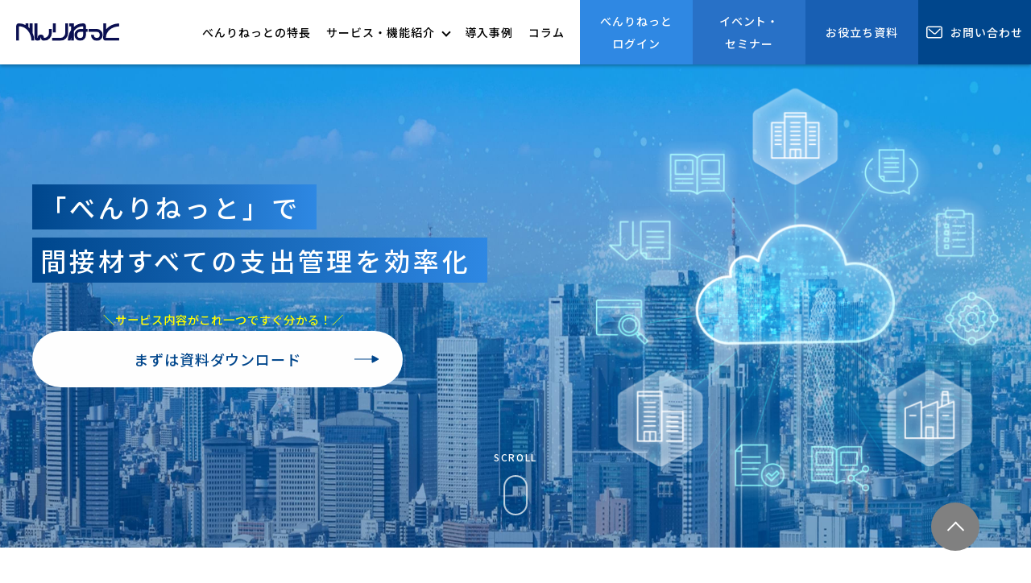

--- FILE ---
content_type: text/html
request_url: https://www.benrinet.com/
body_size: 9180
content:
<!DOCTYPE html>
<html lang="ja">
  <head prefix="og: https://ogp.me/ns#">
<script src="https://cdn-blocks.karte.io/b8e61fd1325e8d11b0bd708330330246/builder.js"></script>
<!-- Google Tag Manager -->
<script>(function(w,d,s,l,i){w[l]=w[l]||[];w[l].push({'gtm.start':
new Date().getTime(),event:'gtm.js'});var f=d.getElementsByTagName(s)[0],
j=d.createElement(s),dl=l!='dataLayer'?'&l='+l:'';j.async=true;j.src=
'https://www.googletagmanager.com/gtm.js?id='+i+dl;f.parentNode.insertBefore(j,f);
})(window,document,'script','dataLayer','GTM-WZ9L68M');</script>
<!-- End Google Tag Manager -->

  <meta charset="UTF-8">

<title>べんりねっと | 購買の一元化、DXを支援する間接材購買システム</title>
  <meta name="description" content="べんりねっとは購買DXを支援するクラウド型購買プラットフォームです。充実した購買管理機能や各種サプライヤ・システムとの連携に加えて、長年培ったノウハウを活用したご提案でお客様の最適な購買環境を実現します">
  <meta name="keywords" content="べんりねっと,カウネット,購買管理,ASP,クラウド,コスト削減,間接材,消耗材,文具,間接材購買,DX,業務効率化,生産性向上,内部統制,ガバナンス強化">

  <meta name="viewport" content="width=device-width, initial-scale=1">
  <meta http-equiv="X-UA-Compatible" content="IE=edge">
  <meta name="format-detection" content="telephone=no">

  <!-- ※ OGP 基本設定 -->
  <meta property="og:type" content="website" />
  <meta property="og:title" content="べんりねっと | 購買の一元化、DXを支援する間接材購買システム" />
  <!--20文字以内が好ましい-->
  <meta property="og:description" content="べんりねっとは購買DXを支援するクラウド型購買プラットフォームです。充実した購買管理機能や各種サプライヤ・システムとの連携に加えて、長年培ったノウハウを活用したご提案でお客様の最適な購買環境を実現します" />
  <!--最適文字数 80~90-->
  <meta property="og:url" content="https://www.benrinet.com/" />
  <meta property="og:site_name" content="購買システムなら　べんりねっと" />
  <meta property="og:locale" content="ja_JP" />

  <!-- Twitter Meta Tags -->
  <meta name="twitter:card" content="summary_large_image">
<meta property="twitter:url" content="https://www.benrinet.com/">
  <meta name="twitter:title" content="べんりねっと | 購買の一元化、DXを支援する間接材購買システム">
  <meta name="twitter:description" content="べんりねっとは購買DXを支援するクラウド型購買プラットフォームです。充実した購買管理機能や各種サプライヤ・システムとの連携に加えて、長年培ったノウハウを活用したご提案でお客様の最適な購買環境を実現します">


<meta property="og:image" content="https://www.benrinet.com/assets/img/common/ogp.jpg">
<meta name="twitter:image" content="https://www.benrinet.com/assets/img/common/ogp.jpg">
  

  <!-- end ※ OGP 基本設定 -->

<link rel="canonical" href="https://www.benrinet.com/" />
  
<link rel="shortcut icon" href="/assets/img/common/favicon.ico" type="image/x-icon">

  <!-- Google fonts -->
  <link rel="preconnect" href="https://fonts.googleapis.com">
  <link rel="preconnect" href="https://fonts.gstatic.com" crossorigin>
  <link href="https://fonts.googleapis.com/css2?family=Noto+Sans+JP:wght@400;500;700;900&display=swap" rel="stylesheet">

  <!-- jquery -->
  <script src="https://ajax.googleapis.com/ajax/libs/jquery/3.6.0/jquery.min.js"></script>

  <!-- swiper -->
  <link rel="stylesheet" href="https://cdn.jsdelivr.net/npm/swiper@8/swiper-bundle.min.css" />
  <script src="https://cdn.jsdelivr.net/npm/swiper@8/swiper-bundle.min.js"></script>

  <!-- aos -->
  <link href="https://unpkg.com/aos@2.3.1/dist/aos.css" rel="stylesheet">
  <script src="https://unpkg.com/aos@2.3.1/dist/aos.js" defer></script>

  <!-- scroll hint -->
  <link rel="stylesheet" href="https://unpkg.com/scroll-hint@latest/css/scroll-hint.css">
  <script src="https://unpkg.com/scroll-hint@latest/js/scroll-hint.min.js"></script>

  <link href="/assets/css/style.css" rel="stylesheet">
  <script src="/assets/js/script.js" defer></script>

  
                              <script>!function(a){var e="https://s.go-mpulse.net/boomerang/",t="addEventListener";if("False"=="True")a.BOOMR_config=a.BOOMR_config||{},a.BOOMR_config.PageParams=a.BOOMR_config.PageParams||{},a.BOOMR_config.PageParams.pci=!0,e="https://s2.go-mpulse.net/boomerang/";if(window.BOOMR_API_key="TK449-3U6G4-HJHER-MBFX8-LM7LS",function(){function n(e){a.BOOMR_onload=e&&e.timeStamp||(new Date).getTime()}if(!a.BOOMR||!a.BOOMR.version&&!a.BOOMR.snippetExecuted){a.BOOMR=a.BOOMR||{},a.BOOMR.snippetExecuted=!0;var i,_,o,r=document.createElement("iframe");if(a[t])a[t]("load",n,!1);else if(a.attachEvent)a.attachEvent("onload",n);r.src="javascript:void(0)",r.title="",r.role="presentation",(r.frameElement||r).style.cssText="width:0;height:0;border:0;display:none;",o=document.getElementsByTagName("script")[0],o.parentNode.insertBefore(r,o);try{_=r.contentWindow.document}catch(O){i=document.domain,r.src="javascript:var d=document.open();d.domain='"+i+"';void(0);",_=r.contentWindow.document}_.open()._l=function(){var a=this.createElement("script");if(i)this.domain=i;a.id="boomr-if-as",a.src=e+"TK449-3U6G4-HJHER-MBFX8-LM7LS",BOOMR_lstart=(new Date).getTime(),this.body.appendChild(a)},_.write("<bo"+'dy onload="document._l();">'),_.close()}}(),"".length>0)if(a&&"performance"in a&&a.performance&&"function"==typeof a.performance.setResourceTimingBufferSize)a.performance.setResourceTimingBufferSize();!function(){if(BOOMR=a.BOOMR||{},BOOMR.plugins=BOOMR.plugins||{},!BOOMR.plugins.AK){var e=""=="true"?1:0,t="",n="amgij7ixzvmz22lr5pjq-f-9c1eda976-clientnsv4-s.akamaihd.net",i="false"=="true"?2:1,_={"ak.v":"39","ak.cp":"1529804","ak.ai":parseInt("758626",10),"ak.ol":"0","ak.cr":10,"ak.ipv":4,"ak.proto":"h2","ak.rid":"5bad08d","ak.r":38938,"ak.a2":e,"ak.m":"","ak.n":"essl","ak.bpcip":"3.12.132.0","ak.cport":40276,"ak.gh":"23.55.170.188","ak.quicv":"","ak.tlsv":"tls1.3","ak.0rtt":"","ak.0rtt.ed":"","ak.csrc":"-","ak.acc":"","ak.t":"1769073619","ak.ak":"hOBiQwZUYzCg5VSAfCLimQ==j1ZJ/d0WadeYQpR+sxed+ZwYEUsFhnjFVJFGsJHqOmcje8e5KDChQ935FsKKBWQuEIgkYFvRlEyAFZMnOoVYuSp01a/F+uaYoRWVn6eoxx+/zy0jrRiTDHIJToauUQ2iWD3Bm4hXwcd5wny1iO4E1btqYymzNS3fpFBBhf36m71IAZ7KSxG5YAsuYq88CLccqoOGA3O5AVEIVoavXQXxXpGD5XWkzCj+eHW6zV1stDCQdZsdl2OVxbZCHdXfTi9QM3HkYnvFkD8/8NHHbfRVS9hAxEggvkvAhbEyEKFLsyhrEU9n8ByO18CiwpLmRogVl1p5d7JAaJyao+bWzlhfYZT0Laf/15pMIzPjzYmcSkAFl3YtVI/jEQppG2z1V7wMzzXKaFf5QE4BKN7Ta4hHUYrilu5LQfcr2uauj6MyGgM=","ak.pv":"3","ak.dpoabenc":"","ak.tf":i};if(""!==t)_["ak.ruds"]=t;var o={i:!1,av:function(e){var t="http.initiator";if(e&&(!e[t]||"spa_hard"===e[t]))_["ak.feo"]=void 0!==a.aFeoApplied?1:0,BOOMR.addVar(_)},rv:function(){var a=["ak.bpcip","ak.cport","ak.cr","ak.csrc","ak.gh","ak.ipv","ak.m","ak.n","ak.ol","ak.proto","ak.quicv","ak.tlsv","ak.0rtt","ak.0rtt.ed","ak.r","ak.acc","ak.t","ak.tf"];BOOMR.removeVar(a)}};BOOMR.plugins.AK={akVars:_,akDNSPreFetchDomain:n,init:function(){if(!o.i){var a=BOOMR.subscribe;a("before_beacon",o.av,null,null),a("onbeacon",o.rv,null,null),o.i=!0}return this},is_complete:function(){return!0}}}}()}(window);</script></head>

  <body>
    <!-- Google Tag Manager (noscript) -->
    <noscript><iframe src="https://www.googletagmanager.com/ns.html?id=GTM-WZ9L68M"
    height="0" width="0" style="display:none;visibility:hidden"></iframe></noscript>
    <!-- End Google Tag Manager (noscript) -->
    
    <header class="l-header">

  <div class="l-header_inner">

    <a class="l-header_logo" href="/">
      <img width="152" height="25" src="/assets/img/common/logo.svg" alt="ロゴ">
    </a>

    <nav class="l-header_nav">
      <ul class="l-header_nav_list">
        <li class="l-header_nav_item"><a class="l-header_nav_link js-toggleMenu btn-feature" href="/feature/">べんりねっとの特長</a></li>
        <li class="l-header_nav_item l-header_nav_item--hasChild">
          <div class="l-header_nav_link js-toggleMenu">サービス・機能紹介</div>
          <div class="l-header_nav_child">
            <div class="l-header_nav_childWrap l-wrap">
              <ul class="l-header_nav_childList">
                <li class="l-header_nav_childItem">
                  <a class="l-header_nav_childLink btn-function" href="/function/">
                    機能紹介
                    <svg class="l-header_nav_childIcon" xmlns="http://www.w3.org/2000/svg" width="33" height="9" viewBox="0 0 33 9">
                      <g transform="translate(-962.5 -2201)">
                        <line x2="25" transform="translate(962.5 2205.5)" fill="none" stroke="#00468C" stroke-width="1"/>
                        <path d="M4.5,0,9,8H0Z" transform="translate(995.5 2201) rotate(90)" fill="#00468C"/>
                      </g>
                    </svg>
                  </a>
                </li>
                <li class="l-header_nav_childItem">
                  <a class="l-header_nav_childLink btn-flow" href="/flow/">
                    導入の流れ
                    <svg class="l-header_nav_childIcon" xmlns="http://www.w3.org/2000/svg" width="33" height="9" viewBox="0 0 33 9">
                      <g transform="translate(-962.5 -2201)">
                        <line x2="25" transform="translate(962.5 2205.5)" fill="none" stroke="#00468C" stroke-width="1"/>
                        <path d="M4.5,0,9,8H0Z" transform="translate(995.5 2201) rotate(90)" fill="#00468C"/>
                      </g>
                    </svg>
                  </a>
                </li>
                <li class="l-header_nav_childItem">
                  <a class="l-header_nav_childLink btn-supplier" href="/supplier/">
                    連携サプライヤ
                    <svg class="l-header_nav_childIcon" xmlns="http://www.w3.org/2000/svg" width="33" height="9" viewBox="0 0 33 9">
                      <g transform="translate(-962.5 -2201)">
                        <line x2="25" transform="translate(962.5 2205.5)" fill="none" stroke="#00468C" stroke-width="1"/>
                        <path d="M4.5,0,9,8H0Z" transform="translate(995.5 2201) rotate(90)" fill="#00468C"/>
                      </g>
                    </svg>
                  </a>
                </li>
              </ul>
            </div>
          </div>
        </li>
        <li class="l-header_nav_item"><a class="l-header_nav_link js-toggleMenu btn-case" href="/case/">導入事例</a></li>
        <li class="l-header_nav_item"><a class="l-header_nav_link js-toggleMenu btn-column" href="/column/">コラム</a></li>

        <li class="l-header_nav_item l-header_nav_item--point l-header_nav_item--blueLight"><a class="l-header_nav_link js-toggleMenu btn-app" href="https://www.benrinet.co.jp/app/" target="_blank">べんりねっと<br>ログイン</a></li>
        <li class="l-header_nav_item l-header_nav_item--point l-header_nav_item--blueLight02"><a class="l-header_nav_link js-toggleMenu btn-event_seminar" href="/contents/event_seminar/">イベント・<br>セミナー</a></li>
        <li class="l-header_nav_item l-header_nav_item--point l-header_nav_item--blueLight03"><a class="l-header_nav_link js-toggleMenu btn-document" href="/contents/whitepaper/">お役立ち資料</a></li>
        <li class="l-header_nav_item l-header_nav_item--point l-header_nav_item--blue"><a class="l-header_nav_link js-toggleMenu btn-contact" href="/contact/">
          <svg class="l-header_nav_icon" xmlns="http://www.w3.org/2000/svg" width="21.6" height="16.6" viewBox="0 0 21.6 16.6">
            <g transform="translate(-1323.956 237.642)">
              <g transform="translate(1324.756 -236.842)">
                <rect width="20" height="15" rx="1.992" fill="none" stroke="#fff" stroke-linecap="round" stroke-linejoin="round" stroke-width="1.6"/>
                <path d="M1567.319-139.286l-5.38,5.525a2.306,2.306,0,0,1-3.218.113l-6.285-5.638" transform="translate(-1549.765 142.576)" fill="none" stroke="#fff" stroke-linecap="round" stroke-linejoin="round" stroke-width="1.6"/>
              </g>
            </g>
          </svg>      
          お問い合わせ
        </a></li>
      </ul>
    </nav>

    <button class="c-hamburger c-hamburger--3dy js-menuTrigger">
      <div class="c-hamburger-box">
        <div class="c-hamburger-inner"></div>
      </div>
    </button>
  </div>

  <div class="js-menuTarget">
    <nav class="l-header_navSp">
  <div class="l-wrap">
    <ul class="l-header_navSp_list">
      <li class="l-header_navSp_item"><a class="l-header_navSp_link js-toggleMenu btn-feature" href="/feature/">べんりねっとの特長</a></li>
      <li class="l-header_navSp_item">
        <div class="l-header_navSp_link js-toggleMenu">サービス・機能紹介</div>
        <ul class="l-header_navSp_child">
          <li class="l-header_navSp_childItem"><a class="l-header_navSp_childLink btn-function" href="/function/">機能紹介</a></li>
          <li class="l-header_navSp_childItem"><a class="l-header_navSp_childLink btn-flow" href="/flow/">導入の流れ</a></li>
          <li class="l-header_navSp_childItem"><a class="l-header_navSp_childLink btn-supplier" href="/supplier/">連携サプライヤ</a></li>
        </ul>
      </li>
      <li class="l-header_navSp_item"><a class="l-header_navSp_link js-toggleMenu btn-case" href="/case/">導入事例</a></li>
      <li class="l-header_navSp_item"><a class="l-header_navSp_link js-toggleMenu btn-column" href="/column/">コラム</a></li>

    </ul>
  </div>

  <ul class="l-header_navSp_points">
    <li class="l-header_navSp_pointsItem"><a class="l-header_navSp_pointsLink js-toggleMenu btn-app" href="https://www.benrinet.co.jp/app/" target="_blank">べんりねっと<br>ログイン</a></li>
    <li class="l-header_navSp_pointsItem"><a class="l-header_navSp_pointsLink js-toggleMenu btn-event_seminar" href="/contents/event_seminar/">イベント・セミナー</a></li>
    <li class="l-header_navSp_pointsItem"><a class="l-header_navSp_pointsLink js-toggleMenu btn-document" href="/contents/whitepaper/">お役立ち資料</a></li>
    <li class="l-header_navSp_pointsItem"><a class="l-header_navSp_pointsLink js-toggleMenu btn-contact" href="/contact/">
      <svg class="l-header_navSp_pointsIcon" xmlns="http://www.w3.org/2000/svg" width="21.6" height="16.6" viewBox="0 0 21.6 16.6">
        <g transform="translate(-1323.956 237.642)">
          <g transform="translate(1324.756 -236.842)">
            <rect width="20" height="15" rx="1.992" fill="none" stroke="#fff" stroke-linecap="round" stroke-linejoin="round" stroke-width="1.6"/>
            <path d="M1567.319-139.286l-5.38,5.525a2.306,2.306,0,0,1-3.218.113l-6.285-5.638" transform="translate(-1549.765 142.576)" fill="none" stroke="#fff" stroke-linecap="round" stroke-linejoin="round" stroke-width="1.6"/>
          </g>
        </g>
      </svg>
      お問い合わせ</a></li>
  </ul>

</nav>
  </div>
</header>

    <main>

      <div class="l-mv">
        <div class="l-mv_wrap l-wrap">
          <div class="l-mv_cont js-topAnime">
            <h1 class="l-mv_ttl">
              <div class="c-animation c-animation--emerge">
                <span class="l-mv_ttl_line">「べんりねっと」で</span>
              </div>
              <div class="c-animation c-animation--emerge" data-delay="150">
                <span class="l-mv_ttl_line pc">間接材すべての支出管理を効率化</span>
              </div>
              <div class="c-animation c-animation--emerge" data-delay="150">
                <span class="l-mv_ttl_line sp">間接材すべての</span>
              </div>
              <div class="c-animation c-animation--emerge" data-delay="200">
                <span class="l-mv_ttl_line sp">支出管理を効率化</span>
              </div>
            </h1>
            <div class="c-animation c-animation--emerge" data-delay="300" id="top-dl-button" style="display: flex; flex-direction: column; align-items: center;">
            　<p style="color: #FFFF00; font-size: 0.9em; margin-bottom: 0; text-align: left;">＼サービス内容がこれ一つですぐ分かる！／　　　　　　</p>
              <a href="/contents/whitepaper/servicedescription.html" class="l-mv_btn c-btn c-btn--main c-btn--hoverRe c-btn--icon c-btn--outline" style="margin-top: 0;">
                まずは資料ダウンロード
                <svg class="c-btn_icon" xmlns="http://www.w3.org/2000/svg" width="30" height="9" viewBox="0 0 30 9">
                  <g transform="translate(-965.5 -2201)">
                    <line x2="25" transform="translate(965.5 2205.5)" fill="none" stroke="#fff" stroke-width="1"/>
                    <path d="M4.5,0,9,8H0Z" transform="translate(995.5 2201) rotate(90)" fill="#fff"/>
                  </g>
                </svg>            
              </a>
            </div>
            <img class="l-mv_cloud" src="/assets/img/index/illu_cloud.png" alt="">
          </div>
        </div>
        <div class="c-mousey">
          <span class="c-mousey_txt">SCROLL</span>
          <div class="c-mousey_frame">
            <div class="c-mousey_scroller"></div>
          </div>
        </div>
      </div>

      <section class="p-index_intro">
        <div class="l-wrap">
          <h2 class="p-index_intro_ttl">大手企業を中心に、<br class="sp">業界を問わず多数のお客様にご利用いただいております。</h2>
        </div>
      
        <div class="p-index_slider">
          <div class="swiper" id="index-swiper">
            <!-- Additional required wrapper -->
            <ul class="swiper-wrapper">
              <!-- Slides -->
              <li class="swiper-slide">
                <img class="l-mv_slider_img" width="192" height="79" src="/assets/img/common/logo_itochu.png" alt="伊藤忠商事">
              </li>
              <li class="swiper-slide">
                <img class="l-mv_slider_img" width="252" height="65" src="/assets/img/common/logo_nissay.png" alt="日本生命">
              </li>
              <li class="swiper-slide">
                <img class="l-mv_slider_img" width="207" height="47" src="/assets/img/common/logo_toto.png" alt="TOTO">
              </li>
              <li class="swiper-slide">
                <img class="l-mv_slider_img" width="178" height="75" src="/assets/img/common/logo_calbee.png" alt="Calbee">
              </li>
              <li class="swiper-slide">
                <img class="l-mv_slider_img" width="179" height="89" src="/assets/img/common/logo_matsukiyococokara.png" alt="マツキヨココカラ＆カンパニー">
              </li>
              <li class="swiper-slide">
                <img class="l-mv_slider_img" width="271" height="63" src="/assets/img/common/logo_st.png" alt="三協立山">
              </li>
              <li class="swiper-slide">
                <img class="l-mv_slider_img" width="310" height="37" src="/assets/img/common/logo_yanmar.png" alt="ヤンマーホールディングス">
              </li>
              <li class="swiper-slide">
                <img class="l-mv_slider_img" width="341" height="56" src="/assets/img/common/logo_jr.png" alt="日本貨物鉄道株式会社">
              </li>
              <li class="swiper-slide">
                <img class="l-mv_slider_img" width="178" height="91" src="/assets/img/common/logo_kmc.png" alt="亀田総合病院">
              </li>
              <li class="swiper-slide">
                <img class="l-mv_slider_img" width="217" height="56" src="/assets/img/common/logo_belluna.png" alt="ベルーナ">
              </li>
              <li class="swiper-slide">
                <img class="l-mv_slider_img" width="310" height="31" src="/assets/img/common/logo_nipponkoei.png" alt="日本工営">
              </li>
              <li class="swiper-slide">
                <img class="l-mv_slider_img" width="260" height="58" src="/assets/img/common/logo_nichido.png" alt="日本道路">
              </li>
              <li class="swiper-slide">
                <img class="l-mv_slider_img" width="270" height="74" src="/uploads/logo_nipponsteel.png" alt="日鉄テックスエンジ">
              </li>
            
            </ul>
          </div>
        </div>

        <div class="l-wrap">
          <section class="p-index_intro_box">
            <h3 class="p-index_intro_boxTtl">「べんりねっと」 とは</h3>
            <p class="p-index_intro_boxTxt">企業が抱える様々な間接材購買の課題に対して、充実した購買管理機能や各種サプライヤ・システムとの連携に加えて、長年培ったノウハウを活用したご提案でお客様の最適な購買環境を実現するクラウド型購買プラットフォームです。</p>
          </section>
        </div>
      </section>

      <section class="p-index_feature c-indexSection c-indexSection--style01">
        <div class="l-wrap">
          <div class="c-indexSection_row">
            <div class="c-indexSection_col">
              <div class="c-indexSection_subttl c-subttl c-subttl--white c-en">FEATURE</div>
              <div data-aos="fade-up">
                <h2 class="c-indexSection_ttl c-ttl">「べんりねっと」の特長</h2>
                <p class="c-indexSection_lead">お客様の最適な購買を実現する<br class="sp">3つの要素</p>
              </div>
            </div>
            <div class="c-indexSection_col" data-aos="fade-up" data-aos-anchor-placement="center-bottom">
              <ul class="p-index_feature_list">
                <li class="p-index_feature_item">
                  <img src="/assets/img/common/icon_01.png" alt="01" class="p-index_feature_icon">
                  <h3 class="p-index_feature_ttl">充実の購買管理機能</h3>
                  <p class="p-index_feature_txt">承認機能や見積商談機能、検収機能などお客様の業務フローに沿った運用を実現できる基本的な機能はもちろん、複数の外部サイト連携カタログの商品検索に便利なサイト間一括検索や支出管理に必要な部門コードや費目コードの登録などお客様のご要望に対応できる機能をご用意しております。</p>
                </li>
                <li class="p-index_feature_item">
                  <img src="/assets/img/common/icon_02.png" alt="02" class="p-index_feature_icon">
                  <h3 class="p-index_feature_ttl">自由なサプライヤ接続</h3>
                  <p class="p-index_feature_txt">お客様の既存お取引先との接続はもちろん、当社が連携実績のあるサプライヤをご紹介することも可能です。様々な品目で企業規模を問わず多くのサプライヤとの接続実績がございます。</p>
                </li>
                <li class="p-index_feature_item">
                  <img src="/assets/img/common/icon_03.png" alt="03" class="p-index_feature_icon">
                  <h3 class="p-index_feature_ttl">豊富なシステム連携実績</h3>
                  <p class="p-index_feature_txt">SaaS型ワークフローシステム、SAP・OracleなどのERPシステム、お客様独自の基幹システムなど様々なシステムとの連携実績が豊富です。<br>購買業務に関わるIDメンテナンスの効率化や支払い業務の効率化を実現します。</p>
                </li>
              </ul>
              <a href="/feature" class="p-index_feature_btn c-btn c-btn--main c-btn--hoverRe c-btn--icon">
                特長を詳しく見る
                <svg class="c-btn_icon" xmlns="http://www.w3.org/2000/svg" width="30" height="9" viewBox="0 0 30 9">
                  <g transform="translate(-965.5 -2201)">
                    <line x2="25" transform="translate(965.5 2205.5)" fill="none" stroke="#fff" stroke-width="1"/>
                    <path d="M4.5,0,9,8H0Z" transform="translate(995.5 2201) rotate(90)" fill="#fff"/>
                  </g>
                </svg>            
              </a>
            </div>
          </div>
        </div>
      </section>

      <section class="p-index_reason c-indexSection c-indexSection--style02">
        <div class="l-wrap">
          <div class="c-indexSection_row">
            <div class="c-indexSection_col">
              <div class="c-indexSection_subttl c-subttl c-subttl--blue c-en">REASON</div>
              <div data-aos="fade-up">
                <h2 class="c-indexSection_ttl c-ttl">「べんりねっと」が選ばれる理由</h2>
                <p class="c-indexSection_lead">購買プラットフォームの提供に留まらず、<br class="pc">お客様の課題に沿った運用をサポートします。</p>
                <p class="c-indexSection_txt">5,700社以上のお客様の課題と向き合い磨き上げたサービスと、20年以上培ったノウハウを元に、それぞれのお客様の課題解決に向けて最適な運⽤をご提案します。<br>システム導⼊時はもちろん、サプライヤのソーシングや請求⽀払の運⽤構築など、導⼊後の安定稼動や更なる業務効率化など、継続的にサポートします。</p>
              </div>
            </div>
            <div class="c-indexSection_col" data-aos="fade-up" data-aos-anchor-placement="center-bottom">
              <ul class="p-index_reason_list">
                <li class="p-index_reason_item">
                  <img src="/assets/img/index/reason_img01.jpg" alt="" class="p-index_reason_img">
                  <p class="p-index_reason_ttl">豊富な実績・ノウハウ</p>
                </li>
                <li class="p-index_reason_item">
                  <img src="/assets/img/index/reason_img02.jpg" alt="" class="p-index_reason_img">
                  <p class="p-index_reason_ttl">安心のサポート</p>
                </li>
              </ul>
            </div>
          </div>
        </div>
      </section>
      
      <section class="p-index_function c-indexSection c-indexSection--style01">
        <div class="l-wrap">
          <div class="c-indexSection_row">
            <div class="c-indexSection_col">
              <div class="c-indexSection_subttl c-subttl c-subttl--white c-en">FUNCTION</div>
              <div data-aos="fade-up">
                <h2 class="c-indexSection_ttl c-ttl">「べんりねっと」の機能</h2>
                <p class="c-indexSection_lead">豊富な購買管理機能で、<br>業務の効率化・購買の見える化や<br>ガバナンス強化を実現</p>
                <img src="/assets/img/index/function_img01.png" alt="" class="p-index_function_img">
              </div>
            </div>
            <div class="c-indexSection_col" data-aos="fade-up" data-aos-anchor-placement="center-bottom">
              <ul class="p-index_function_list">
                <li class="p-index_function_item">
                  <div class="p-index_function_icon"><img src="/assets/img/common/icon_catalog.svg" alt=""></div>
                  <p class="p-index_function_txt">内部カタログ登録</p>
                </li>
                <li class="p-index_function_item">
                  <div class="p-index_function_icon"><img src="/assets/img/common/icon_outer-catalog.svg" alt=""></div>
                  <p class="p-index_function_txt">外部カタログ連携</p>
                </li>
                <li class="p-index_function_item">
                  <div class="p-index_function_icon"><img src="/assets/img/common/icon_estimate.svg" alt=""></div>
                  <p class="p-index_function_txt">見積商談</p>
                </li>
                <li class="p-index_function_item">
                  <div class="p-index_function_icon"><img src="/assets/img/common/icon_order.svg" alt=""></div>
                  <p class="p-index_function_txt">発注承認</p>
                </li>
                <li class="p-index_function_item">
                  <div class="p-index_function_icon"><img src="/assets/img/common/icon_inspect.svg" alt=""></div>
                  <p class="p-index_function_txt">受取検収</p>
                </li>
                <li class="p-index_function_item">
                  <div class="p-index_function_icon"><img src="/assets/img/common/icon_site-search.svg" alt=""></div>
                  <p class="p-index_function_txt">サイト間一括検索</p>
                </li>
                <li class="p-index_function_item">
                  <div class="p-index_function_icon"><img src="/assets/img/common/icon_download.svg" alt=""></div>
                  <p class="p-index_function_txt">購買明細データダウンロード</p>
                </li>
                <li class="p-index_function_item">
                  <div class="p-index_function_icon"><img src="/assets/img/common/icon_api.svg" alt=""></div>
                  <p class="p-index_function_txt">各種API連携　<span class="p-index_function_txt p-index_function_txt--sm">など</span></p>
                </li>
              </ul>
              <a href="/function/" class="p-index_function_btn c-btn c-btn--main c-btn--hoverRe c-btn--icon">
                機能一覧
                <svg class="c-btn_icon" xmlns="http://www.w3.org/2000/svg" width="30" height="9" viewBox="0 0 30 9">
                  <g transform="translate(-965.5 -2201)">
                    <line x2="25" transform="translate(965.5 2205.5)" fill="none" stroke="#fff" stroke-width="1"/>
                    <path d="M4.5,0,9,8H0Z" transform="translate(995.5 2201) rotate(90)" fill="#fff"/>
                  </g>
                </svg>            
              </a>
            </div>
          </div>
        </div>
      </section>

      <section class="p-index_case c-indexSection c-indexSection--style03">
        <div class="l-wrap">
          <div class="c-indexSection_subttl c-subttl c-subttl--blue c-en">CASE STUDY</div>
          <div data-aos="fade-up">
            <h2 class="c-indexSection_ttl c-ttl">導入事例</h2>
            <p class="c-indexSection_lead">「べんりねっと」で購買の最適化を実現したお客様の声をご紹介します。</p>
          </div>

          <ul class="c-cards" data-aos="fade-up">
            
            <li class="js-moreItem">
              <a class="c-card" href="/case/meiji-niceday.html">
                <div class="c-card_img c-img"><img src="/uploads/meijind_top.jpg" alt=""></div>
                <div class="c-card_cont">
                  <p class="c-card_cat">シェアードサービス</p>
                  <h2 class="c-card_ttl">「べんりねっと」で全国48拠点の一括集中購買を実現</h2>
                  <p class="c-card_txt">株式会社明治ナイスデイ 様</p>
                  <ul class="c-card_tags c-tags">
                    
                    <li class="c-tag">業務効率化</li>
                    
                    <li class="c-tag">コスト削減</li>
                    
                  </ul>              
                </div>
              </a>
            </li>
            
            <li class="js-moreItem">
              <a class="c-card" href="/case/sankyotateyama.html">
                <div class="c-card_img c-img"><img src="/uploads/_K4A5433.jpg" alt=""></div>
                <div class="c-card_cont">
                  <p class="c-card_cat">製造業</p>
                  <h2 class="c-card_ttl">「工場ごとに分散していた購買先を集約。相見積の徹底で購買支出を削減」</h2>
                  <p class="c-card_txt">三協立山株式会社 様</p>
                  <ul class="c-card_tags c-tags">
                    
                    <li class="c-tag">業務効率化</li>
                    
                  </ul>              
                </div>
              </a>
            </li>
            
            <li class="js-moreItem">
              <a class="c-card" href="/case/Loopa-pla.html">
                <div class="c-card_img c-img"><img src="/uploads/k041_td_20240930_01_Loopa_pla_donyu_bnrA.jpg" alt=""></div>
                <div class="c-card_cont">
                  <p class="c-card_cat">Loopa＆Loopla</p>
                  <h2 class="c-card_ttl">【特別編】 カウネットが提供する「SDGs推進の新サービス」の導入事例をご紹介</h2>
                  <p class="c-card_txt">ロッテ様、トランス・コスモス様 他</p>
                  <ul class="c-card_tags c-tags">
                    
                    <li class="c-tag">SDGs</li>
                    
                  </ul>              
                </div>
              </a>
            </li>
            
          </ul>
          
          <a href="/case/" class="p-index_case_btn c-btn c-btn--main c-btn--hoverRe c-btn--icon" data-aos="fade-up">
            導入事例一覧
            <svg class="c-btn_icon" xmlns="http://www.w3.org/2000/svg" width="30" height="9" viewBox="0 0 30 9">
              <g transform="translate(-965.5 -2201)">
                <line x2="25" transform="translate(965.5 2205.5)" fill="none" stroke="#fff" stroke-width="1"/>
                <path d="M4.5,0,9,8H0Z" transform="translate(995.5 2201) rotate(90)" fill="#fff"/>
              </g>
            </svg>            
          </a>
        </div>
      </section>

      <section class="p-index_information">
        <div class="l-wrap">
          <div class="p-index_information_row">
            <div class="p-index_information_col">
              <div class="c-subttl c-subttl--blue c-en">INFORMATION</div>
              <h2 class="c-ttl" data-aos="fade-up">お知らせ</h2>
            </div>
            <div class="p-index_information_col" data-aos="fade-up">
              <ul class="c-newsList">
                
                  
                    
                    
                  	
                  
                  
                  <li class="c-newsList_item">
                    <div class="c-newsList_cont">
                      <p class="c-newsList_date">2025年01月20日</p>
                      
                      <a class="c-newsList_tag c-tag" href="/news/casestudy/">導入事例</a>
                      
                      <h3 class="c-newsList_ttl">
                        <a class="c-newsList_txtLink c-link" href="/news/2025/01/20.html" target="_self">
                          三協立山株式会社様の導入事例を追加しました
                        </a>
                      </h3>
                    </div>
                  </li>
                  <!-- Separator for PageBute -->
                
                  
                    
                    
                  	
                  
                  
                  <li class="c-newsList_item">
                    <div class="c-newsList_cont">
                      <p class="c-newsList_date">2024年11月01日</p>
                      
                      <a class="c-newsList_tag c-tag" href="/news/casestudy/">導入事例</a>
                      
                      <h3 class="c-newsList_ttl">
                        <a class="c-newsList_txtLink c-link" href="/news/2024/11/1.html" target="_self">
                          太陽ファルマテック株式会社様の導入事例を追加しました
                        </a>
                      </h3>
                    </div>
                  </li>
                  <!-- Separator for PageBute -->
                
                  
                    
                    
                  	
                  
                  
                  <li class="c-newsList_item">
                    <div class="c-newsList_cont">
                      <p class="c-newsList_date">2024年10月16日</p>
                      
                      <a class="c-newsList_tag c-tag" href="/news/news/">お知らせ</a>
                      
                      <h3 class="c-newsList_ttl">
                        <a class="c-newsList_txtLink c-link" href="/news/2024/10/16.html" target="_self">
                          コラムに新しい記事を追加いたしました
                        </a>
                      </h3>
                    </div>
                  </li>
                  <!-- Separator for PageBute -->
                
                  
                    
                    
                  	
                  
                  
                  <li class="c-newsList_item">
                    <div class="c-newsList_cont">
                      <p class="c-newsList_date">2024年09月02日</p>
                      
                      <a class="c-newsList_tag c-tag" href="/news/news/">お知らせ</a>
                      
                      <h3 class="c-newsList_ttl">
                        <a class="c-newsList_txtLink c-link" href="/news/2024/09/2.html" target="_self">
                          コラムに新しい記事を追加いたしました
                        </a>
                      </h3>
                    </div>
                  </li>
                  <!-- Separator for PageBute -->
                
                  
                    
                    
                  	
                  
                  
                  <li class="c-newsList_item">
                    <div class="c-newsList_cont">
                      <p class="c-newsList_date">2024年08月29日</p>
                      
                      <a class="c-newsList_tag c-tag" href="/news/pressrelease/">プレスリリース</a>
                      
                      <h3 class="c-newsList_ttl">
                        <a class="c-newsList_txtLink c-link" href="/uploads/20240829.pdf" target="_blank">
                          「トラノテ」とのサイト連携を開始 
                        </a>
                      </h3>
                    </div>
                  </li>
                  <!-- Separator for PageBute -->
                
              </ul>
            </div>
          </div>
          <a href="/news/" class="p-index_information_btn c-btn c-btn--main c-btn--hoverRe c-btn--icon">
            すべて見る
            <svg class="c-btn_icon" xmlns="http://www.w3.org/2000/svg" width="30" height="9" viewBox="0 0 30 9">
              <g transform="translate(-965.5 -2201)">
                <line x2="25" transform="translate(965.5 2205.5)" fill="none" stroke="#fff" stroke-width="1"/>
                <path d="M4.5,0,9,8H0Z" transform="translate(995.5 2201) rotate(90)" fill="#fff"/>
              </g>
            </svg>            
          </a>
        </div>
      </section>

    </main>


<ul class="l-banners">
  <li class="l-banners_item">
    <a href="/contents/whitepaper/" class="l-banners_cont" style="background-image: url(/assets/img/common/img_download.jpg);">
      <p class="l-banners_ttl">お役立ち資料</p>
      <svg class="l-banners_icon" xmlns="http://www.w3.org/2000/svg" width="30" height="9" viewBox="0 0 30 9">
        <g transform="translate(-965.5 -2201)">
          <line x2="25" transform="translate(965.5 2205.5)" fill="none" stroke="#fff" stroke-width="1"/>
          <path d="M4.5,0,9,8H0Z" transform="translate(995.5 2201) rotate(90)" fill="#fff"/>
        </g>
      </svg>    
    </a>
  </li>
  <li class="l-banners_item">
    <a href="/faq/" class="l-banners_cont" style="background-image: url(/assets/img/common/img_faq.jpg);">
      <p class="l-banners_ttl">よくあるご質問</p>
      <svg class="l-banners_icon" xmlns="http://www.w3.org/2000/svg" width="30" height="9" viewBox="0 0 30 9">
        <g transform="translate(-965.5 -2201)">
          <line x2="25" transform="translate(965.5 2205.5)" fill="none" stroke="#fff" stroke-width="1"/>
          <path d="M4.5,0,9,8H0Z" transform="translate(995.5 2201) rotate(90)" fill="#fff"/>
        </g>
      </svg>    
    </a>
  </li>
</ul>

<div class="l-contact">
  <div class="l-wrap">
    <h2 class="l-contact_ttl">「べんりねっと」導入のご相談・資料請求はこちらから</h2>
    <a href="/contact/" class="l-contact_btn">
      <svg class="l-contact_icon" xmlns="http://www.w3.org/2000/svg" width="42" height="32" viewBox="0 0 42 32">
        <g transform="translate(1 1)">
          <g>
            <rect width="40" height="30" rx="1.992" fill="none" stroke="#00468c" stroke-linecap="round" stroke-linejoin="round" stroke-width="2"/>
            <path d="M1582.306-139.286l-10.8,10.937a4.673,4.673,0,0,1-6.458.225l-12.615-11.162" transform="translate(-1547.149 145.913)" fill="none" stroke="#00468c" stroke-linecap="round" stroke-linejoin="round" stroke-width="2"/>
          </g>
        </g>
      </svg>         
      お問い合わせ
    </a>
  </div>
</div>

<footer class="l-footer">

  <button class="l-scrollBtn" id="scrollBtn" title="Go to top"></button>

  <div class="l-wrap">
    <div class="l-footer_cont">
      <div class="l-footer_row">
        <div class="l-footer_col">
          <img width="200" height="33" src="/assets/img/common/logo.svg" alt="ロゴ">
        </div>
        <div class="l-footer_col">
          <nav class="l-footer_nav">
            <div class="l-footer_nav_row">
              <ul class="l-footer_nav_col">
                <li class="l-footer_nav_item"><a class="l-footer_nav_main" href="/">ホーム</a></li>
                <li class="l-footer_nav_item"><a class="l-footer_nav_main" href="/feature/">べんりねっとの特長</a></li>
                <li class="l-footer_nav_item">
                  <div class="l-footer_nav_main">サービス・機能紹介</div>
                  <ul class="l-footer_nav_sub">
                    <li><a class="" href="/function/">機能紹介</a></li>
                    <li><a class="" href="/flow/">導入の流れ</a></li>
                    <li><a class="" href="/supplier/">連携サプライヤ</a></li>
                  </ul>
                </li>
              </ul>
              <ul class="l-footer_nav_col">
                <li class="l-footer_nav_item"><a class="l-footer_nav_main" href="/case/">導入事例</a></li>
                <li class="l-footer_nav_item"><a class="l-footer_nav_main" href="/column/">コラム</a></li>
                <li class="l-footer_nav_item"><a class="l-footer_nav_main" href="/news/">お知らせ</a></li>
              </ul>
              <ul class="l-footer_nav_col">
                <li class="l-footer_nav_item"><a class="l-footer_nav_main" href="/contents/event_seminar/">イベント・セミナー</a></li>
                <li class="l-footer_nav_item"><a class="l-footer_nav_main" href="/contents/whitepaper/">お役立ち資料</a></li>
                <li class="l-footer_nav_item"><a class="l-footer_nav_main" href="/faq/">よくあるご質問</a></li>
                <li class="l-footer_nav_item"><a class="l-footer_nav_main" href="/glossary/">用語集</a></li>
                <li class="l-footer_nav_item"><a class="l-footer_nav_main" href="/contact/">お問い合わせ</a></li>
              </ul>
            </div>
          </nav>
        </div>
      </div>
    </div>
  </div>

  <div class="l-footer_subNav">
    <div class="l-wrap">
      <div class="l-footer_subNav_inner">
        <p class="l-footer_copyright"><small>Copyright © 2010 - <span class="js-year"></span> Kaunet Co., Ltd. <br class="sp">All Rights Reserved.</small></p>
        <ul class="l-footer_subNav_list">
          <li class="l-footer_subNav_item"><a href="/sitemap/">サイトマップ</a></li>
          <li class="l-footer_subNav_item"><a href="/privacy/">個人情報保護方針</a></li>
          <li class="l-footer_subNav_item"><a href="https://company.kaunet.com/company/about/" target="_blank" rel="noopener noreferrer">会社概要</a></li>
        </ul>
      </div>
    </div>
  </div>

</footer>

</body>
</html>

--- FILE ---
content_type: text/css
request_url: https://www.benrinet.com/assets/css/style.css
body_size: 15538
content:
@charset "UTF-8";


/* 
html5doctor.com Reset Stylesheet
v1.6.1
Last Updated: 2010-09-17
Author: Richard Clark - http://richclarkdesign.com 
Twitter: @rich_clark
*/
html,
body,
div,
span,
object,
iframe,
h1,
h2,
h3,
h4,
h5,
h6,
p,
blockquote,
pre,
abbr,
address,
cite,
code,
del,
dfn,
em,
img,
ins,
kbd,
q,
samp,
small,
strong,
sub,
sup,
var,
b,
i,
dl,
dt,
dd,
ol,
ul,
li,
fieldset,
form,
label,
legend,
table,
caption,
tbody,
tfoot,
thead,
tr,
th,
td,
article,
aside,
canvas,
details,
figcaption,
figure,
footer,
header,
hgroup,
menu,
nav,
section,
summary,
time,
mark,
audio,
video {
  margin: 0;
  padding: 0;
  border: 0;
  outline: 0;
  font-size: 100%;
  vertical-align: baseline;
  background: transparent;
}

li {
  list-style: none;
}

body {
  line-height: 1;
}

article,
aside,
details,
figcaption,
figure,
footer,
header,
hgroup,
menu,
nav,
section {
  display: block;
}

nav ul {
  list-style: none;
}

blockquote,
q {
  quotes: none;
}

blockquote:before,
blockquote:after,
q:before,
q:after {
  content: "";
  content: none;
}

a {
  margin: 0;
  padding: 0;
  font-size: 100%;
  vertical-align: baseline;
  background: transparent;
  text-decoration: none;
}

/* change colours to suit your needs */
ins {
  background-color: #ff9;
  color: #000;
  text-decoration: none;
}

/* change colours to suit your needs */
mark {
  background-color: #ff9;
  color: #000;
  font-style: italic;
  font-weight: bold;
}

del {
  text-decoration: line-through;
}

abbr[title],
dfn[title] {
  border-bottom: 1px dotted;
  cursor: help;
}

table {
  border-collapse: collapse;
  border-spacing: 0;
}

/* change border colour to suit your needs */
hr {
  display: block;
  height: 1px;
  border: 0;
  border-top: 1px solid #cccccc;
  margin: 1em 0;
  padding: 0;
}

input,
select,
img {
  vertical-align: bottom;
}

/* ---------- rwd ---------- */
/* ---------- shortcut ---------- */
.tab {
  display: none !important;
}
@media screen and (min-width: 768px) and (max-width: 1200px) {
  .tab {
    display: block !important;
  }
}

@media screen and (min-width: 768px) {
  .pc {
    display: block !important;
  }
}
@media screen and (max-width: 767px) {
  .pc {
    display: none !important;
  }
}

@media screen and (min-width: 768px) {
  .sp {
    display: none !important;
  }
}
@media screen and (max-width: 767px) {
  .sp {
    display: block !important;
  }
}

*, *::before, *::after {
  box-sizing: border-box;
}

html {
  font-size: 62.5%;
  -webkit-text-size-adjust: 100%;
  scroll-behavior: smooth;
  scroll-padding-top: 80px;
}
@media screen and (max-width: 767px) {
  html {
    scroll-padding-top: 65px;
    font-size: 2.6666666667vw;
  }
}

body {
  font-family: "Noto Sans JP", sans-serif;
  font-size: 1.6rem;
  line-height: 2;
  color: #373737;
  font-weight: 500;
  letter-spacing: 0.06em;
}
@media screen and (max-width: 767px) {
  body {
    font-size: 1.4rem;
  }
}
body.is-active {
  overflow: hidden;
}

@media all and (-ms-high-contrast: none) {
  body {
    font-family: "メイリオ", Meiryo;
  }
}
a {
  text-decoration: none;
  color: inherit;
  display: block;
  cursor: pointer;
  transition: opacity 0.3s ease;
  -webkit-tap-highlight-color: transparent;
}

button {
  -webkit-tap-highlight-color: transparent;
  background-color: unset;
  padding: 0;
  border: none;
  font-size: inherit;
  cursor: pointer;
}

img {
  max-width: 100%;
  height: auto;
  display: block;
  margin: auto;
}

sup {
  vertical-align: super;
  font-size: inherit;
}

main {
  display: block;
}

ruby > rt {
  display: block;
  font-size: 50%;
  text-align: initial;
}

.is-hide {
  display: none;
  position: fixed;
  left: -10000px;
  top: -10000px;
  text-indent: -1000px;
  opacity: 0;
  width: 0;
  height: 0;
  overflow: hidden;
  -webkit-transform: scale(0);
          transform: scale(0);
  z-index: -100000;
}

.l-header {
  position: fixed;
  left: 0;
  top: 0;
  right: 0;
  z-index: 1000;
}
@media screen and (max-width: 767px) {
  .l-header {
    display: flex;
    flex-direction: column;
  }
}
.l-header + * {
  margin-top: 80px;
}
@media screen and (max-width: 767px) {
  .l-header + * {
    margin-top: 50px;
  }
}
.l-header_inner {
  background-color: #fff;
  display: flex;
  justify-content: space-between;
  padding: 0 0 0 2rem;
  height: 80px;
  box-shadow: 0 2px 4px rgba(0, 0, 0, 0.3);
}
@media screen and (max-width: 767px) {
  .l-header_inner {
    height: 50px;
    padding: 0 0 0 1.5rem;
  }
}
.l-header_logo {
  display: flex;
  align-items: center;
  gap: 2rem;
  width: 10vw;
  font-size: 2.6rem;
}
@media screen and (max-width: 767px) {
  .l-header_logo {
    gap: 1rem;
	width: auto;
    font-size: 1.2rem;
  }
  .l-header_logo img {
    width: 8rem;
  }
}
.l-header_nav {
  margin-left: auto;
}
@media screen and (max-width: 1200px) {
  .l-header_nav {
    display: none;
  }
}
@media screen and (max-width: 767px) {
  .l-header_nav {
    width: 100%;
    position: absolute;
    left: 0;
    top: 0;
    background-color: #000;
    margin-top: 65px;
  }
}
.l-header_nav_list {
  display: flex;
  height: 100%;
}
@media screen and (max-width: 767px) {
  .l-header_nav_list {
    flex-direction: column;
    height: 100vh;
  }
}
.l-header_nav_item + * {
  margin-left: 2.2vw;
}
@media screen and (min-width: 1201px) and (max-width: 1360px) {
  .l-header_nav_item + * {
    margin-left: 1.5vw;
  }
}
@media screen and (max-width: 767px) {
  .l-header_nav_item {
    margin-left: 0;
  }
}
.l-header_nav_item:hover .l-header_nav_child {
  z-index: 1;
  opacity: 1;
  height: auto;
}
.l-header_nav_item--hasChild .l-header_nav_link::after {
  content: "";
  display: inline-block;
  align-items: center;
  margin-left: 1rem;
  -webkit-transform: rotate(45deg);
          transform: rotate(45deg);
  width: 0.8rem;
  height: 0.8rem;
  border-right: 2px solid #000;
  border-bottom: 2px solid #000;
}
@media screen and (max-width: 767px) {
  .l-header_nav_item--hasChild .l-header_nav_link::after {
    display: none;
  }
}
.l-header_nav_item--point + * {
  margin-left: 0;
}
@media screen and (max-width: 1200px) {
  .l-header_nav_item--point {
    margin-left: auto;
  }
}
.l-header_nav_item--point .l-header_nav_link {
  color: #fff;
  width: 14rem;
  font-size: 1.4rem;
  text-align: center;
  padding: 0 1rem;
}
@media screen and (min-width: 1201px) and (max-width: 1360px) {
  .l-header_nav_item--point .l-header_nav_link {
    width: 14rem;
  }
}
@media screen and (max-width: 767px) {
  .l-header_nav_item--point .l-header_nav_link {
    width: auto;
    font-size: 1.2rem;
  }
}
.l-header_nav_item--point .l-header_nav_link:hover {
  color: #fff;
  opacity: 0.9;
}
.l-header_nav_item--point .l-header_nav_link:hover::before {
  opacity: 0;
}
.l-header_nav_item--blue .l-header_nav_link {
  background-color: #00468C;
}
.l-header_nav_item--blueLight .l-header_nav_link {
  background-color: #2F88E3;
}
.l-header_nav_item--blueLight02 .l-header_nav_link {
  background-color: #2871C7;
}
.l-header_nav_item--blueLight03 .l-header_nav_link {
  background-color: #185fb3;
}
.l-header_nav_link {
  position: relative;
  font-size: 1.4rem;
  height: 100%;
  display: flex;
  justify-content: center;
  align-items: center;
  text-decoration: none;
  color: #000;
  white-space: nowrap;
  transition: all 0.2s;
}
@media screen and (min-width: 768px) {
  .l-header_nav_link:hover {
    color: #00468C;
  }
  .l-header_nav_link:hover::before {
    opacity: 1;
  }
}
.l-header_nav_link::before {
  content: "";
  position: absolute;
  bottom: 0;
  left: 0;
  width: 100%;
  height: 5px;
  background-color: #00468C;
  opacity: 0;
  transition: opacity 0.3s;
}
.l-header_nav_child {
  background-color: #EAF3FC;
}
@media screen and (min-width: 768px) {
  .l-header_nav_child {
    position: absolute;
    left: 0;
    right: 0;
    z-index: -1;
    opacity: 0;
    height: 0;
    overflow: hidden;
    transition: opacity 0.3s;
  }
}
.l-header_nav_childList {
  display: flex;
  padding: 4rem 0;
  gap: 5rem;
}
@media screen and (max-width: 767px) {
  .l-header_nav_childList {
    gap: 3rem;
  }
}
.l-header_nav_childLink {
  height: 100%;
  color: #00468C;
  font-size: 1.6rem;
  padding: 1rem 0;
  display: flex;
  justify-content: space-between;
  align-items: center;
  width: 26rem;
  white-space: nowrap;
  font-weight: 500;
  max-width: 30vw;
  border-bottom: 1px solid rgba(0, 70, 140, 0.5);
}
@media screen and (max-width: 767px) {
  .l-header_nav_childLink {
    font-size: 1.6rem;
  }
}
@media screen and (min-width: 768px) {
  .l-header_nav_childLink:hover .l-header_nav_childIcon {
    margin-right: 0;
  }
}
.l-header_nav_childLink--outer {
  display: flex;
  align-items: center;
  justify-content: space-between;
}
.l-header_nav_childLink--outer::after {
  content: "";
  width: 1rem;
  height: 1rem;
  border: 1px solid #fff;
  box-shadow: -2px 2px 0 #2d308e, -3px 3px 0 #fff;
  position: relative;
  top: -2px;
}
.l-header_nav_childIcon {
  margin-right: 1rem;
  transition: margin 0.3s;
}
.l-header_nav_icon {
  margin-right: 1rem;
}
.l-header_navSp {
  display: none;
  background-image: linear-gradient(to bottom, #00468C, #2F88E3);
  height: calc(100vh - 50px);
  overflow: scroll;
  padding-bottom: 20rem;
  color: #fff;
}
@media screen and (max-width: 1200px) {
  .l-header_navSp {
    display: block;
  }
}
.l-header_navSp_list {
  padding: 3rem 2rem 0;
}
.l-header_navSp_item {
  margin-bottom: 2.4rem;
}
.l-header_navSp_link {
  font-size: 1.4rem;
}
.l-header_navSp_childItem {
  margin-top: 1.6rem;
  padding-bottom: 0.5em;
  border-bottom: 1px solid rgba(255, 255, 255, 0.2);
}
.l-header_navSp_childLink {
  cursor: pointer;
  font-size: 1.2rem;
  display: flex;
  align-items: center;
  justify-content: space-between;
}
.l-header_navSp_points {
  display: flex;
  flex-wrap: wrap;
  position: fixed;
  left: 0;
  bottom: 0;
  right: 0;
}
.l-header_navSp_pointsItem {
  height: 7rem;
  text-align: center;
  display: flex;
  align-items: center;
  justify-content: center;
}
.l-header_navSp_pointsItem:nth-child(1) {
  width: 50%;
  background-color: #2F88E3;
}
.l-header_navSp_pointsItem:nth-child(2) {
  width: 50%;
  background-color: #2871C7;
}
.l-header_navSp_pointsItem:nth-child(3) {
  width: 50%;
  background-color: #185fb3;
}
.l-header_navSp_pointsItem:nth-child(4) {
  width: 50%;
  background-color: #00468C;
}
.l-header_navSp_pointsIcon {
  vertical-align: middle;
  margin-right: 1rem;
}
.l-header .c-hamburger {
  display: none;
}
@media screen and (max-width: 1200px) {
  .l-header .c-hamburger {
    display: flex;
  }
}

.l-footer {
  padding: 4rem 0;
}
@media screen and (max-width: 1200px) {
  .l-footer {
    padding: 4rem 0 2rem;
  }
}
.l-footer * a:hover {
  text-decoration: underline;
}
.l-footer_row {
  display: flex;
  justify-content: space-between;
}
@media screen and (max-width: 1200px) {
  .l-footer_row {
    flex-direction: column;
    align-items: center;
    gap: 3rem;
  }
}
.l-footer_col:first-child {
  flex-shrink: 0;
}
.l-footer_nav {
  width: -webkit-fit-content;
  width: -moz-fit-content;
  width: fit-content;
}
.l-footer_nav_row {
  display: flex;
  justify-content: center;
}
@media screen and (max-width: 767px) {
  .l-footer_nav_row {
    flex-wrap: wrap;
    justify-content: space-between;
    row-gap: 4rem;
  }
}
.l-footer_nav_col {
  width: 26rem;
}
@media screen and (min-width: 768px) and (max-width: 1200px) {
  .l-footer_nav_col {
    width: 25rem;
    max-width: 30%;
  }
}
@media screen and (max-width: 767px) {
  .l-footer_nav_col {
    width: calc(50% - 1rem);
  }
}
.l-footer_nav_item + * {
  margin-top: 2rem;
}
.l-footer_nav_item a {
  display: inline-block;
}
.l-footer_nav_main {
  font-weight: 500;
  font-size: 1.5rem;
}
.l-footer_nav_sub {
  font-weight: normal;
  font-size: 1.2rem;
  color: #707070;
}
.l-footer_nav_sub > * {
  margin-top: 1em;
}
.l-footer_subNav {
  margin-top: 8rem;
}
@media screen and (max-width: 767px) {
  .l-footer_subNav {
    margin-top: 4rem;
  }
}
.l-footer_subNav_inner {
  display: flex;
  justify-content: space-between;
  align-items: center;
}
@media screen and (max-width: 1200px) {
  .l-footer_subNav_inner {
    flex-direction: column-reverse;
    gap: 2rem;
  }
}
.l-footer_subNav_list {
  display: flex;
  gap: 2em;
}
.l-footer_subNav_item {
  font-size: 1.2rem;
  color: #707070;
  font-weight: bold;
}
.l-footer_copyright {
  font-size: 1.2rem;
  color: #707070;
  font-weight: bold;
}
@media screen and (max-width: 1200px) {
  .l-footer_copyright {
    text-align: center;
  }
}

.l-section {
  margin: 8rem auto;
}
@media screen and (max-width: 767px) {
  .l-section {
    margin: 4rem auto;
  }
}

.l-scrollBtn {
  position: fixed;
  right: 5%;
  bottom: 5%;
  background-color: gray;
  border-radius: 50%;
  width: 6rem;
  height: 6rem;
  display: flex;
  justify-content: center;
  align-items: center;
  z-index: 100;
}
@media screen and (max-width: 767px) {
  .l-scrollBtn {
    width: 4rem;
    height: 4rem;
  }
}
.l-scrollBtn::after {
  content: "";
  width: 15px;
  height: 15px;
  border-right: 2px solid #fff;
  border-bottom: 2px solid #fff;
  -webkit-transform: translateY(25%) rotate(-135deg);
          transform: translateY(25%) rotate(-135deg);
}
@media screen and (max-width: 767px) {
  .l-scrollBtn::after {
    width: 10px;
    height: 10px;
  }
}

.l-wrap {
  width: 100%;
  margin: 0 auto;
  padding: 0 20px;
  box-sizing: border-box;
}
@media screen and (min-width: 768px) {
  .l-wrap {
    max-width: 1240px;
  }
}
@media screen and (max-width: 767px) {
  .l-wrap {
    width: 90%;
    margin: 0 auto;
    padding: 0;
  }
}
@media screen and (min-width: 768px) {
  .l-wrap--s {
    max-width: 1160px;
  }
}

.l-mv {
  position: relative;
  height: 60rem;
  background-size: cover;
  background-repeat: no-repeat;
  background-image: url(../img/index/mv.jpg);
  background-size: 110% 100%;
  background-position: 50% 50%;
  overflow: hidden;
}
@media screen and (min-width: 768px) {
  .l-mv {
    -webkit-animation: bgSwing 30s linear infinite alternate;
            animation: bgSwing 30s linear infinite alternate;
  }
}
@media screen and (max-width: 767px) {
  .l-mv {
    background-size: cover;
  }
}
@-webkit-keyframes bgSwing {
  0% {
    background-position: 0 50%;
  }
  100% {
    background-position: 100% 50%;
  }
}
@keyframes bgSwing {
  0% {
    background-position: 0 50%;
  }
  100% {
    background-position: 100% 50%;
  }
}
@media screen and (max-width: 767px) {
  .l-mv {
    background-size: auto 100%;
    -webkit-animation: bgSwing 200s linear infinite alternate;
            animation: bgSwing 200s linear infinite alternate;
  }
}
.l-mv_wrap {
  position: relative;
  height: 100%;
  display: flex;
  align-items: center;
}
@media screen and (max-width: 767px) {
  .l-mv_wrap {
    align-items: flex-start;
  }
}
.l-mv_cloud {
  position: absolute;
  right: 0;
  top: 50%;
  -webkit-transform: translateY(-50%);
          transform: translateY(-50%);
  width: 54rem;
  mix-blend-mode: screen;
}
@media screen and (max-width: 767px) {
  .l-mv_cloud {
    width: 100%;
    right: -35%;
    top: unset;
    bottom: 7rem;
    -webkit-transform: scale(1.1);
            transform: scale(1.1);
  }
}
.l-mv_cont {
  margin-bottom: 6rem;
}
@media screen and (max-width: 767px) {
  .l-mv_cont {
    margin-bottom: 3rem;
    width: 80%;
    margin-top: 5rem;
  }
}
.l-mv_ttl {
  position: relative;
  z-index: 1;
}
.l-mv_ttl_line {
  line-height: 1.75;
  color: #fff;
  font-size: 3.2rem;
  background-image: linear-gradient(to right, #00468C, #2F88E3);
  display: block;
  width: -webkit-fit-content;
  width: -moz-fit-content;
  width: fit-content;
  margin-top: 1rem;
  padding: 0 2rem 0 1rem;
  letter-spacing: 0.12em;
  font-weight: 500;
}
@media screen and (max-width: 767px) {
  .l-mv_ttl_line {
    font-size: 2.2rem;
  }
}
.l-mv_btn.c-btn {
  margin-top: 5rem;
  margin-left: 0;
}
@media screen and (max-width: 767px) {
  .l-mv_btn.c-btn {
    margin-top: 3rem;
    width: 20rem;
    padding-left: 0;
  }
}
.l-mv_subttl {
  font-size: 3rem;
}
@media screen and (max-width: 767px) {
  .l-mv_subttl {
    font-size: 1.6rem;
  }
}

.l-sidebar {
  max-width: 300px;
}
.l-sidebar_box {
  background-color: beige;
  padding: 3rem;
  color: brown;
  margin-bottom: 2rem;
}
.l-sidebar_box_ttl {
  font-weight: 700;
  padding-bottom: 0.5em;
  border-bottom: 1px solid brown;
  margin-bottom: 2rem;
  font-size: 1.8rem;
}
.l-sidebar_box_item {
  font-weight: 500;
}
.l-sidebar_box_item + * {
  margin-top: 1em;
}
.l-sidebar_box_link {
  display: flex;
  align-items: center;
  justify-content: space-between;
}
.l-sidebar_box_link > svg {
  width: 18px;
  height: 10px;
}
.l-sidebar_box_link:hover {
  background: linear-gradient(to top, brown 1px, transparent 1px);
}

.l-breadcrumb {
  display: flex;
  align-items: center;
  font-size: 1.4rem;
}
@media screen and (max-width: 767px) {
  .l-breadcrumb {
    flex-wrap: wrap;
  }
}
.l-breadcrumb_item::after {
  content: ">";
  display: inline-block;
  margin: 0 1em;
}
.l-breadcrumb_item:last-child::after {
  display: none;
}
.l-breadcrumb_link {
  color: #224f9c;
  text-decoration: underline;
  display: inline-block;
}
.l-breadcrumb_link:hover {
  text-decoration: underline;
}

.l-banners {
  display: flex;
}
@media screen and (max-width: 767px) {
  .l-banners {
    flex-direction: column;
  }
}
.l-banners > * {
  width: 50%;
}
@media screen and (max-width: 767px) {
  .l-banners > * {
    width: 100%;
  }
}
.l-banners_cont {
  display: flex;
  align-items: center;
  justify-content: center;
  flex-direction: column;
  color: #fff;
  font-size: 2.2rem;
  background-size: 100% auto;
  background-repeat: no-repeat;
  background-position: 50% 50%;
  min-height: 13rem;
  height: 16.25vw;
  transition: all 0.3s;
}
@media screen and (max-width: 767px) {
  .l-banners_cont {
    font-size: 1.8rem;
  }
}
.l-banners_cont:hover {
  background-size: 120% auto;
}
.l-banners_icon {
  width: 30px;
  height: 9px;
  margin-top: 3rem;
}
@media screen and (max-width: 767px) {
  .l-banners_icon {
    margin-top: 2rem;
  }
}

.l-contact {
  background-image: linear-gradient(to right, #00468C, #2F88E3);
  padding: 6rem 0;
  text-align: center;
}
@media screen and (max-width: 767px) {
  .l-contact {
    padding: 4rem 0;
  }
}
.l-contact_ttl {
  color: #fff;
  font-size: 2.2rem;
  font-weight: 500;
}
@media screen and (max-width: 767px) {
  .l-contact_ttl {
    font-size: 1.8rem;
  }
}
.l-contact_btn {
  position: relative;
  margin: auto;
  margin-top: 4rem;
  display: flex;
  align-items: center;
  justify-content: center;
  gap: 3rem;
  height: 10rem;
  width: 74rem;
  max-width: 100%;
  border-radius: 4px;
  font-size: 2.2rem;
  color: #00468C;
  background-color: #fff;
  background: linear-gradient(to left, #00468C, #2F88E3);
  transition: all 0.3s;
  z-index: 1;
  box-shadow: 0 3px 6px rgba(55, 55, 55, 0.1);
}
@media screen and (max-width: 767px) {
  .l-contact_btn {
    margin-top: 2rem;
    gap: 2rem;
    font-size: 1.8rem;
  }
}
.l-contact_btn::before {
  content: "";
  position: absolute;
  left: 0;
  top: 0;
  border: 2px solid #00468C;
  background-color: #fff;
  width: 100%;
  height: 100%;
  transition: all 0.3s;
  border-radius: inherit;
  z-index: -1;
  opacity: 1;
  border: none;
}
.l-contact_btn:hover {
  color: #fff;
}
.l-contact_btn:hover * {
  stroke: #fff;
}
.l-contact_btn:hover::before {
  opacity: 0;
}
@media screen and (max-width: 767px) {
  .l-contact_btn {
    height: 6rem;
  }
}
.l-contact_btn_icon {
  width: 4rem;
  height: 3rem;
  transition: all 0.3s;
}
@media screen and (max-width: 767px) {
  .l-contact_btn_icon {
    width: 2rem;
    height: 2rem;
  }
}

.l-page_body {
  padding-bottom: 14rem;
}
@media screen and (max-width: 767px) {
  .l-page_body {
    padding-bottom: 6rem;
  }
}
.l-page_footer {
  background-color: #EAF3FC;
  padding-top: 10rem;
  padding-bottom: 10rem;
}
@media screen and (max-width: 767px) {
  .l-page_footer {
    padding-top: 4rem;
    padding-bottom: 4rem;
  }
}
.l-page_row {
  display: flex;
  justify-content: space-between;
}
@media screen and (max-width: 767px) {
  .l-page_row {
    flex-direction: column;
    gap: 4rem;
  }
}
.l-page_row > :nth-child(1) {
  width: 70.8%;
}
@media screen and (max-width: 767px) {
  .l-page_row > :nth-child(1) {
    width: 100%;
  }
}
.l-page_row > :nth-child(2) {
  width: 20.8%;
}
@media screen and (max-width: 767px) {
  .l-page_row > :nth-child(2) {
    width: 100%;
  }
  .l-page_row--balance {
    flex-direction: column;
  }
}
.l-page_row--balance > :nth-child(1) {
  width: 45%;
}
@media screen and (max-width: 767px) {
  .l-page_row--balance > :nth-child(1) {
    width: 100%;
  }
}
.l-page_row--balance > :nth-child(2) {
  width: 50%;
}
@media screen and (max-width: 767px) {
  .l-page_row--balance > :nth-child(2) {
    width: 100%;
  }
}
.l-page_row--vertical {
  flex-direction: column;
  gap: 4rem;
}
.l-page_row--vertical > :nth-child(1) {
  width: 100%;
}
.l-page_row--vertical > :nth-child(2) {
  width: 100%;
}
@media screen and (min-width: 768px) {
  .l-page_row--vertical .l-page_img {
    width: 60%;
    margin: auto;
  }
}
/* ---------------------------- */
/*!
 * Hamburgers
 * @description Tasty CSS-animated hamburgers
 * @author Jonathan Suh @jonsuh
 * @site https://jonsuh.com/hamburgers
 * @link https://github.com/jonsuh/hamburgers
 */
.c-hamburger {
  width: 50px;
  height: 50px;
  padding: 0;
  display: inline-flex;
  flex-direction: column;
  justify-content: center;
  align-items: center;
  cursor: pointer;
  transition-property: opacity, -webkit-filter;
  transition-property: opacity, filter;
  transition-property: opacity, filter, -webkit-filter;
  transition-duration: 0.15s;
  transition-timing-function: linear;
  font: inherit;
  color: inherit;
  text-transform: none;
  background-color: #00468C;
  border: 0;
  margin: 0;
  overflow: visible;
}
@media screen and (min-width: 768px) {
  .c-hamburger {
    width: 80px;
    height: 80px;
  }
}
.c-hamburger:hover {
  opacity: 1;
}
.c-hamburger.is-active:hover {
  opacity: 1;
}
.c-hamburger.is-active .c-hamburger-inner,
.c-hamburger.is-active .c-hamburger-inner::before,
.c-hamburger.is-active .c-hamburger-inner::after {
  background-color: #fff;
}

.c-hamburger-box {
  width: 23px;
  height: 17px;
  display: inline-block;
  position: relative;
}

.c-hamburger-inner {
  display: block;
  top: 50%;
  margin-top: -0.5px;
}
.c-hamburger-inner, .c-hamburger-inner::before, .c-hamburger-inner::after {
  width: 23px;
  height: 1px;
  background-color: #fff;
  border-radius: 4px;
  position: absolute;
  transition-property: -webkit-transform;
  transition-property: transform;
  transition-property: transform, -webkit-transform;
  transition-duration: 0.15s;
  transition-timing-function: ease;
}
.c-hamburger-inner::before, .c-hamburger-inner::after {
  content: "";
  display: block;
}
.c-hamburger-inner::before {
  top: -8px;
}
.c-hamburger-inner::after {
  bottom: -8px;
}

/*
 * 3DY
 */
.c-hamburger--3dy .c-hamburger-box {
  -webkit-perspective: 46px;
          perspective: 46px;
}
.c-hamburger--3dy .c-hamburger-inner {
  transition: background-color 0s 0.1s cubic-bezier(0.645, 0.045, 0.355, 1), -webkit-transform 0.15s cubic-bezier(0.645, 0.045, 0.355, 1);
  transition: transform 0.15s cubic-bezier(0.645, 0.045, 0.355, 1), background-color 0s 0.1s cubic-bezier(0.645, 0.045, 0.355, 1);
  transition: transform 0.15s cubic-bezier(0.645, 0.045, 0.355, 1), background-color 0s 0.1s cubic-bezier(0.645, 0.045, 0.355, 1), -webkit-transform 0.15s cubic-bezier(0.645, 0.045, 0.355, 1);
}
.c-hamburger--3dy .c-hamburger-inner::before, .c-hamburger--3dy .c-hamburger-inner::after {
  transition: -webkit-transform 0s 0.1s cubic-bezier(0.645, 0.045, 0.355, 1);
  transition: transform 0s 0.1s cubic-bezier(0.645, 0.045, 0.355, 1);
  transition: transform 0s 0.1s cubic-bezier(0.645, 0.045, 0.355, 1), -webkit-transform 0s 0.1s cubic-bezier(0.645, 0.045, 0.355, 1);
}
.c-hamburger--3dy.is-active .c-hamburger-inner {
  background-color: #00468C !important;
  -webkit-transform: rotateX(-180deg);
          transform: rotateX(-180deg);
}
.c-hamburger--3dy.is-active .c-hamburger-inner::before {
  -webkit-transform: translate3d(0, 8px, 0) rotate(45deg);
          transform: translate3d(0, 8px, 0) rotate(45deg);
}
.c-hamburger--3dy.is-active .c-hamburger-inner::after {
  -webkit-transform: translate3d(0, -8px, 0) rotate(-45deg);
          transform: translate3d(0, -8px, 0) rotate(-45deg);
}

body[data-bs-padding-right] .c-hamburger-inner {
  background-color: #00468C !important;
  -webkit-transform: rotateX(-180deg);
          transform: rotateX(-180deg);
}
body[data-bs-padding-right] .c-hamburger-inner::before {
  -webkit-transform: translate3d(0, 8px, 0) rotate(45deg);
          transform: translate3d(0, 8px, 0) rotate(45deg);
}
body[data-bs-padding-right] .c-hamburger-inner::after {
  -webkit-transform: translate3d(0, -8px, 0) rotate(-45deg);
          transform: translate3d(0, -8px, 0) rotate(-45deg);
}

.c-hamburger-label {
  margin-top: 10px;
  font-size: 12px;
  line-height: 1;
}

@media screen and (max-width: 1200px) {
  .collapsing {
    height: 0;
    overflow: hidden;
    transition: height 0.5s;
  }
  .collapse:not(.show) {
    display: none;
  }
}

.js-menuTarget {
  overflow: hidden;
  opacity: 0;
  height: 0;
  transition: opacity 0.3s, height 0.3s 0.3s;
}
.js-menuTarget * {
  pointer-events: none;
}
.js-menuTarget.is-active {
  opacity: 1;
  height: calc(100vh - 50px);
  transition: opacity 0.3s;
}
.js-menuTarget.is-active * {
  pointer-events: auto;
}

.js-moreList {
  position: relative;
}
.js-moreList::after {
  content: "";
  position: absolute;
  right: 0;
  bottom: -1rem;
  width: 100%;
  height: 46rem;
  background-image: linear-gradient(to bottom, transparent 0%, rgba(255, 255, 255, 0.7) 50%, #fff);
}
.js-moreList.is-finished::after {
  display: none;
}

.c-article {
  line-height: 2;
}
.c-article *:last-child {
  margin-bottom: 0;
}
.c-article h1, .c-article h2, .c-article h3, .c-article h4, .c-article h5, .c-article h6 {
  margin-top: 1.5em;
  margin-bottom: 0.75em;
  line-height: 1.2;
  font-weight: bold;
}
.c-article h1 {
  font-size: 2.8rem;
}
.c-article h2 {
  font-size: 2.4rem;
}
.c-article h3 {
  font-size: 2.2rem;
}
.c-article h4 {
  font-size: 2rem;
}
.c-article h5 {
  font-size: 1.8rem;
}
.c-article h6 {
  font-size: 1.6rem;
}
.c-article p {
  margin-bottom: 2em;
}
.c-article a {
  display: inline-block;
  text-decoration: underline;
}
.c-article ol, .c-article ul {
  margin-bottom: 2em;
  padding-left: 2em;
}
.c-article ol {
  list-style-type: decimal;
}
.c-article ul {
  list-style-type: disc;
}
.c-article li {
  list-style: inherit;
}
.c-article pre {
  background-color: #eee;
  color: #333;
  padding: 1em 1.5em;
  margin-bottom: 2em;
  overflow-x: auto;
  -webkit-overflow-scrolling: touch;
}
.c-article blockquote {
  border-left: 0.5em solid #e4e4e4;
  padding: 1em;
  margin-bottom: 2em;
  box-shadow: 0 5px 10px rgba(0, 0, 0, 0.05);
}
.c-article blockquote p {
  margin-bottom: 0;
}
.c-article blockquote cite {
  text-align: right;
  font-style: italic;
  display: block;
  color: #888;
  margin-top: 1.5em;
}
.c-article blockquote cite::before {
  content: "";
  width: 1.25em;
  height: 2px;
  background-color: #aaa;
  display: inline-block;
  vertical-align: middle;
  margin-right: 0.5em;
  position: relative;
  top: -1px;
}
.c-article em {
  font-style: italic;
}
.c-article strong {
  font-weight: bold;
}
.c-article img {
  max-width: 100%;
  display: inline-block;
  vertical-align: middle;
}
.c-article img + img {
  margin-left: 2rem;
}
.c-article img:not(:only-child) {
  max-width: calc(49% - 1rem);
}
.c-article img.alignleft {
  display: block;
  margin-right: auto;
  margin-left: 0;
}
.c-article img.aligncenter {
  display: block;
  margin-left: auto;
  margin-right: auto;
}
.c-article img.alignright {
  display: block;
  margin-left: auto;
  margin-right: 0;
}
.c-article th, .c-article td {
  border: 1px solid #373737;
  padding: 1rem;
}
.c-article a {
  text-decoration: underline;
}
.c-article a[href$=".pdf"]::after {
  content: "";
  background-image: url(../img/common/icon_pdf.svg);
  background-size: contain;
  background-repeat: no-repeat;
  display: inline-block;
  margin-left: 1rem;
  width: 2rem;
  height: 3rem;
  vertical-align: middle;
}

.c-animation--emerge {
  overflow: hidden;
}
.c-animation--emerge > * {
  opacity: 0;
  -webkit-transform: translateY(100%);
          transform: translateY(100%);
}
.c-animation--emerge.is-animated > * {
  -webkit-animation: emerge 0.85s ease-out forwards;
          animation: emerge 0.85s ease-out forwards;
}
@-webkit-keyframes emerge {
  0% {
    opacity: 0;
    -webkit-transform: translateY(100%);
            transform: translateY(100%);
  }
  50% {
    opacity: 0.75;
  }
  100% {
    opacity: 1;
    -webkit-transform: translateY(0%);
            transform: translateY(0%);
  }
}
@keyframes emerge {
  0% {
    opacity: 0;
    -webkit-transform: translateY(100%);
            transform: translateY(100%);
  }
  50% {
    opacity: 0.75;
  }
  100% {
    opacity: 1;
    -webkit-transform: translateY(0%);
            transform: translateY(0%);
  }
}

.c-accordion {
  margin-bottom: 3rem;
}
.c-accordion_ttl {
  background-color: #00468C;
  color: #fff;
  padding: 1rem 2rem;
  font-weight: bold;
  font-size: 1.8rem;
  display: block;
  -webkit-transform: background 0.3s;
          transform: background 0.3s;
  cursor: pointer;
  position: relative;
  transition: opacity 0.3s;
}
@media screen and (max-width: 767px) {
  .c-accordion_ttl {
    font-size: 1.6rem;
  }
}
.c-accordion_ttl:hover {
  opacity: 0.8;
}
.c-accordion_ttl::after {
  content: "";
  position: absolute;
  width: 1rem;
  height: 1rem;
  border-right: 2px solid #fff;
  border-bottom: 2px solid #fff;
  right: 2rem;
  top: 50%;
  transition: -webkit-transform 0.3s;
  transition: transform 0.3s;
  transition: transform 0.3s, -webkit-transform 0.3s;
  -webkit-transform: translateY(-75%) rotate(45deg);
          transform: translateY(-75%) rotate(45deg);
}
.c-accordion_check {
  width: 0;
  height: 0;
  -webkit-transform: translate(-9999px, -9999px);
          transform: translate(-9999px, -9999px);
  opacity: 0;
  z-index: -1;
  display: none;
}
.c-accordion_check:checked ~ .c-accordion_ttl {
  background-color: #2871C7;
}
.c-accordion_check:checked ~ .c-accordion_ttl::after {
  -webkit-transform: translateY(-25%) rotate(-135deg);
          transform: translateY(-25%) rotate(-135deg);
}
.c-accordion_check:checked ~ .c-accordion_list {
  padding: 3rem 0;
  opacity: 1;
  height: auto;
}
.c-accordion_list {
  height: 0;
  opacity: 0;
  overflow: hidden;
  transition: all 0.3s;
}
.c-accordion_item {
  margin-left: 3rem;
}
.c-accordion_link {
  text-decoration: underline;
  line-height: 2;
  display: inline-block;
}

.c-btn {
  position: relative;
  margin: auto;
  display: flex;
  justify-content: center;
  align-items: center;
  text-align: center;
  vertical-align: middle;
  max-width: 46rem;
  width: 100%;
  height: 7rem;
  color: #fff;
  padding: 0 2rem;
  font-size: 1.8rem;
  border-radius: 4rem;
  background: linear-gradient(to right, #00468C, #2F88E3);
  cursor: pointer;
  transition: all 0.3s;
  font-family: inherit;
  font-weight: 500;
  z-index: 1;
}
@media screen and (max-width: 767px) {
  .c-btn {
    height: 5rem;
    font-size: 1.4rem;
  }
}
.c-btn::before {
  content: "";
  position: absolute;
  left: 0;
  top: 0;
  opacity: 0;
  border: 2px solid #00468C;
  background-color: #fff;
  width: 100%;
  height: 100%;
  transition: all 0.3s;
  border-radius: inherit;
  z-index: -1;
}
.c-btn:hover {
  color: #00468C;
}
.c-btn:hover * {
  stroke: #00468C;
  fill: #00468C;
}
.c-btn:hover::before {
  opacity: 1;
}
.c-btn--outline {
  color: #00468C;
}
.c-btn--outline * {
  stroke: #00468C;
  fill: #00468C;
}
.c-btn--outline::before {
  opacity: 1;
  border: none;
}
.c-btn--outline:hover {
  color: #fff;
}
.c-btn--outline:hover * {
  stroke: #fff;
  fill: #fff;
}
.c-btn--outline:hover::before {
  opacity: 0;
}
.c-btn--sm {
  height: 3rem;
  padding: 0 2rem;
  font-size: 1.4rem;
}
.c-btn--md {
  height: 4rem;
  padding: 0 4rem;
  font-size: 1.6rem;
}
.c-btn--lg {
  height: 6rem;
  padding: 0 6rem;
  font-size: 2rem;
}
.c-btn--icon .c-btn_icon {
  position: absolute;
  right: 3rem;
  top: 50%;
  -webkit-transform: translateY(-50%);
          transform: translateY(-50%);
  width: 30px;
  height: 9px;
  transition: all 0.3s;
}
@media screen and (max-width: 767px) {
  .c-btn--icon .c-btn_icon {
    width: 18px;
    height: 5px;
    right: 2rem;
  }
}
.c-btn--iconDown .c-btn_icon {
  -webkit-transform: translateY(-50%) rotate(90deg);
          transform: translateY(-50%) rotate(90deg);
}

.c-breadcrumb {
  font-size: 1.2rem;
  color: #00468C;
  font-weight: 500;
  margin-top: 1rem;
}
@media screen and (max-width: 767px) {
  .c-breadcrumb {
    font-size: 1rem;
  }
}
.c-breadcrumb_item {
  display: inline-block;
  margin-left: 0.5em;
  vertical-align: middle;
}
.c-breadcrumb_item:not(:first-child)::before {
  content: ">";
  display: inline-block;
  vertical-align: middle;
  margin-right: 0.5em;
  position: relative;
  top: -1px;
}
.c-breadcrumb_item:last-child {
  color: #373737;
}
.c-breadcrumb_link {
  display: inline-block;
}
.c-breadcrumb_link:hover {
  text-decoration: underline;
}

.c-company {
  border: 2px solid #00468C;
  border-radius: 10px;
  padding: 3rem 4rem 4rem;
}
@media screen and (max-width: 767px) {
  .c-company {
    padding: 2rem;
  }
}
.c-company_ttl {
  font-weight: bold;
  font-size: 1.8rem;
  margin-bottom: 1em;
  color: #00468C;
}
@media screen and (max-width: 767px) {
  .c-company_ttl {
    font-size: 1.6rem;
  }
}
.c-company_row {
  display: flex;
  gap: 3rem;
}
@media screen and (max-width: 767px) {
  .c-company_row {
    gap: 2rem;
    flex-direction: column;
  }
}
.c-company_img {
  flex-shrink: 0;
  width: 37rem;
  max-width: 33%;
}
@media screen and (max-width: 767px) {
  .c-company_img {
    width: 100%;
    max-width: 100%;
  }
}
.c-company_data {
  display: -ms-grid;
  display: grid;
  -ms-grid-columns: 6em auto;
  grid-template-columns: 6em auto;
  gap: 3px 1rem;
  font-size: 1.3rem;
  line-height: 2;
}
.c-company_data_ttl {
  width: 6em;
  background-color: #00468C;
  color: #fff;
  text-align: center;
  -ms-grid-row-align: start;
      align-self: start;
}
.c-company_txt {
  margin-top: 2rem;
}

.c-cards {
  display: -ms-grid;
  display: grid;
  -ms-grid-columns: 1fr 1fr 1fr;
  grid-template-columns: 1fr 1fr 1fr;
  gap: 3rem;
}
@media screen and (max-width: 767px) {
  .c-cards {
    gap: 2rem;
    -ms-grid-columns: 1fr;
    grid-template-columns: 1fr;
  }
}

.c-card {
  box-shadow: 0 3px 6px rgba(55, 55, 55, 0.1);
  background-color: #fff;
  height: 100%;
  position: relative;
}
.c-card:hover .c-card_img img {
  -webkit-transform: scale(1.1);
          transform: scale(1.1);
}
.c-card.is-ended::after {
  content: "終了しました";
  background-color: #2F88E3;
  color: #fff;
  line-height: 2.5;
  padding: 0 2rem;
  position: absolute;
  left: 0;
  top: 0;
}
.c-card_cont {
  padding: 4rem 3rem;
}
@media screen and (min-width: 768px) and (max-width: 1200px) {
  .c-card_cont {
    padding: 3rem 2rem;
  }
}
@media screen and (max-width: 767px) {
  .c-card_cont {
    padding: 2rem;
  }
}
.c-card_cont > :last-child {
  margin: 0;
}
.c-card_date {
  margin-bottom: 2rem;
}
.c-card_cat {
  margin-bottom: 2rem;
  color: #00468C;
}
.c-card_ttl {
  font-size: 1.8rem;
  margin-bottom: 2rem;
  font-weight: bold;
}
@media screen and (max-width: 767px) {
  .c-card_ttl {
    font-size: 1.6rem;
  }
}
.c-card_txt {
  margin-bottom: 3rem;
  line-height: 2;
}
@media screen and (max-width: 767px) {
  .c-card_txt {
    margin-bottom: 2rem;
  }
}
.c-card_tags {
  margin-top: 3rem;
}
@media screen and (max-width: 767px) {
  .c-card_tags {
    margin-top: 2rem;
  }
}
.c-card_pnt {
  background: #EAF3FC;
  padding: 2rem;
}
.c-card_pnt_ttl {
  color: #00468C;
  font-weight: bold;
  margin-bottom: 1rem;
}
.c-card_pnt_item {
  font-size: 1.4rem;
  line-height: 2;
}
@media screen and (max-width: 767px) {
  .c-card_pnt_item {
    font-size: 1.2rem;
  }
}
.c-card_pnt_item::before {
  content: "・";
}
.c-card_pnt_txt {
  font-size: 1.2rem;
}
@media screen and (max-width: 767px) {
  .c-card_pnt_txt {
    font-size: 1.2rem;
  }
}

.c-columns {
  display: -ms-grid;
  display: grid;
  -ms-grid-columns: 1fr 1fr 1fr;
  grid-template-columns: 1fr 1fr 1fr;
  gap: 3rem;
}
@media screen and (max-width: 767px) {
  .c-columns {
    gap: 2rem;
    -ms-grid-columns: 1fr;
    grid-template-columns: 1fr;
  }
}

.c-column {
  background-color: #EAF3FC;
  padding: 5rem 3rem;
}
@media screen and (max-width: 767px) {
  .c-column {
    padding: 2rem;
  }
}
.c-column_ttl {
  font-size: 2.6rem;
  margin-bottom: 3rem;
  font-weight: bold;
  color: #00468C;
  text-align: center;
  height: 3.6em;
  line-height: 1.8;
}
@media screen and (max-width: 767px) {
  .c-column_ttl {
    font-size: 2rem;
    margin-bottom: 2rem;
  }
}
.c-column_txt {
  margin-bottom: 3rem;
}
@media screen and (max-width: 767px) {
  .c-column_txt {
    margin-bottom: 2rem;
  }
}
.c-column_btn {
  width: 100%;
}

.c-content_ttl {
  font-size: 2.6rem;
  color: #00468C;
  margin-bottom: 3rem;
  border-left: 8px solid #00468C;
  padding-left: 0.6em;
}
@media screen and (max-width: 767px) {
  .c-content_ttl {
    margin-bottom: 2rem;
    font-size: 1.8rem;
  }
}
.c-content_ttl.is-detailed::after {
  content: "※";
  display: inline-block;
  vertical-align: super;
  font-size: small;
}
.c-content_ttlNotation {
  margin-top: -2rem;
  margin-bottom: 3rem;
  text-indent: -1em;
  padding-left: 1em;
  line-height: 1.5;
  font-size: 1.4rem;
  font-weight: 300;
}
@media screen and (max-width: 767px) {
  .c-content_ttlNotation {
    margin-bottom: 2rem;
    font-size: 1.2rem;
    margin-top: -1rem;
  }
}
.c-content_ttlNotation::before {
  content: "※";
}
.c-content_img.c-img {
  margin-bottom: 4rem;
}
@media screen and (max-width: 767px) {
  .c-content_img.c-img {
    margin-bottom: 2rem;
  }
}
@media screen and (min-width: 768px) {
  .c-content_img.c-img {
    margin-left: auto;
    margin-right: auto;
    width: 50%;
    padding-bottom: 34.25%;
  }
}
@media screen and (max-width: 767px) {
  .c-content_img.c-img {
    width: 100%;
    padding-bottom: 68.5%;
  }
}
@media screen and (min-width: 768px) {
  .c-content_img--main.c-img {
    width: 60%;
    padding-bottom: 41.1%;
  }
}
.c-content_imgCaption {
  margin-top: 1rem;
  font-size: 1.4rem;
  font-weight: 300;
}
@media screen and (max-width: 767px) {
  .c-content_imgCaption {
    font-size: 1.2rem;
  }
}
.c-content_txt {
  margin-bottom: 4rem;
}
@media screen and (max-width: 767px) {
  .c-content_txt {
    margin-bottom: 2rem;
  }
}
.c-content_section {
  margin-bottom: 8rem;
}
@media screen and (max-width: 767px) {
  .c-content_section {
    margin-bottom: 4rem;
  }
}
.c-content_row {
  display: -ms-grid;
  display: grid;
  -ms-grid-columns: 1fr 1fr;
  grid-template-columns: 1fr 1fr;
  gap: 4rem;
  margin-bottom: 4rem;
}
@media screen and (max-width: 767px) {
  .c-content_row {
    gap: 2rem;
    margin-bottom: 2rem;
    -ms-grid-columns: 1fr;
    grid-template-columns: 1fr;
  }
}
.c-content_row > * {
  margin-bottom: 0;
}
@media screen and (max-width: 767px) {
  .c-content_row > * {
    margin-bottom: 0;
  }
}
.c-content_row .c-content_img {
  margin-bottom: 0;
}
@media screen and (min-width: 768px) {
  .c-content_row .c-content_img {
    width: 100%;
    padding-bottom: 68.5%;
  }
}
.c-content_row--reverse > :last-child {
  order: -1;
}
.c-content_row--vertical {
  -ms-grid-columns: 1fr;
  grid-template-columns: 1fr;
}
@media screen and (min-width: 768px) {
  .c-content_row--vertical > :first-child:not(:only-child) {
    margin: auto;
    width: 50%;
  }
}
.c-content_row--verticalReverse {
  -ms-grid-columns: 1fr;
  grid-template-columns: 1fr;
}
@media screen and (min-width: 768px) {
  .c-content_row--verticalReverse > :first-child:not(:only-child) {
    margin: auto;
    width: 50%;
  }
}
.c-content_row--verticalReverse > :last-child {
  order: -1;
}

.c-en {
  letter-spacing: 0.136em;
  font-family: "Lato", sans-serif;
}

.c-faq_item {
  padding: 3rem;
  display: flex;
  gap: 1rem;
}
@media screen and (max-width: 767px) {
  .c-faq_item {
    padding: 2rem;
  }
}
.c-faq_item::before {
  flex-shrink: 0;
  font-weight: bold;
  font-family: "Lato", sans-serif;
  font-size: 2.8rem;
  margin-right: 3rem;
  position: relative;
  top: 2px;
  line-height: 1;
}
@media screen and (max-width: 767px) {
  .c-faq_item::before {
    font-size: 2rem;
    margin-right: 0;
  }
}
.c-faq_item--q {
  background-color: #EAF3FC;
  cursor: pointer;
}
.c-faq_item--q.is-active::after {
  -webkit-transform: rotate(-135deg);
          transform: rotate(-135deg);
}
.c-faq_item--q.is-active + .c-faq_item--a {
  height: auto;
  padding-top: 3rem;
  padding-bottom: 3rem;
  opacity: 1;
}
@media screen and (max-width: 767px) {
  .c-faq_item--q.is-active + .c-faq_item--a {
    padding-top: 2rem;
    padding-bottom: 2rem;
  }
}
.c-faq_item--q::before {
  content: "Q.";
  color: #00468C;
}
.c-faq_item--q::after {
  flex-shrink: 0;
  content: "";
  width: 1.2rem;
  height: 1.2rem;
  border-right: 2px solid #00468C;
  border-bottom: 2px solid #00468C;
  -webkit-transform: rotate(45deg);
          transform: rotate(45deg);
  margin-left: auto;
  -ms-grid-row-align: center;
      align-self: center;
  transition: -webkit-transform 0.3s;
  transition: transform 0.3s;
  transition: transform 0.3s, -webkit-transform 0.3s;
}
.c-faq_item--a {
  margin-bottom: 2rem;
  height: 0;
  opacity: 0;
  padding-top: 0;
  padding-bottom: 0;
  overflow: hidden;
  transition: padding 0.3s, opacity 0.3s;
}
.c-faq_item--a::before {
  content: "A.";
  color: #3BA5F2;
}

.c-heading {
  margin-bottom: 10rem;
}
@media screen and (max-width: 767px) {
  .c-heading {
    margin-bottom: 4rem;
  }
}
.c-heading_cont {
  position: relative;
  background-image: linear-gradient(to right, #00468C 20%, #2F88E3 80%);
  color: #fff;
  min-height: 20rem;
  display: flex;
  align-items: center;
}
@media screen and (max-width: 767px) {
  .c-heading_cont {
    min-height: 14rem;
  }
}
.c-heading_cont--narrow {
  min-height: 14rem;
}
.c-heading_cont--narrow .c-heading_ttl {
  font-size: 2.2rem;
}
@media screen and (max-width: 767px) {
  .c-heading_cont--narrow .c-heading_ttl {
    font-size: 1.8rem;
  }
}
.c-heading_cont--narrow .c-heading_ttl::before {
  content: "";
  width: 3rem;
  height: 2px;
  background-color: #fff;
  display: inline-block;
  vertical-align: middle;
  margin-right: 1.5rem;
  position: relative;
  top: -2px;
}
@media screen and (max-width: 767px) {
  .c-heading_cont--narrow {
    min-height: 10rem;
  }
}
.c-heading_ttl {
  font-size: 3rem;
  line-height: 1.2;
  font-weight: 500;
  letter-spacing: 0.08em;
}
@media screen and (max-width: 767px) {
  .c-heading_ttl {
    font-size: 2rem;
  }
}

.c-mousey {
  position: absolute;
  bottom: 4rem;
  left: 50%;
  -webkit-transform: translateX(-50%);
          transform: translateX(-50%);
  text-align: center;
}
@media screen and (max-width: 767px) {
  .c-mousey {
    bottom: 2rem;
  }
}
.c-mousey_txt {
  color: #fff;
  letter-spacing: 0.136em;
  font-size: 1.2rem;
  margin-bottom: 1rem;
  display: inline-block;
}
@media screen and (max-width: 767px) {
  .c-mousey_txt {
    font-size: 1rem;
  }
}
.c-mousey_frame {
  width: 30px;
  padding: 10px;
  height: 50px;
  border: 2px solid #fff;
  border-radius: 25px;
  opacity: 0.75;
  margin: auto;
}
.c-mousey_scroller {
  width: 2px;
  height: 10px;
  border-radius: 25%;
  margin: auto;
  background-color: #fff;
  -webkit-animation-name: mouseyScroll;
          animation-name: mouseyScroll;
  -webkit-animation-duration: 2.2s;
          animation-duration: 2.2s;
  -webkit-animation-timing-function: cubic-bezier(0.15, 0.41, 0.69, 0.94);
          animation-timing-function: cubic-bezier(0.15, 0.41, 0.69, 0.94);
  -webkit-animation-iteration-count: infinite;
          animation-iteration-count: infinite;
}
@-webkit-keyframes mouseyScroll {
  0% {
    opacity: 0;
  }
  10% {
    -webkit-transform: translateY(0);
            transform: translateY(0);
    opacity: 1;
  }
  100% {
    -webkit-transform: translateY(15px);
            transform: translateY(15px);
    opacity: 0;
  }
}
@keyframes mouseyScroll {
  0% {
    opacity: 0;
  }
  10% {
    -webkit-transform: translateY(0);
            transform: translateY(0);
    opacity: 1;
  }
  100% {
    -webkit-transform: translateY(15px);
            transform: translateY(15px);
    opacity: 0;
  }
}

.c-note {
  padding-left: 1.5em;
  text-indent: -1.5em;
}
.c-note + .c-note {
  margin-top: 1rem;
}
.c-note::before {
  content: "※";
  margin-right: 0.5em;
}

.c-ttl {
  position: relative;
  font-size: 3rem;
  letter-spacing: 0.08em;
  font-weight: 500;
  line-height: 1.2;
  margin-bottom: 5rem;
}
@media screen and (max-width: 767px) {
  .c-ttl {
    font-size: 2rem;
    margin-bottom: 3rem;
  }
}
.c-ttl--border {
  padding-bottom: 3rem;
  border-bottom: 1px solid #707070;
}
@media screen and (max-width: 767px) {
  .c-ttl--border {
    padding-bottom: 2rem;
  }
}
.c-ttl--border::before {
  content: "";
  position: absolute;
  left: 0;
  bottom: -1px;
  width: 5rem;
  height: 2px;
  background-color: #00468C;
}
.c-ttl--m {
  font-size: 2.6rem;
  color: #00468C;
  font-weight: 700;
  letter-spacing: 0.06em;
}
@media screen and (max-width: 767px) {
  .c-ttl--m {
    font-size: 2rem;
  }
}
.c-ttl--s {
  font-size: 2.2rem;
  letter-spacing: 0.06em;
  font-weight: 700;
  margin-bottom: 3rem;
}
@media screen and (max-width: 767px) {
  .c-ttl--s {
    font-size: 1.8rem;
    margin-bottom: 2rem;
  }
}
.c-ttl--parts {
  background-color: #D8D8D8;
  font-weight: bold;
  font-size: 2rem;
  line-height: 1.8;
  padding-left: 1em;
  margin-bottom: 3em;
  margin-top: 4em;
}
@media screen and (max-width: 767px) {
  .c-ttl--parts {
    font-size: 1.8rem;
  }
}

.c-subttl {
  font-size: 1.8rem;
  margin-bottom: 1em;
  letter-spacing: 0.136em;
}
@media screen and (max-width: 767px) {
  .c-subttl {
    font-size: 1.6rem;
  }
}
.c-subttl::before {
  content: "";
  width: 3rem;
  height: 2px;
  background-color: #373737;
  display: inline-block;
  vertical-align: middle;
  margin-right: 1.5rem;
  position: relative;
  top: -2px;
}
.c-subttl--white {
  color: #fff;
}
.c-subttl--white::before {
  background-color: #fff;
}
.c-subttl--blue {
  color: #00468C;
}
.c-subttl--blue::before {
  background-color: #00468C;
}

.c-select {
  position: relative;
  display: inline-block;
  margin-bottom: 15px;
  width: 200px;
  margin: auto;
}
.c-select select {
  display: inline-block;
  width: 100%;
  cursor: pointer;
  padding: 10px 15px;
  outline: 0;
  border: 0;
  border-radius: 0;
  background: #E6E6E6;
  color: #7B7B7B;
  appearance: none;
  -webkit-appearance: none;
  -moz-appearance: none;
}
.c-select select::-ms-expand {
  display: none;
}
.c-select select:disabled {
  opacity: 0.5;
  pointer-events: none;
}
.c-select select:disabled ~ .c-select__arrow {
  border-top-color: #CCCCCC;
}

.c-select select:hover,
.c-select select:focus {
  color: #000000;
  background: #CCCCCC;
}

.c-select__arrow {
  position: absolute;
  top: 16px;
  right: 15px;
  width: 0;
  height: 0;
  pointer-events: none;
  border-style: solid;
  border-width: 8px 5px 0 5px;
  border-color: #7B7B7B transparent transparent transparent;
}

.c-select select:hover ~ .c-select__arrow,
.c-select select:focus ~ .c-select__arrow {
  border-top-color: #000000;
}

.c-tags {
  margin-bottom: -1rem;
}
.c-tags > * {
  margin-right: 1rem;
  margin-bottom: 1.5rem;
  display: inline-block;
}

.c-tag {
  background-color: #00468C;
  border-radius: 3em;
  font-size: 1.2rem;
  line-height: 2.5;
  padding: 0 2rem;
  display: inline-block;
  color: #fff;
}
@media screen and (max-width: 767px) {
  .c-tag {
    font-size: 1rem;
  }
}
.c-tag--outline {
  background-color: #fff;
  color: #00468C;
  border: 1px solid #00468C;
}
.c-tag--outline.is-active {
  background-color: #00468C;
  color: #fff;
  pointer-events: none;
}

.c-tagBox {
  background-color: #fff;
  padding: 4rem 5rem;
  box-shadow: 0 3px 6px rgba(55, 55, 55, 0.1);
}
@media screen and (max-width: 767px) {
  .c-tagBox {
    padding: 2rem;
  }
}
.c-tagBox_ttl {
  font-size: 1.8rem;
  margin-bottom: 1em;
}
@media screen and (max-width: 767px) {
  .c-tagBox_ttl {
    font-size: 1.6rem;
  }
}

.c-outline {
  border-radius: 1rem;
  padding: 4rem;
  margin-bottom: 12rem;
  background-color: #EAF3FC;
}
@media screen and (max-width: 767px) {
  .c-outline {
    padding: 2rem;
    margin-bottom: 6rem;
  }
}
.c-outline_ttl {
  font-size: 2.6rem;
  font-weight: bold;
  color: #00468C;
}
@media screen and (max-width: 767px) {
  .c-outline_ttl {
    font-size: 2rem;
  }
}
.c-outline_list {
  margin-top: 1rem;
}
.c-outline_link {
  line-height: 2;
}
.c-outline_link span {
  text-decoration: underline;
}

.c-linkList {
  display: -ms-grid;
  display: grid;
  -ms-grid-columns: (1fr)[4];
  grid-template-columns: repeat(4, 1fr);
  -webkit-column-gap: 2rem;
     -moz-column-gap: 2rem;
          column-gap: 2rem;
  row-gap: 4rem;
}
@media screen and (max-width: 767px) {
  .c-linkList {
    row-gap: 2rem;
    -ms-grid-columns: (1fr)[2];
    grid-template-columns: repeat(2, 1fr);
  }
}

.c-link {
  text-decoration: underline;
  display: inline-block;
}
.c-link_icon {
  display: inline-block;
  margin-left: 1rem;
  max-height: 2.4rem;
}
.c-link[href$=".pdf"]::after {
  content: "";
  background-image: url(../img/common/icon_pdf.svg);
  background-size: contain;
  background-repeat: no-repeat;
  display: inline-block;
  margin-left: 1rem;
  width: 2rem;
  height: 3rem;
  vertical-align: middle;
}

.c-indexSection {
  line-height: 2;
}
.c-indexSection_row {
  display: flex;
  justify-content: space-between;
}
@media screen and (max-width: 767px) {
  .c-indexSection_row {
    flex-direction: column;
    gap: 4rem;
  }
}
.c-indexSection_row > :first-child {
  width: 50%;
}
@media screen and (min-width: 768px) and (max-width: 1200px) {
  .c-indexSection_row > :first-child {
    width: 48%;
  }
}
@media screen and (max-width: 767px) {
  .c-indexSection_row > :first-child {
    width: 100%;
  }
}
.c-indexSection_row > :last-child {
  width: 41.667%;
}
@media screen and (max-width: 767px) {
  .c-indexSection_row > :last-child {
    width: 100%;
  }
}
.c-indexSection_ttl {
  margin-bottom: 0.75em;
}
.c-indexSection_lead {
  font-size: 2.2rem;
  margin-bottom: 6rem;
}
@media screen and (max-width: 767px) {
  .c-indexSection_lead {
    font-size: 1.8rem;
    margin-bottom: 3rem;
  }
}
.c-indexSection_txt {
  font-size: 1.5rem;
}
.c-indexSection--style01 {
  margin: 14rem 0;
  color: #fff;
  padding-top: 8rem;
}
@media screen and (max-width: 767px) {
  .c-indexSection--style01 {
    padding-top: 4rem;
  }
}
@media screen and (min-width: 768px) {
  .c-indexSection--style01 {
    background-image: linear-gradient(to right, #00468C, #2F88E3);
    background-size: 47.5% 60rem;
    background-repeat: no-repeat;
  }
}
@media screen and (min-width: 768px) and (max-width: 1200px) {
  .c-indexSection--style01 {
    background-size: 51% 60rem;
  }
}
@media screen and (max-width: 767px) {
  .c-indexSection--style01 {
    margin: 6rem 0;
  }
}
.c-indexSection--style01 .c-indexSection_col {
  position: relative;
}
@media screen and (max-width: 767px) {
  .c-indexSection--style01 .c-indexSection_col:first-child::before {
    content: "";
    position: absolute;
    left: -5vw;
    top: 0;
    width: 95vw;
    height: 100%;
    background-image: linear-gradient(to right, #00468C, #2F88E3);
    z-index: -1;
  }
}
.c-indexSection--style01 .c-indexSection_subttl::before {
  background-color: #fff;
}
.c-indexSection--style02 {
  padding: 9rem 0;
  background-color: #EAF3FC;
}
@media screen and (max-width: 767px) {
  .c-indexSection--style02 {
    padding: 6rem 0;
  }
}
.c-indexSection--style02 .c-indexSection_subttl {
  color: #00468C;
  margin-top: 0;
}
.c-indexSection--style02 .c-indexSection_subttl::before {
  background-color: #00468C;
}
.c-indexSection--style02 .c-indexSection_row {
  align-items: center;
}
.c-indexSection--style02 .c-indexSection_col:first-child {
  display: flex;
  flex-direction: column;
  justify-content: center;
}
.c-indexSection--style02 .c-indexSection_ttl {
  color: #373737;
}
.c-indexSection--style02 .c-indexSection_lead {
  color: #00468C;
}
.c-indexSection--style02 .c-indexSection_txt {
  color: #373737;
}
.c-indexSection--style03 {
  padding: 9rem 0;
  background-image: url(../img/common/bg_lightblue.jpg);
  background-size: cover;
  background-position: 50% 50%;
}
@media screen and (max-width: 767px) {
  .c-indexSection--style03 {
    padding: 6rem 0;
  }
}
.c-indexSection--style03 .c-indexSection_subttl {
  margin-top: 0;
}
.c-indexSection--style03 .c-indexSection_ttl {
  color: #373737;
  margin-bottom: 0.5em;
}

.c-row {
  display: flex;
  flex-wrap: wrap;
  justify-content: flex-start;
  gap: 6rem;
}
@media screen and (max-width: 767px) {
  .c-row {
    gap: 3rem;
  }
}
.c-row--common {
  flex-wrap: nowrap;
  justify-content: space-between;
}
@media screen and (max-width: 767px) {
  .c-row--common {
    flex-direction: column;
    align-items: center;
    justify-content: center;
  }
}
.c-row--2 .c-row_col {
  width: calc((100% - 6rem) * 0.5);
}
@media screen and (max-width: 767px) {
  .c-row--2 .c-row_col {
    width: 100%;
  }
}
.c-row--3 .c-row_col {
  width: calc((100% - 12rem) * 0.333333);
}
@media screen and (max-width: 767px) {
  .c-row--3 .c-row_col {
    width: 100%;
  }
}
.c-row--4 .c-row_col {
  width: calc((100% - 18rem) * 0.25);
}
@media screen and (max-width: 767px) {
  .c-row--4 .c-row_col {
    width: calc((100% - 3rem) * 0.5);
  }
}

.c-newsList--page .c-newsList_date {
  margin-right: 2rem;
}
@media screen and (max-width: 767px) {
  .c-newsList--page .c-newsList_date {
    margin-right: 2rem;
  }
}
.c-newsList--page .c-newsList_tag {
  margin-right: 2rem;
}
@media screen and (max-width: 767px) {
  .c-newsList--page .c-newsList_tag {
    margin-right: 2rem;
  }
}
.c-newsList_item {
  border-top: 1px solid #D8D8D8;
}
.c-newsList_item:last-child {
  border-bottom: 1px solid #D8D8D8;
}
.c-newsList_cont {
  display: flex;
  align-items: center;
  position: relative;
  padding: 2em 0;
}
@media screen and (max-width: 767px) {
  .c-newsList_cont {
    padding: 1.5em 1.5em 1.5em 0.5em;
    flex-wrap: wrap;
  }
}
.c-newsList_txtLink {
  cursor: pointer;
}
.c-newsList_txtLink:hover {
  text-decoration: underline;
}
.c-newsList_tag {
  flex-shrink: 0;
  margin-right: 3rem;
  width: 11em;
  white-space: nowrap;
  text-align: center;
  cursor: pointer;
  transition: opacity 0.3s;
}
@media screen and (max-width: 767px) {
  .c-newsList_tag {
    margin-right: 2rem;
  }
}
.c-newsList_tag:hover {
  opacity: 0.8;
}
.c-newsList_date {
  font-weight: 400;
  white-space: nowrap;
  margin-right: 4rem;
}
@media screen and (max-width: 767px) {
  .c-newsList_date {
    margin-right: 2rem;
  }
}
.c-newsList_ttl {
  font-weight: 500;
}
@media screen and (max-width: 767px) {
  .c-newsList_ttl {
    width: 100%;
    margin-top: 0.5em;
  }
}

.c-img {
  height: 0;
  padding-bottom: 68.5%;
  position: relative;
  overflow: hidden;
}
.c-img img {
  position: absolute;
  left: 0;
  top: 0;
  bottom: 0;
  right: 0;
  width: 100%;
  height: 100%;
  -o-object-fit: cover;
     object-fit: cover;
  transition: -webkit-transform 0.3s;
  transition: transform 0.3s;
  transition: transform 0.3s, -webkit-transform 0.3s;
}

.c-postscript {
  padding: 4rem 5rem;
  background-color: #F8F8F8;
  border-radius: 10px;
  margin-bottom: 4rem;
}
@media screen and (max-width: 767px) {
  .c-postscript {
    margin-bottom: 2rem;
    padding: 2rem;
  }
}
.c-postscript_ttl {
  font-size: 1.8rem;
  font-weight: bold;
}
@media screen and (max-width: 767px) {
  .c-postscript_ttl {
    font-size: 1.6rem;
  }
}
.c-postscript_txt {
  margin-top: 2rem;
  line-height: 2;
}

.c-pagination {
  width: -webkit-fit-content;
  width: -moz-fit-content;
  width: fit-content;
  margin-left: auto;
  margin-right: auto;
  margin-top: 8rem;
  display: flex;
  gap: 2rem;
}
@media screen and (max-width: 767px) {
  .c-pagination {
    margin-top: 4rem;
    gap: 1rem;
  }
}
.c-pagination_item > * {
  padding: 0 2rem;
  display: inline-block;
}
@media screen and (max-width: 767px) {
  .c-pagination_item > * {
    padding: 0 1rem;
  }
}
.c-pagination_item .prev {
  margin-right: 3rem;
}
@media screen and (max-width: 767px) {
  .c-pagination_item .prev {
    margin-right: 0;
  }
}
.c-pagination_item .next {
  margin-left: 3rem;
}
@media screen and (max-width: 767px) {
  .c-pagination_item .next {
    margin-left: 0;
  }
}
.c-pagination_item span {
  font-weight: bold;
  color: #00468C;
  position: relative;
}
.c-pagination_item span::after {
  content: "";
  position: absolute;
  left: 50%;
  bottom: -1rem;
  width: 1em;
  height: 2px;
  -webkit-transform: translateX(-50%);
          transform: translateX(-50%);
  background-color: #00468C;
}

.c-sideLinks + * {
  margin-top: 6rem;
}
@media screen and (max-width: 767px) {
  .c-sideLinks + * {
    margin-top: 3rem;
  }
}
.c-sideLinks_ttl {
  font-size: 2.2rem;
  color: #00468C;
}
@media screen and (max-width: 767px) {
  .c-sideLinks_ttl {
    font-size: 1.8rem;
  }
}
.c-sideLinks_list {
  margin-top: 2rem;
  line-height: 2;
}
@media screen and (max-width: 767px) {
  .c-sideLinks_list {
    margin-top: 1rem;
  }
  .c-sideLinks_item {
    display: inline-block;
    margin-right: 1em;
  }
}

.c-unit {
  padding: 4rem 0;
}
@media screen and (max-width: 767px) {
  .c-unit {
    padding: 2rem 0;
  }
}
.c-unit + .c-unit {
  border-top: 1px solid #D8D8D8;
}
.c-unit_ttl {
  font-weight: bold;
  color: #00468C;
  font-size: 1.8rem;
  margin-bottom: 3rem;
}
@media screen and (max-width: 767px) {
  .c-unit_ttl {
    font-size: 1.6rem;
    margin-bottom: 2rem;
  }
}
.c-unit_heading {
  font-size: 3rem;
  font-weight: 500;
}
@media screen and (max-width: 767px) {
  .c-unit_heading {
    font-size: 2rem;
  }
}

.p-index_intro {
  margin-top: 12rem;
}
@media screen and (max-width: 767px) {
  .p-index_intro {
    margin-top: 4rem;
  }
}
.p-index_intro_ttl {
  font-size: 2.6rem;
  color: #00468C;
  text-align: center;
  font-weight: bold;
  margin-bottom: 5rem;
}
@media screen and (max-width: 767px) {
  .p-index_intro_ttl {
    font-size: 2rem;
    margin-bottom: 3rem;
  }
}
.p-index_intro_box {
  margin-top: 6rem;
  background-color: #EAF3FC;
  padding: 5rem 6rem;
  display: flex;
  align-items: center;
  justify-content: space-between;
  line-height: 1.75;
}
@media screen and (max-width: 767px) {
  .p-index_intro_box {
    margin-top: 3rem;
    padding: 2rem;
    flex-direction: column;
  }
}
.p-index_intro_boxTtl {
  flex-shrink: 0;
  color: #00468C;
  font-size: 2.6rem;
}
@media screen and (max-width: 767px) {
  .p-index_intro_boxTtl {
    font-size: 2rem;
  }
}
.p-index_intro_boxTxt {
  font-size: 1.8rem;
}
@media screen and (max-width: 767px) {
  .p-index_intro_boxTxt {
    font-size: 1.6rem;
  }
}
@media screen and (min-width: 768px) {
  .p-index_intro_boxTxt {
    margin-left: 3em;
    padding-left: 3em;
    border-left: 2px solid #00468C;
  }
}
@media screen and (max-width: 767px) {
  .p-index_intro_boxTxt {
    margin-top: 1rem;
    padding-top: 1rem;
    border-top: 1px solid #00468C;
  }
}
.p-index_slider .swiper {
  height: 9rem;
  position: relative;
}
@media screen and (max-width: 767px) {
  .p-index_slider .swiper {
    height: 5rem;
  }
}
.p-index_slider .swiper-wrapper {
  transition-timing-function: linear;
}
.p-index_slider .swiper-slide {
  width: auto;
  display: flex;
  align-items: center;
  justify-content: center;
}
.p-index_slider .swiper-slide img {
  max-width: 100%;
  max-height: 100%;
}
@media screen and (max-width: 767px) {
  .p-index_slider .swiper-slide img {
    width: auto;
    max-width: 14rem;
  }
}
@media screen and (min-width: 768px) {
  .p-index_feature {
    background-repeat: repeat-y;
  }
}
.p-index_feature_item {
  margin-bottom: 5rem;
}
@media screen and (max-width: 767px) {
  .p-index_feature_item {
    margin-bottom: 3rem;
  }
}
.p-index_feature_icon {
  width: auto;
  height: 4.4rem;
  display: inline-block;
  vertical-align: middle;
  margin-right: 1.5rem;
}
@media screen and (min-width: 768px) and (max-width: 1200px) {
  .p-index_feature_icon {
    margin-bottom: 1rem;
  }
}
@media screen and (max-width: 767px) {
  .p-index_feature_icon {
    height: 3rem;
    margin-right: 1rem;
  }
}
.p-index_feature_ttl {
  color: #00468C;
  font-size: 2.8rem;
  line-height: 1.5;
  vertical-align: middle;
  display: inline-block;
}
@media screen and (max-width: 767px) {
  .p-index_feature_ttl {
    font-size: 2rem;
  }
}
.p-index_feature_txt {
  margin-top: 1rem;
  color: #373737;
}
.p-index_feature_btn {
  margin-top: 8rem;
  margin-left: 0;
}
@media screen and (max-width: 767px) {
  .p-index_feature_btn {
    margin-top: 4rem;
  }
}
.p-index_function_item {
  display: flex;
  align-items: center;
  gap: 3rem;
}
@media screen and (max-width: 767px) {
  .p-index_function_item {
    gap: 2rem;
  }
}
.p-index_function_item + * {
  margin-top: 1em;
}
.p-index_function_img {
  margin-top: 4rem;
  width: 100%;
  -webkit-transform: scale(1.1);
          transform: scale(1.1);
  -webkit-transform-origin: left top;
          transform-origin: left top;
}
@media screen and (max-width: 767px) {
  .p-index_function_img {
    margin-top: 2rem;
    -webkit-transform: translateY(2rem);
            transform: translateY(2rem);
  }
}
.p-index_function_icon {
  flex-shrink: 0;
  margin: 0;
  display: flex;
  align-items: center;
  justify-content: center;
  width: 4rem;
}
.p-index_function_icon img {
  max-width: 100%;
  max-height: 4rem;
}
.p-index_function_txt {
  font-size: 2.2rem;
  color: #00468C;
}
@media screen and (max-width: 767px) {
  .p-index_function_txt {
    font-size: 1.8rem;
  }
}
.p-index_function_txt--sm {
  font-size: 1.8rem;
}
@media screen and (max-width: 767px) {
  .p-index_function_txt--sm {
    font-size: 1.6rem;
  }
}
.p-index_function_btn.c-btn {
  margin-top: 9rem;
  margin-left: 0;
}
@media screen and (max-width: 767px) {
  .p-index_function_btn.c-btn {
    margin-top: 4rem;
  }
}
.p-index_case_btn.c-btn {
  margin-top: 8rem;
}
@media screen and (max-width: 767px) {
  .p-index_case_btn.c-btn {
    margin-top: 4rem;
  }
}
.p-index_information {
  padding: 12rem 0;
}
@media screen and (max-width: 767px) {
  .p-index_information {
    padding: 6rem 0;
  }
}
.p-index_information_row {
  display: flex;
  gap: 7.5%;
}
@media screen and (max-width: 767px) {
  .p-index_information_row {
    flex-direction: column;
    gap: 4rem;
  }
}
.p-index_information_row > :first-child {
  flex-shrink: 0;
}
.p-index_information_row > :last-child {
  flex-grow: 1;
}
.p-index_information_btn.c-btn {
  margin-top: 8rem;
}
@media screen and (max-width: 767px) {
  .p-index_information_btn.c-btn {
    margin-top: 4rem;
  }
}
.p-index_reason_item {
  position: relative;
}
.p-index_reason_item + * {
  margin-top: 3rem;
}
@media screen and (max-width: 767px) {
  .p-index_reason_item + * {
    margin-top: 2rem;
  }
}
.p-index_reason_item:first-child .p-index_reason_img {
  margin-left: 0;
}
.p-index_reason_item:first-child .p-index_reason_ttl {
  right: 0;
}
.p-index_reason_item:last-child .p-index_reason_img {
  margin-right: 0;
}
.p-index_reason_item:last-child .p-index_reason_ttl {
  left: 0;
}
.p-index_reason_img {
  width: 66%;
}
.p-index_reason_ttl {
  color: #fff;
  font-size: 2.6rem;
  font-weight: 500;
  background-color: #00468C;
  padding: 0 0.5em;
  position: absolute;
  bottom: 3rem;
  width: -webkit-fit-content;
  width: -moz-fit-content;
  width: fit-content;
}
@media screen and (max-width: 767px) {
  .p-index_reason_ttl {
    font-size: 2rem;
    bottom: 2rem;
  }
}

.p-pageFunction_section {
  position: relative;
}
.p-pageFunction_section:nth-child(2) {
  margin-top: 10rem;
  padding-top: 10rem;
}
@media screen and (max-width: 767px) {
  .p-pageFunction_section:nth-child(2) {
    margin-top: 4rem;
    padding-top: 4rem;
  }
}
.p-pageFunction_section:nth-child(2)::before {
  content: "";
  background-color: #EAF3FC;
  height: calc(100% - 8rem);
  width: 81.25%;
  position: absolute;
  left: 0;
  top: 0;
  z-index: -1;
}
.p-pageFunction_listBox {
  display: flex;
  background-color: #F8F8F8;
  border-radius: 10px;
  padding: 5rem 0;
}
@media screen and (max-width: 767px) {
  .p-pageFunction_listBox {
    padding: 2rem 0;
    flex-direction: column;
  }
}
.p-pageFunction_listBox > * + * {
  border-left: 1px solid #D8D8D8;
}
@media screen and (max-width: 767px) {
  .p-pageFunction_listBox > * + * {
    border: none;
  }
}
.p-pageFunction_list {
  flex-grow: 1;
  line-height: 2;
  padding: 0 5rem;
}
@media screen and (max-width: 767px) {
  .p-pageFunction_list {
    padding: 0 2rem;
  }
}
.p-pageFunction_item::before {
  content: "● ";
  color: #00468C;
}
.p-pageFunction_item a {
  display: inline;
}

.p-pageFeature_section {
  position: relative;
}
.p-pageFeature_section:nth-child(2) {
  margin-top: 10rem;
  padding-top: 10rem;
}
@media screen and (max-width: 767px) {
  .p-pageFeature_section:nth-child(2) {
    margin-top: 4rem;
    padding-top: 4rem;
  }
}
.p-pageFeature_section:nth-child(2)::before {
  content: "";
  background-color: #EAF3FC;
  height: calc(100% + 6rem);
  width: 81.25%;
  position: absolute;
  left: 0;
  top: 0;
  z-index: -1;
}
@media screen and (max-width: 767px) {
  .p-pageFeature_section:nth-child(2)::before {
    height: calc(100% + 3rem);
  }
}
.p-pageFeature_section:nth-child(3) {
  margin-top: 14rem;
  padding-top: 10rem;
  padding-bottom: 10rem;
  background-color: #EAF3FC;
}
@media screen and (max-width: 767px) {
  .p-pageFeature_section:nth-child(3) {
    margin-top: 6rem;
    padding-top: 4rem;
    padding-bottom: 4rem;
  }
}
.p-pageFeature_section:nth-child(4) {
  padding-top: 10rem;
}
@media screen and (max-width: 767px) {
  .p-pageFeature_section:nth-child(4) {
    padding-top: 4rem;
  }
}
.p-pageFeature_logoList {
  display: -ms-grid;
  display: grid;
  -ms-grid-columns: (1fr)[4];
  grid-template-columns: repeat(4, 1fr);
}
@media screen and (max-width: 767px) {
  .p-pageFeature_logoList {
    -ms-grid-columns: (1fr)[2];
    grid-template-columns: repeat(2, 1fr);
  }
}
.p-pageFeature_logo {
  border: 1px solid #D8D8D8;
}

.p-pageFlow_chart {
  overflow-x: auto;
  padding-bottom: 10px;
}
.p-pageFlow_chart > img {
  width: 1200px;
  max-width: unset;
}
.p-pageFlow_contact {
  background-color: #00468C;
  color: #fff;
  display: flex;
  align-items: center;
  gap: 6rem;
  padding: 6rem 5rem;
  margin-top: 10rem;
}
@media screen and (max-width: 767px) {
  .p-pageFlow_contact {
    margin-top: 4rem;
    flex-direction: column;
    padding: 2rem;
    gap: 2rem;
  }
}
.p-pageFlow_contact_btn {
  margin-top: 0;
}
.p-pageFlow .scroll-hint-icon {
  height: 90px;
}

.p-pageSupplier_list {
  display: -ms-grid;
  display: grid;
  -ms-grid-columns: (1fr)[4];
  grid-template-columns: repeat(4, 1fr);
  gap: 4rem;
}
@media screen and (max-width: 767px) {
  .p-pageSupplier_list {
    gap: 2rem;
    -ms-grid-columns: (1fr)[2];
    grid-template-columns: repeat(2, 1fr);
  }
}
.p-pageSupplier_item_ttl {
  margin-bottom: 1rem;
}
.p-pageSitemap_grid {
  display: -ms-grid;
  display: grid;
  -ms-grid-columns: (1fr)[3];
  grid-template-columns: repeat(3, 1fr);
}
@media screen and (max-width: 767px) {
  .p-pageSitemap_grid {
    -ms-grid-columns: 1fr;
    grid-template-columns: 1fr;
    gap: 2rem;
  }
}
@media screen and (max-width: 767px) and (max-width: 767px) {
  .p-pageSitemap_grid {
    gap: 1rem;
  }
}
.p-pageSitemap_grid > * + * {
  border-left: 1px solid #D8D8D8;
  padding-left: 3rem;
}
@media screen and (max-width: 767px) {
  .p-pageSitemap_grid > * + * {
    padding-left: 2rem;
    border: none;
    padding: 0;
  }
}
.p-pageSitemap_grid > :first-child {
  padding-right: 3rem;
}
@media screen and (max-width: 767px) {
  .p-pageSitemap_grid > :first-child {
    padding-right: 2rem;
    padding: 0;
  }
}
.p-pageSitemap_grid > :last-child {
  padding-right: 0;
}
.p-pageSitemap_list--sub {
  padding: 2rem 0 0 2rem;
}
@media screen and (max-width: 767px) {
  .p-pageSitemap_list--sub {
    padding-top: 0rem;
  }
}
.p-pageSitemap_list--sub .p-pageSitemap_item {
  margin-top: 0;
}
.p-pageSitemap_list--sub .p-pageSitemap_link {
  font-size: 1.6rem;
}
@media screen and (max-width: 767px) {
  .p-pageSitemap_list--sub .p-pageSitemap_link {
    font-size: 1.4rem;
  }
}
.p-pageSitemap_item + * {
  margin-top: 5rem;
}
@media screen and (max-width: 767px) {
  .p-pageSitemap_item + * {
    margin-top: 1rem;
  }
}
.p-pageSitemap_link {
  font-size: 1.8rem;
}
@media screen and (max-width: 767px) {
  .p-pageSitemap_link {
    font-size: 1.6rem;
  }
}
.p-pageSitemap_link[href] {
  color: #00468C;
}

.u-m-a {
  margin: auto;
}

.u-mx-a {
  margin-left: auto;
  margin-right: auto;
}

.u-m-0 {
  margin: 0;
}

.u-m-10 {
  margin: 1rem;
}
@media screen and (max-width: 767px) {
  .u-m-10 {
    margin: 1rem;
  }
}

.u-m-20 {
  margin: 2rem;
}
@media screen and (max-width: 767px) {
  .u-m-20 {
    margin: 2rem;
  }
}

.u-m-30 {
  margin: 3rem;
}
@media screen and (max-width: 767px) {
  .u-m-30 {
    margin: 2rem;
  }
}

.u-m-40 {
  margin: 4rem;
}
@media screen and (max-width: 767px) {
  .u-m-40 {
    margin: 2rem;
  }
}

.u-m-50 {
  margin: 5rem;
}
@media screen and (max-width: 767px) {
  .u-m-50 {
    margin: 3rem;
  }
}

.u-m-60 {
  margin: 6rem;
}
@media screen and (max-width: 767px) {
  .u-m-60 {
    margin: 3rem;
  }
}

.u-m-70 {
  margin: 7rem;
}
@media screen and (max-width: 767px) {
  .u-m-70 {
    margin: 4rem;
  }
}

.u-m-80 {
  margin: 8rem;
}
@media screen and (max-width: 767px) {
  .u-m-80 {
    margin: 4rem;
  }
}

.u-m-90 {
  margin: 9rem;
}
@media screen and (max-width: 767px) {
  .u-m-90 {
    margin: 4rem;
  }
}

.u-m-100 {
  margin: 10rem;
}
@media screen and (max-width: 767px) {
  .u-m-100 {
    margin: 4rem;
  }
}

.u-m-110 {
  margin: 11rem;
}
@media screen and (max-width: 767px) {
  .u-m-110 {
    margin: 6rem;
  }
}

.u-m-120 {
  margin: 12rem;
}
@media screen and (max-width: 767px) {
  .u-m-120 {
    margin: 6rem;
  }
}

.u-mt-0 {
  margin-top: 0;
}

.u-mt-10 {
  margin-top: 1rem;
}
@media screen and (max-width: 767px) {
  .u-mt-10 {
    margin-top: 1rem;
  }
}

.u-mt-20 {
  margin-top: 2rem;
}
@media screen and (max-width: 767px) {
  .u-mt-20 {
    margin-top: 2rem;
  }
}

.u-mt-30 {
  margin-top: 3rem;
}
@media screen and (max-width: 767px) {
  .u-mt-30 {
    margin-top: 2rem;
  }
}

.u-mt-40 {
  margin-top: 4rem;
}
@media screen and (max-width: 767px) {
  .u-mt-40 {
    margin-top: 2rem;
  }
}

.u-mt-50 {
  margin-top: 5rem;
}
@media screen and (max-width: 767px) {
  .u-mt-50 {
    margin-top: 3rem;
  }
}

.u-mt-60 {
  margin-top: 6rem;
}
@media screen and (max-width: 767px) {
  .u-mt-60 {
    margin-top: 3rem;
  }
}

.u-mt-70 {
  margin-top: 7rem;
}
@media screen and (max-width: 767px) {
  .u-mt-70 {
    margin-top: 4rem;
  }
}

.u-mt-80 {
  margin-top: 8rem;
}
@media screen and (max-width: 767px) {
  .u-mt-80 {
    margin-top: 4rem;
  }
}

.u-mt-90 {
  margin-top: 9rem;
}
@media screen and (max-width: 767px) {
  .u-mt-90 {
    margin-top: 4rem;
  }
}

.u-mt-100 {
  margin-top: 10rem;
}
@media screen and (max-width: 767px) {
  .u-mt-100 {
    margin-top: 4rem;
  }
}

.u-mt-110 {
  margin-top: 11rem;
}
@media screen and (max-width: 767px) {
  .u-mt-110 {
    margin-top: 6rem;
  }
}

.u-mt-120 {
  margin-top: 12rem;
}
@media screen and (max-width: 767px) {
  .u-mt-120 {
    margin-top: 6rem;
  }
}

.u-mb-0 {
  margin-bottom: 0;
}

.u-mb-10 {
  margin-bottom: 1rem;
}
@media screen and (max-width: 767px) {
  .u-mb-10 {
    margin-bottom: 1rem;
  }
}

.u-mb-20 {
  margin-bottom: 2rem;
}
@media screen and (max-width: 767px) {
  .u-mb-20 {
    margin-bottom: 2rem;
  }
}

.u-mb-30 {
  margin-bottom: 3rem;
}
@media screen and (max-width: 767px) {
  .u-mb-30 {
    margin-bottom: 2rem;
  }
}

.u-mb-40 {
  margin-bottom: 4rem;
}
@media screen and (max-width: 767px) {
  .u-mb-40 {
    margin-bottom: 2rem;
  }
}

.u-mb-50 {
  margin-bottom: 5rem;
}
@media screen and (max-width: 767px) {
  .u-mb-50 {
    margin-bottom: 3rem;
  }
}

.u-mb-60 {
  margin-bottom: 6rem;
}
@media screen and (max-width: 767px) {
  .u-mb-60 {
    margin-bottom: 3rem;
  }
}

.u-mb-70 {
  margin-bottom: 7rem;
}
@media screen and (max-width: 767px) {
  .u-mb-70 {
    margin-bottom: 4rem;
  }
}

.u-mb-80 {
  margin-bottom: 8rem;
}
@media screen and (max-width: 767px) {
  .u-mb-80 {
    margin-bottom: 4rem;
  }
}

.u-mb-90 {
  margin-bottom: 9rem;
}
@media screen and (max-width: 767px) {
  .u-mb-90 {
    margin-bottom: 4rem;
  }
}

.u-mb-100 {
  margin-bottom: 10rem;
}
@media screen and (max-width: 767px) {
  .u-mb-100 {
    margin-bottom: 4rem;
  }
}

.u-mb-110 {
  margin-bottom: 11rem;
}
@media screen and (max-width: 767px) {
  .u-mb-110 {
    margin-bottom: 6rem;
  }
}

.u-mb-120 {
  margin-bottom: 12rem;
}
@media screen and (max-width: 767px) {
  .u-mb-120 {
    margin-bottom: 6rem;
  }
}

.u-ml-0 {
  margin-left: 0;
}

.u-ml-10 {
  margin-left: 1rem;
}
@media screen and (max-width: 767px) {
  .u-ml-10 {
    margin-left: 1rem;
  }
}

.u-ml-20 {
  margin-left: 2rem;
}
@media screen and (max-width: 767px) {
  .u-ml-20 {
    margin-left: 2rem;
  }
}

.u-ml-30 {
  margin-left: 3rem;
}
@media screen and (max-width: 767px) {
  .u-ml-30 {
    margin-left: 2rem;
  }
}

.u-ml-40 {
  margin-left: 4rem;
}
@media screen and (max-width: 767px) {
  .u-ml-40 {
    margin-left: 2rem;
  }
}

.u-ml-50 {
  margin-left: 5rem;
}
@media screen and (max-width: 767px) {
  .u-ml-50 {
    margin-left: 3rem;
  }
}

.u-ml-60 {
  margin-left: 6rem;
}
@media screen and (max-width: 767px) {
  .u-ml-60 {
    margin-left: 3rem;
  }
}

.u-ml-70 {
  margin-left: 7rem;
}
@media screen and (max-width: 767px) {
  .u-ml-70 {
    margin-left: 4rem;
  }
}

.u-ml-80 {
  margin-left: 8rem;
}
@media screen and (max-width: 767px) {
  .u-ml-80 {
    margin-left: 4rem;
  }
}

.u-ml-90 {
  margin-left: 9rem;
}
@media screen and (max-width: 767px) {
  .u-ml-90 {
    margin-left: 4rem;
  }
}

.u-ml-100 {
  margin-left: 10rem;
}
@media screen and (max-width: 767px) {
  .u-ml-100 {
    margin-left: 4rem;
  }
}

.u-ml-110 {
  margin-left: 11rem;
}
@media screen and (max-width: 767px) {
  .u-ml-110 {
    margin-left: 6rem;
  }
}

.u-ml-120 {
  margin-left: 12rem;
}
@media screen and (max-width: 767px) {
  .u-ml-120 {
    margin-left: 6rem;
  }
}

.u-mr-0 {
  margin-right: 0;
}

.u-mr-10 {
  margin-right: 1rem;
}
@media screen and (max-width: 767px) {
  .u-mr-10 {
    margin-right: 1rem;
  }
}

.u-mr-20 {
  margin-right: 2rem;
}
@media screen and (max-width: 767px) {
  .u-mr-20 {
    margin-right: 2rem;
  }
}

.u-mr-30 {
  margin-right: 3rem;
}
@media screen and (max-width: 767px) {
  .u-mr-30 {
    margin-right: 2rem;
  }
}

.u-mr-40 {
  margin-right: 4rem;
}
@media screen and (max-width: 767px) {
  .u-mr-40 {
    margin-right: 2rem;
  }
}

.u-mr-50 {
  margin-right: 5rem;
}
@media screen and (max-width: 767px) {
  .u-mr-50 {
    margin-right: 3rem;
  }
}

.u-mr-60 {
  margin-right: 6rem;
}
@media screen and (max-width: 767px) {
  .u-mr-60 {
    margin-right: 3rem;
  }
}

.u-mr-70 {
  margin-right: 7rem;
}
@media screen and (max-width: 767px) {
  .u-mr-70 {
    margin-right: 4rem;
  }
}

.u-mr-80 {
  margin-right: 8rem;
}
@media screen and (max-width: 767px) {
  .u-mr-80 {
    margin-right: 4rem;
  }
}

.u-mr-90 {
  margin-right: 9rem;
}
@media screen and (max-width: 767px) {
  .u-mr-90 {
    margin-right: 4rem;
  }
}

.u-mr-100 {
  margin-right: 10rem;
}
@media screen and (max-width: 767px) {
  .u-mr-100 {
    margin-right: 4rem;
  }
}

.u-mr-110 {
  margin-right: 11rem;
}
@media screen and (max-width: 767px) {
  .u-mr-110 {
    margin-right: 6rem;
  }
}

.u-mr-120 {
  margin-right: 12rem;
}
@media screen and (max-width: 767px) {
  .u-mr-120 {
    margin-right: 6rem;
  }
}

.u-p-0 {
  padding: 0;
}

.u-p-10 {
  padding: 1rem;
}
@media screen and (max-width: 767px) {
  .u-p-10 {
    padding: 1rem;
  }
}

.u-p-20 {
  padding: 2rem;
}
@media screen and (max-width: 767px) {
  .u-p-20 {
    padding: 2rem;
  }
}

.u-p-30 {
  padding: 3rem;
}
@media screen and (max-width: 767px) {
  .u-p-30 {
    padding: 2rem;
  }
}

.u-p-40 {
  padding: 4rem;
}
@media screen and (max-width: 767px) {
  .u-p-40 {
    padding: 2rem;
  }
}

.u-p-50 {
  padding: 5rem;
}
@media screen and (max-width: 767px) {
  .u-p-50 {
    padding: 3rem;
  }
}

.u-p-60 {
  padding: 6rem;
}
@media screen and (max-width: 767px) {
  .u-p-60 {
    padding: 3rem;
  }
}

.u-p-70 {
  padding: 7rem;
}
@media screen and (max-width: 767px) {
  .u-p-70 {
    padding: 4rem;
  }
}

.u-p-80 {
  padding: 8rem;
}
@media screen and (max-width: 767px) {
  .u-p-80 {
    padding: 4rem;
  }
}

.u-p-90 {
  padding: 9rem;
}
@media screen and (max-width: 767px) {
  .u-p-90 {
    padding: 4rem;
  }
}

.u-p-100 {
  padding: 10rem;
}
@media screen and (max-width: 767px) {
  .u-p-100 {
    padding: 4rem;
  }
}

.u-p-110 {
  padding: 11rem;
}
@media screen and (max-width: 767px) {
  .u-p-110 {
    padding: 6rem;
  }
}

.u-p-120 {
  padding: 12rem;
}
@media screen and (max-width: 767px) {
  .u-p-120 {
    padding: 6rem;
  }
}

.u-pt-0 {
  padding-top: 0;
}

.u-pt-10 {
  padding-top: 1rem;
}
@media screen and (max-width: 767px) {
  .u-pt-10 {
    padding-top: 1rem;
  }
}

.u-pt-20 {
  padding-top: 2rem;
}
@media screen and (max-width: 767px) {
  .u-pt-20 {
    padding-top: 2rem;
  }
}

.u-pt-30 {
  padding-top: 3rem;
}
@media screen and (max-width: 767px) {
  .u-pt-30 {
    padding-top: 2rem;
  }
}

.u-pt-40 {
  padding-top: 4rem;
}
@media screen and (max-width: 767px) {
  .u-pt-40 {
    padding-top: 2rem;
  }
}

.u-pt-50 {
  padding-top: 5rem;
}
@media screen and (max-width: 767px) {
  .u-pt-50 {
    padding-top: 3rem;
  }
}

.u-pt-60 {
  padding-top: 6rem;
}
@media screen and (max-width: 767px) {
  .u-pt-60 {
    padding-top: 3rem;
  }
}

.u-pt-70 {
  padding-top: 7rem;
}
@media screen and (max-width: 767px) {
  .u-pt-70 {
    padding-top: 4rem;
  }
}

.u-pt-80 {
  padding-top: 8rem;
}
@media screen and (max-width: 767px) {
  .u-pt-80 {
    padding-top: 4rem;
  }
}

.u-pt-90 {
  padding-top: 9rem;
}
@media screen and (max-width: 767px) {
  .u-pt-90 {
    padding-top: 4rem;
  }
}

.u-pt-100 {
  padding-top: 10rem;
}
@media screen and (max-width: 767px) {
  .u-pt-100 {
    padding-top: 4rem;
  }
}

.u-pt-110 {
  padding-top: 11rem;
}
@media screen and (max-width: 767px) {
  .u-pt-110 {
    padding-top: 6rem;
  }
}

.u-pt-120 {
  padding-top: 12rem;
}
@media screen and (max-width: 767px) {
  .u-pt-120 {
    padding-top: 6rem;
  }
}

.u-pb-0 {
  padding-bottom: 0;
}

.u-pb-10 {
  padding-bottom: 1rem;
}
@media screen and (max-width: 767px) {
  .u-pb-10 {
    padding-bottom: 1rem;
  }
}

.u-pb-20 {
  padding-bottom: 2rem;
}
@media screen and (max-width: 767px) {
  .u-pb-20 {
    padding-bottom: 2rem;
  }
}

.u-pb-30 {
  padding-bottom: 3rem;
}
@media screen and (max-width: 767px) {
  .u-pb-30 {
    padding-bottom: 2rem;
  }
}

.u-pb-40 {
  padding-bottom: 4rem;
}
@media screen and (max-width: 767px) {
  .u-pb-40 {
    padding-bottom: 2rem;
  }
}

.u-pb-50 {
  padding-bottom: 5rem;
}
@media screen and (max-width: 767px) {
  .u-pb-50 {
    padding-bottom: 3rem;
  }
}

.u-pb-60 {
  padding-bottom: 6rem;
}
@media screen and (max-width: 767px) {
  .u-pb-60 {
    padding-bottom: 3rem;
  }
}

.u-pb-70 {
  padding-bottom: 7rem;
}
@media screen and (max-width: 767px) {
  .u-pb-70 {
    padding-bottom: 4rem;
  }
}

.u-pb-80 {
  padding-bottom: 8rem;
}
@media screen and (max-width: 767px) {
  .u-pb-80 {
    padding-bottom: 4rem;
  }
}

.u-pb-90 {
  padding-bottom: 9rem;
}
@media screen and (max-width: 767px) {
  .u-pb-90 {
    padding-bottom: 4rem;
  }
}

.u-pb-100 {
  padding-bottom: 10rem;
}
@media screen and (max-width: 767px) {
  .u-pb-100 {
    padding-bottom: 4rem;
  }
}

.u-pb-110 {
  padding-bottom: 11rem;
}
@media screen and (max-width: 767px) {
  .u-pb-110 {
    padding-bottom: 6rem;
  }
}

.u-pb-120 {
  padding-bottom: 12rem;
}
@media screen and (max-width: 767px) {
  .u-pb-120 {
    padding-bottom: 6rem;
  }
}

.u-pl-0 {
  padding-left: 0;
}

.u-pl-10 {
  padding-left: 1rem;
}
@media screen and (max-width: 767px) {
  .u-pl-10 {
    padding-left: 1rem;
  }
}

.u-pl-20 {
  padding-left: 2rem;
}
@media screen and (max-width: 767px) {
  .u-pl-20 {
    padding-left: 2rem;
  }
}

.u-pl-30 {
  padding-left: 3rem;
}
@media screen and (max-width: 767px) {
  .u-pl-30 {
    padding-left: 2rem;
  }
}

.u-pl-40 {
  padding-left: 4rem;
}
@media screen and (max-width: 767px) {
  .u-pl-40 {
    padding-left: 2rem;
  }
}

.u-pl-50 {
  padding-left: 5rem;
}
@media screen and (max-width: 767px) {
  .u-pl-50 {
    padding-left: 3rem;
  }
}

.u-pl-60 {
  padding-left: 6rem;
}
@media screen and (max-width: 767px) {
  .u-pl-60 {
    padding-left: 3rem;
  }
}

.u-pl-70 {
  padding-left: 7rem;
}
@media screen and (max-width: 767px) {
  .u-pl-70 {
    padding-left: 4rem;
  }
}

.u-pl-80 {
  padding-left: 8rem;
}
@media screen and (max-width: 767px) {
  .u-pl-80 {
    padding-left: 4rem;
  }
}

.u-pl-90 {
  padding-left: 9rem;
}
@media screen and (max-width: 767px) {
  .u-pl-90 {
    padding-left: 4rem;
  }
}

.u-pl-100 {
  padding-left: 10rem;
}
@media screen and (max-width: 767px) {
  .u-pl-100 {
    padding-left: 4rem;
  }
}

.u-pl-110 {
  padding-left: 11rem;
}
@media screen and (max-width: 767px) {
  .u-pl-110 {
    padding-left: 6rem;
  }
}

.u-pl-120 {
  padding-left: 12rem;
}
@media screen and (max-width: 767px) {
  .u-pl-120 {
    padding-left: 6rem;
  }
}

.u-pr-0 {
  padding-right: 0;
}

.u-pr-10 {
  padding-right: 1rem;
}
@media screen and (max-width: 767px) {
  .u-pr-10 {
    padding-right: 1rem;
  }
}

.u-pr-20 {
  padding-right: 2rem;
}
@media screen and (max-width: 767px) {
  .u-pr-20 {
    padding-right: 2rem;
  }
}

.u-pr-30 {
  padding-right: 3rem;
}
@media screen and (max-width: 767px) {
  .u-pr-30 {
    padding-right: 2rem;
  }
}

.u-pr-40 {
  padding-right: 4rem;
}
@media screen and (max-width: 767px) {
  .u-pr-40 {
    padding-right: 2rem;
  }
}

.u-pr-50 {
  padding-right: 5rem;
}
@media screen and (max-width: 767px) {
  .u-pr-50 {
    padding-right: 3rem;
  }
}

.u-pr-60 {
  padding-right: 6rem;
}
@media screen and (max-width: 767px) {
  .u-pr-60 {
    padding-right: 3rem;
  }
}

.u-pr-70 {
  padding-right: 7rem;
}
@media screen and (max-width: 767px) {
  .u-pr-70 {
    padding-right: 4rem;
  }
}

.u-pr-80 {
  padding-right: 8rem;
}
@media screen and (max-width: 767px) {
  .u-pr-80 {
    padding-right: 4rem;
  }
}

.u-pr-90 {
  padding-right: 9rem;
}
@media screen and (max-width: 767px) {
  .u-pr-90 {
    padding-right: 4rem;
  }
}

.u-pr-100 {
  padding-right: 10rem;
}
@media screen and (max-width: 767px) {
  .u-pr-100 {
    padding-right: 4rem;
  }
}

.u-pr-110 {
  padding-right: 11rem;
}
@media screen and (max-width: 767px) {
  .u-pr-110 {
    padding-right: 6rem;
  }
}

.u-pr-120 {
  padding-right: 12rem;
}
@media screen and (max-width: 767px) {
  .u-pr-120 {
    padding-right: 6rem;
  }
}

.u-gap-0 {
  gap: 0;
}

.u-gap-10 {
  gap: 1rem;
}
@media screen and (max-width: 767px) {
  .u-gap-10 {
    gap: 1rem;
  }
}

.u-gap-20 {
  gap: 2rem;
}
@media screen and (max-width: 767px) {
  .u-gap-20 {
    gap: 2rem;
  }
}

.u-gap-30 {
  gap: 3rem;
}
@media screen and (max-width: 767px) {
  .u-gap-30 {
    gap: 2rem;
  }
}

.u-gap-40 {
  gap: 4rem;
}
@media screen and (max-width: 767px) {
  .u-gap-40 {
    gap: 2rem;
  }
}

.u-gap-50 {
  gap: 5rem;
}
@media screen and (max-width: 767px) {
  .u-gap-50 {
    gap: 3rem;
  }
}

.u-gap-60 {
  gap: 6rem;
}
@media screen and (max-width: 767px) {
  .u-gap-60 {
    gap: 3rem;
  }
}

.u-gap-70 {
  gap: 7rem;
}
@media screen and (max-width: 767px) {
  .u-gap-70 {
    gap: 4rem;
  }
}

.u-gap-80 {
  gap: 8rem;
}
@media screen and (max-width: 767px) {
  .u-gap-80 {
    gap: 4rem;
  }
}

.u-gap-90 {
  gap: 9rem;
}
@media screen and (max-width: 767px) {
  .u-gap-90 {
    gap: 4rem;
  }
}

.u-gap-100 {
  gap: 10rem;
}
@media screen and (max-width: 767px) {
  .u-gap-100 {
    gap: 4rem;
  }
}

.u-gap-110 {
  gap: 11rem;
}
@media screen and (max-width: 767px) {
  .u-gap-110 {
    gap: 6rem;
  }
}

.u-gap-120 {
  gap: 12rem;
}
@media screen and (max-width: 767px) {
  .u-gap-120 {
    gap: 6rem;
  }
  .u-m-sp-0 {
    margin: 0rem;
  }
  .u-m-sp-10 {
    margin: 1rem;
  }
  .u-m-sp-20 {
    margin: 2rem;
  }
  .u-m-sp-30 {
    margin: 3rem;
  }
  .u-m-sp-40 {
    margin: 4rem;
  }
  .u-m-sp-50 {
    margin: 5rem;
  }
  .u-m-sp-60 {
    margin: 6rem;
  }
  .u-m-sp-70 {
    margin: 7rem;
  }
  .u-m-sp-80 {
    margin: 8rem;
  }
  .u-m-sp-90 {
    margin: 9rem;
  }
  .u-m-sp-100 {
    margin: 10rem;
  }
  .u-m-sp-110 {
    margin: 11rem;
  }
  .u-m-sp-120 {
    margin: 12rem;
  }
  .u-mt-sp-0 {
    margin-top: 0rem;
  }
  .u-mt-sp-10 {
    margin-top: 1rem;
  }
  .u-mt-sp-20 {
    margin-top: 2rem;
  }
  .u-mt-sp-30 {
    margin-top: 3rem;
  }
  .u-mt-sp-40 {
    margin-top: 4rem;
  }
  .u-mt-sp-50 {
    margin-top: 5rem;
  }
  .u-mt-sp-60 {
    margin-top: 6rem;
  }
  .u-mt-sp-70 {
    margin-top: 7rem;
  }
  .u-mt-sp-80 {
    margin-top: 8rem;
  }
  .u-mt-sp-90 {
    margin-top: 9rem;
  }
  .u-mt-sp-100 {
    margin-top: 10rem;
  }
  .u-mt-sp-110 {
    margin-top: 11rem;
  }
  .u-mt-sp-120 {
    margin-top: 12rem;
  }
  .u-mb-sp-0 {
    margin-bottom: 0rem;
  }
  .u-mb-sp-10 {
    margin-bottom: 1rem;
  }
  .u-mb-sp-20 {
    margin-bottom: 2rem;
  }
  .u-mb-sp-30 {
    margin-bottom: 3rem;
  }
  .u-mb-sp-40 {
    margin-bottom: 4rem;
  }
  .u-mb-sp-50 {
    margin-bottom: 5rem;
  }
  .u-mb-sp-60 {
    margin-bottom: 6rem;
  }
  .u-mb-sp-70 {
    margin-bottom: 7rem;
  }
  .u-mb-sp-80 {
    margin-bottom: 8rem;
  }
  .u-mb-sp-90 {
    margin-bottom: 9rem;
  }
  .u-mb-sp-100 {
    margin-bottom: 10rem;
  }
  .u-mb-sp-110 {
    margin-bottom: 11rem;
  }
  .u-mb-sp-120 {
    margin-bottom: 12rem;
  }
  .u-ml-sp-0 {
    margin-left: 0rem;
  }
  .u-ml-sp-10 {
    margin-left: 1rem;
  }
  .u-ml-sp-20 {
    margin-left: 2rem;
  }
  .u-ml-sp-30 {
    margin-left: 3rem;
  }
  .u-ml-sp-40 {
    margin-left: 4rem;
  }
  .u-ml-sp-50 {
    margin-left: 5rem;
  }
  .u-ml-sp-60 {
    margin-left: 6rem;
  }
  .u-ml-sp-70 {
    margin-left: 7rem;
  }
  .u-ml-sp-80 {
    margin-left: 8rem;
  }
  .u-ml-sp-90 {
    margin-left: 9rem;
  }
  .u-ml-sp-100 {
    margin-left: 10rem;
  }
  .u-ml-sp-110 {
    margin-left: 11rem;
  }
  .u-ml-sp-120 {
    margin-left: 12rem;
  }
  .u-mr-sp-0 {
    margin-right: 0rem;
  }
  .u-mr-sp-10 {
    margin-right: 1rem;
  }
  .u-mr-sp-20 {
    margin-right: 2rem;
  }
  .u-mr-sp-30 {
    margin-right: 3rem;
  }
  .u-mr-sp-40 {
    margin-right: 4rem;
  }
  .u-mr-sp-50 {
    margin-right: 5rem;
  }
  .u-mr-sp-60 {
    margin-right: 6rem;
  }
  .u-mr-sp-70 {
    margin-right: 7rem;
  }
  .u-mr-sp-80 {
    margin-right: 8rem;
  }
  .u-mr-sp-90 {
    margin-right: 9rem;
  }
  .u-mr-sp-100 {
    margin-right: 10rem;
  }
  .u-mr-sp-110 {
    margin-right: 11rem;
  }
  .u-mr-sp-120 {
    margin-right: 12rem;
  }
  .u-p-sp-0 {
    padding: 0rem;
  }
  .u-p-sp-10 {
    padding: 1rem;
  }
  .u-p-sp-20 {
    padding: 2rem;
  }
  .u-p-sp-30 {
    padding: 3rem;
  }
  .u-p-sp-40 {
    padding: 4rem;
  }
  .u-p-sp-50 {
    padding: 5rem;
  }
  .u-p-sp-60 {
    padding: 6rem;
  }
  .u-p-sp-70 {
    padding: 7rem;
  }
  .u-p-sp-80 {
    padding: 8rem;
  }
  .u-p-sp-90 {
    padding: 9rem;
  }
  .u-p-sp-100 {
    padding: 10rem;
  }
  .u-p-sp-110 {
    padding: 11rem;
  }
  .u-p-sp-120 {
    padding: 12rem;
  }
  .u-pt-sp-0 {
    padding-top: 0rem;
  }
  .u-pt-sp-10 {
    padding-top: 1rem;
  }
  .u-pt-sp-20 {
    padding-top: 2rem;
  }
  .u-pt-sp-30 {
    padding-top: 3rem;
  }
  .u-pt-sp-40 {
    padding-top: 4rem;
  }
  .u-pt-sp-50 {
    padding-top: 5rem;
  }
  .u-pt-sp-60 {
    padding-top: 6rem;
  }
  .u-pt-sp-70 {
    padding-top: 7rem;
  }
  .u-pt-sp-80 {
    padding-top: 8rem;
  }
  .u-pt-sp-90 {
    padding-top: 9rem;
  }
  .u-pt-sp-100 {
    padding-top: 10rem;
  }
  .u-pt-sp-110 {
    padding-top: 11rem;
  }
  .u-pt-sp-120 {
    padding-top: 12rem;
  }
  .u-pb-sp-0 {
    padding-bottom: 0rem;
  }
  .u-pb-sp-10 {
    padding-bottom: 1rem;
  }
  .u-pb-sp-20 {
    padding-bottom: 2rem;
  }
  .u-pb-sp-30 {
    padding-bottom: 3rem;
  }
  .u-pb-sp-40 {
    padding-bottom: 4rem;
  }
  .u-pb-sp-50 {
    padding-bottom: 5rem;
  }
  .u-pb-sp-60 {
    padding-bottom: 6rem;
  }
  .u-pb-sp-70 {
    padding-bottom: 7rem;
  }
  .u-pb-sp-80 {
    padding-bottom: 8rem;
  }
  .u-pb-sp-90 {
    padding-bottom: 9rem;
  }
  .u-pb-sp-100 {
    padding-bottom: 10rem;
  }
  .u-pb-sp-110 {
    padding-bottom: 11rem;
  }
  .u-pb-sp-120 {
    padding-bottom: 12rem;
  }
  .u-pl-sp-0 {
    padding-left: 0rem;
  }
  .u-pl-sp-10 {
    padding-left: 1rem;
  }
  .u-pl-sp-20 {
    padding-left: 2rem;
  }
  .u-pl-sp-30 {
    padding-left: 3rem;
  }
  .u-pl-sp-40 {
    padding-left: 4rem;
  }
  .u-pl-sp-50 {
    padding-left: 5rem;
  }
  .u-pl-sp-60 {
    padding-left: 6rem;
  }
  .u-pl-sp-70 {
    padding-left: 7rem;
  }
  .u-pl-sp-80 {
    padding-left: 8rem;
  }
  .u-pl-sp-90 {
    padding-left: 9rem;
  }
  .u-pl-sp-100 {
    padding-left: 10rem;
  }
  .u-pl-sp-110 {
    padding-left: 11rem;
  }
  .u-pl-sp-120 {
    padding-left: 12rem;
  }
  .u-pr-sp-0 {
    padding-right: 0rem;
  }
  .u-pr-sp-10 {
    padding-right: 1rem;
  }
  .u-pr-sp-20 {
    padding-right: 2rem;
  }
  .u-pr-sp-30 {
    padding-right: 3rem;
  }
  .u-pr-sp-40 {
    padding-right: 4rem;
  }
  .u-pr-sp-50 {
    padding-right: 5rem;
  }
  .u-pr-sp-60 {
    padding-right: 6rem;
  }
  .u-pr-sp-70 {
    padding-right: 7rem;
  }
  .u-pr-sp-80 {
    padding-right: 8rem;
  }
  .u-pr-sp-90 {
    padding-right: 9rem;
  }
  .u-pr-sp-100 {
    padding-right: 10rem;
  }
  .u-pr-sp-110 {
    padding-right: 11rem;
  }
  .u-pr-sp-120 {
    padding-right: 12rem;
  }
  .u-gap-sp-0 {
    gap: 0rem;
  }
  .u-gap-sp-10 {
    gap: 1rem;
  }
  .u-gap-sp-20 {
    gap: 2rem;
  }
  .u-gap-sp-30 {
    gap: 3rem;
  }
  .u-gap-sp-40 {
    gap: 4rem;
  }
  .u-gap-sp-50 {
    gap: 5rem;
  }
  .u-gap-sp-60 {
    gap: 6rem;
  }
  .u-gap-sp-70 {
    gap: 7rem;
  }
  .u-gap-sp-80 {
    gap: 8rem;
  }
  .u-gap-sp-90 {
    gap: 9rem;
  }
  .u-gap-sp-100 {
    gap: 10rem;
  }
  .u-gap-sp-110 {
    gap: 11rem;
  }
  .u-gap-sp-120 {
    gap: 12rem;
  }
}

.u-fz-10 {
  font-size: 1rem !important;
}
.u-fz-12 {
  font-size: 1.2rem !important;
}
@media screen and (max-width: 767px) {
  .u-fz-12 {
    font-size: 1rem !important;
  }
}

.u-fz-14 {
  font-size: 1.4rem !important;
}
@media screen and (max-width: 767px) {
  .u-fz-14 {
    font-size: 1.2rem !important;
  }
}

.u-fz-16 {
  font-size: 1.6rem !important;
}
@media screen and (max-width: 767px) {
  .u-fz-16 {
    font-size: 1.4rem !important;
  }
}

.u-fz-18 {
  font-size: 1.8rem !important;
}
@media screen and (max-width: 767px) {
  .u-fz-18 {
    font-size: 1.6rem !important;
  }
}

.u-fz-20 {
  font-size: 2rem !important;
}
@media screen and (max-width: 767px) {
  .u-fz-20 {
    font-size: 1.8rem !important;
  }
}

.u-fz-22 {
  font-size: 2.2rem !important;
}
@media screen and (max-width: 767px) {
  .u-fz-22 {
    font-size: 1.8rem !important;
  }
}

.u-fz-24 {
  font-size: 2.4rem !important;
}
@media screen and (max-width: 767px) {
  .u-fz-24 {
    font-size: 2rem !important;
  }
}

.u-fz-28 {
  font-size: 2.8rem !important;
}
@media screen and (max-width: 767px) {
  .u-fz-28 {
    font-size: 2rem !important;
  }
}

.u-fz-30 {
  font-size: 3rem !important;
}
@media screen and (max-width: 767px) {
  .u-fz-30 {
    font-size: 2rem !important;
  }
}

.u-fz-32 {
  font-size: 3.2rem !important;
}
@media screen and (max-width: 767px) {
  .u-fz-32 {
    font-size: 2.4rem !important;
  }
}

.u-fz-36 {
  font-size: 3.6rem !important;
}
@media screen and (max-width: 767px) {
  .u-fz-36 {
    font-size: 2.4rem !important;
  }
}

.u-fz-40 {
  font-size: 4rem !important;
}
@media screen and (max-width: 767px) {
  .u-fz-40 {
    font-size: 2.4rem !important;
  }
}

.u-fz-48 {
  font-size: 4.8rem !important;
}
@media screen and (max-width: 767px) {
  .u-fz-48 {
    font-size: 3rem !important;
  }
}

.u-fz-50 {
  font-size: 5rem !important;
}
.u-fz-60 {
  font-size: 6rem !important;
}
@media screen and (max-width: 767px) {
  .u-fz-60 {
    font-size: 3.6rem !important;
  }
}

.u-c-black {
  color: #000;
}
.u-c-white {
  color: #fff;
}
.u-c-blue {
  color: #00468C;
}

.u-fw-300 {
  font-weight: 300;
}
.u-fw-400 {
  font-weight: 400;
}
.u-fw-500 {
  font-weight: 500;
}
.u-fw-700 {
  font-weight: 700;
}
.u-fw-900 {
  font-weight: 900;
}

.u-ta-l {
  text-align: left;
}
.u-ta-c {
  text-align: center;
}
.u-ta-r {
  text-align: right;
}
@media screen and (max-width: 767px) {
  .u-ta-sp-l {
    text-align: left;
  }
  .u-ta-sp-c {
    text-align: center;
  }
  .u-ta-sp-r {
    text-align: right;
  }
}

.u-bgc-black {
  background-color: #000 !important;
}
.u-bgc-white {
  background-color: #fff !important;
}
.u-bgc-blueBg {
  background-color: #EAF3FC !important;
}

.u-d-b {
  display: block !important;
}
.u-d-ib {
  display: inline-block !important;
}
.u-d-f {
  display: flex !important;
}
.u-d-if {
  display: inline-flex !important;
}
.u-d-i {
  display: inline !important;
}

.u-ff-yugo {
  font-family: "游ゴシック体", YuGothic, "游ゴシック", "Yu Gothic", "メイリオ", sans-serif !important;
}
.u-ff-yumin {
  font-family: 游明朝, "Yu Mincho", YuMincho, メイリオ, Meiryo, serif !important;
}
.u-ff-noto {
  font-family: "Noto Sans JP", sans-serif !important;
}
.u-ff-notoSerif {
  font-family: "Noto Serif JP", serif !important;
}
.u-ff-lato {
  font-family: "Lato", sans-serif !important;
}

.u-lh-1 {
  line-height: 1 !important;
}
.u-lh-1\.25 {
  line-height: 1.25 !important;
}
.u-lh-1\.5 {
  line-height: 1.5 !important;
}
.u-lh-1\.75 {
  line-height: 1.75 !important;
}
.u-lh-2 {
  line-height: 2 !important;
}
.u-lh-2\.5 {
  line-height: 2.5 !important;
}
.u-lh-3 {
  line-height: 3 !important;
}

.u-w-10 {
  width: 10% !important;
}

.u-w-20 {
  width: 20% !important;
}

.u-w-30 {
  width: 30% !important;
}

.u-w-40 {
  width: 40% !important;
}

.u-w-50 {
  width: 50% !important;
}

.u-w-60 {
  width: 60% !important;
}

.u-w-70 {
  width: 70% !important;
}

.u-w-80 {
  width: 80% !important;
}

.u-w-90 {
  width: 90% !important;
}

.u-w-100 {
  width: 100% !important;
}

.u-h-10 {
  height: 10% !important;
}

.u-h-20 {
  height: 20% !important;
}

.u-h-30 {
  height: 30% !important;
}

.u-h-40 {
  height: 40% !important;
}

.u-h-50 {
  height: 50% !important;
}

.u-h-60 {
  height: 60% !important;
}

.u-h-70 {
  height: 70% !important;
}

.u-h-80 {
  height: 80% !important;
}

.u-h-90 {
  height: 90% !important;
}

.u-h-100 {
  height: 100% !important;
}

.u-pos-r {
  position: relative;
}
.u-pos-a {
  position: absolute;
}
.u-pos-s {
  position: static;
}

.u-ov-h {
  overflow: hidden;
}
.u-ov-a {
  overflow: auto;
}

.u-hover-opacity:hover {
  transition: opacity 0.3s;
  opacity: 0.8;
}

.u-whs-nw {
  white-space: nowrap;
}

.u-jc-c {
  justify-content: center !important;
}
.u-jc-fs {
  justify-content: flex-start !important;
}
.u-jc-fe {
  justify-content: flex-end !important;
}
.u-jc-sa {
  justify-content: space-around !important;
}
.u-jc-sb {
  justify-content: space-between !important;
}

.u-ai-c {
  align-items: center !important;
}
.u-ai-s {
  align-items: stretch !important;
}
.u-ai-fs {
  align-items: flex-start !important;
}
.u-ai-fe {
  align-items: flex-end !important;
}

.u-fxsh-0 {
  flex-shrink: 0 !important;
}

.u-fxw-n {
  flex-wrap: nowrap !important;
}
.u-fxw-w {
  flex-wrap: wrap;
}

.c-tableComplex {
  width: 100%;
  text-align: center;
}
.c-tableComplex_section {
  margin: 5rem auto;
}
@media screen and (max-width: 767px) {
  .c-tableComplex_section {
    margin: 3rem auto;
  }
}
.c-tableComplex_wrap {
  overflow: auto;
  width: 100%;
}
.c-tableComplex_wrap .c-tableComplex {
  width: 1000px;
}
@media screen and (max-width: 767px) {
  .c-tableComplex_wrap .c-tableComplex {
    width: 800px;
  }
}
.c-tableComplex_caption {
  font-weight: bold;
  font-size: 2rem;
  margin-bottom: 3rem;
  text-align: center;
}
@media screen and (max-width: 767px) {
  .c-tableComplex_caption {
    text-align: left;
    margin-bottom: 1rem;
  }
}
.c-tableComplex_thead .c-tableComplex_tr:first-child .c-tableComplex_th {
  background-color: #aacce9;
  font-weight: bold;
}
.c-tableComplex_thead .c-tableComplex_tr:only-child .c-tableComplex_th {
  background-color: #dceaf6;
  font-weight: bold;
}
.c-tableComplex_thead .c-tableComplex_th {
  background-color: #dceaf6;
  font-weight: normal;
  border-right: 1px dashed #fff;
}
.c-tableComplex_thead .c-tableComplex_th:last-child {
  border-right: none;
}
.c-tableComplex_tbody .c-tableComplex_tr:last-child .c-tableComplex_td {
  border-bottom: none;
}
.c-tableComplex_tbody .c-tableComplex_th {
  height: 2.5em;
  border-top: 1px solid #fff;
}
.c-tableComplex_th {
  vertical-align: middle;
  background-color: #dceaf6;
  padding: 0 0.25em;
}
.c-tableComplex_th:last-child {
  border-right: none;
}
.c-tableComplex_td {
  background-color: #fff;
  border-left: 1px dashed #dceaf6;
  border-right: 1px dashed #dceaf6;
  border-top: 1px solid #dceaf6;
  border-bottom: 1px solid #dceaf6;
  vertical-align: middle;
  padding: 0.75em;
}
.c-tableComplex_td:last-child {
  border-right: none;
}
.c-tableComplex_sticky {
  position: sticky;
  left: 0;
  z-index: 1;
}
.c-tableComplex .c-tableComplex_dividerTh {
  border-right: 4px solid #fff;
}
.c-tableComplex .c-tableComplex_dividerTd {
  border-right: 4px solid #dceaf6;
}

.p-pageFeature_section .button-container {
    text-align: center;
    margin-top: 80px;
    margin-bottom: 30px;
    position: relative;
}

.p-pageFeature_section .speech-bubble {
    background-color: #f2f2f2;
    border-radius: 20px;
    padding: 5px 20px;
    display: inline-block;
    position: absolute;
    top: -40px;
    left: 50%;
    transform: translateX(-50%);
    box-shadow: 0 2px 10px rgba(0, 0, 0, 0.1);
    font-size: 12px; /* 文字サイズを小さくする */
    max-width: 500px; /* 幅を制限する */
    text-align: center; /* テキストを中央揃えにする */
}
.p-pageFeature_section .speech-bubble::after {
    content: '';
    position: absolute;
    bottom: -10px;
    left: 50%;
    transform: translateX(-50%);
    width: 0;
    height: 0;
    border-left: 10px solid transparent;
    border-right: 10px solid transparent;
    border-top: 10px solid #f2f2f2;
}
.p-pageFeature_section .cta-button {
    display: inline-flex;
    align-items: center;
    background: linear-gradient(to right, #00468C, #2F88E3);
    color: white;
    padding: 15px 50px;
    border-radius: 50px;
    text-decoration: none;
    font-size: 16px;
    box-shadow: 0 2px 10px rgba(0, 0, 0, 0.1);
    transition: background-color 0.3s;
}

.p-pageFeature_section .cta-button:hover {
    background: linear-gradient(to right, #003366, #1A73E8);
}

.p-pageFeature_section .button-image {
    margin-right: 10px;
    height: 40px; /* 高さを制限する */
    width: auto; /* 幅は自動調整 */
    max-width: 60px; /* 幅の最大値を設定 */
}
/* 新規追加 */
.l-page_row {
  display: flex;
  justify-content: space-between;
}

.l-page_row > article {
  flex: 1;
  margin-right: 20px;
}

.l-page_row > .l-sidebar {
  width: 250px;
  flex-shrink: 0;
  margin-left: 50px;
}

/* 新規追加・修正 */
.l-sidebar_box {
  background-color: #f5f5f5;
  padding: 1.5rem;
  margin-bottom: 2rem;
  transition: transform 0.3s, box-shadow 0.3s;
}

.l-sidebar_box a {
  display: block;
  transition: transform 0.3s, box-shadow 0.3s;
}

.l-sidebar_box a:hover {
  transform: translateY(-5px);
  box-shadow: 0 4px 6px rgba(0, 0, 0, 0.1);
}

.l-sidebar_box img {
  width: 100%;
  height: auto;
　background-color: transparent;
  transition: transform 0.3s;
}

.l-sidebar_box a:hover img {
  transform: scale(1.05);
}

.l-sidebar_box_ttl {
  font-weight: 700;
  padding-bottom: 0.5em;
  border-bottom: 1px solid #00468C; /* 青色 */
  margin-bottom: 2rem;
  font-size: 1.8rem;
  color: #00468C; /* 青色 */
}

.l-sidebar_box_item {
  font-weight: 500;
  color: #00468C; /* 青色 */
}

.l-sidebar_box_item a {
  display: flex;
  align-items: center;
  text-decoration: none;
  color: inherit;
  transition: transform 0.3s, box-shadow 0.3s;
}

.l-sidebar_box_item a:hover {
  transform: translateY(-5px);
  box-shadow: 0 4px 6px rgba(0, 0, 0, 0.1);
}

.l-sidebar_box_item img {
  margin-right: 1rem;
  transition: transform 0.3s;
}

.l-sidebar_box_item a:hover img {
  transform: scale(1.05);
}
.l-sidebar_box p {
  font-size: 1.2rem; /* フォントサイズを小さく設定 */
  line-height: 2; /* 行間を調整（必要に応じて） */
  color: #00468C; /* 青色 */
}


/*# sourceMappingURL=map/style.css.map */

--- FILE ---
content_type: image/svg+xml
request_url: https://www.benrinet.com/assets/img/common/icon_order.svg
body_size: 968
content:
<svg data-name="グループ 8440" xmlns="http://www.w3.org/2000/svg" width="37.448" height="32.075" viewBox="0 0 37.448 32.075"><defs><clipPath id="a"><path data-name="長方形 23588" fill="rgba(0,0,0,0)" stroke="#00468c" stroke-width="1.5" d="M0 0h37.448v32.075H0z"/></clipPath></defs><g data-name="グループ 8256" clip-path="url(#a)"><path data-name="パス 1819" d="M36.945 23.218a8.354 8.354 0 11-8.353-8.353 8.353 8.353 0 018.353 8.353z" fill="rgba(0,0,0,0)"/><path data-name="パス 1819 - アウトライン" d="M28.592 14.115a9.1 9.1 0 11-9.1 9.1 9.114 9.114 0 019.1-9.1zm0 16.707a7.6 7.6 0 10-7.6-7.6 7.612 7.612 0 007.6 7.6z" fill="#00468c"/><path data-name="パス 1820" d="M27.636 27.508l5.656-5.7-1.684-1.7-3.832 3.86-2.246-2.263-1.824 1.838z" fill="rgba(0,0,0,0)"/><path data-name="パス 1820 - アウトライン" d="M27.636 28.258a.75.75 0 01-.532-.222l-3.93-3.959a.75.75 0 010-1.057l1.824-1.838a.75.75 0 01.532-.222.75.75 0 01.532.222l1.714 1.726 3.3-3.324a.75.75 0 011.065 0l1.684 1.7a.75.75 0 010 1.057l-5.656 5.7a.75.75 0 01-.533.217zm-2.873-4.709l2.873 2.895 4.6-4.633-.627-.632-3.3 3.324a.75.75 0 01-.532.222.75.75 0 01-.532-.222l-1.714-1.727z" fill="#00468c"/><path data-name="パス 1821" d="M20.888 30.987H.503V5.153l4.45-4.65h19.273v13.094" fill="rgba(0,0,0,0)"/><path data-name="パス 1821 - アウトライン" d="M20.888 31.737H.503a.75.75 0 01-.75-.75V5.153a.75.75 0 01.209-.519L4.417-.017a.75.75 0 01.536-.23h19.273a.75.75 0 01.75.75v13.094a.75.75 0 01-1.5 0V1.253H5.278l-4.025 4.2v24.784h19.635a.75.75 0 110 1.5z" fill="#00468c"/><path data-name="線 141" d="M17.519 19.179H5.53a.75.75 0 01-.75-.75.75.75 0 01.75-.75h11.989a.75.75 0 01.75.75.75.75 0 01-.75.75z" fill="#00468c"/><path data-name="線 142" d="M19.198 14.759H5.53a.75.75 0 01-.75-.75.75.75 0 01.75-.75h13.668a.75.75 0 01.75.75.75.75 0 01-.75.75z" fill="#00468c"/><path data-name="線 143" d="M17.376 23.599H5.53a.75.75 0 01-.75-.75.75.75 0 01.75-.75h11.846a.75.75 0 01.754.75.75.75 0 01-.754.75z" fill="#00468c"/><path data-name="線 144" d="M19.198 10.34H5.53a.75.75 0 01-.75-.75.75.75 0 01.75-.75h13.668a.75.75 0 01.75.75.75.75 0 01-.75.75z" fill="#00468c"/><path data-name="パス 1822" d="M.503 5.153H5.09V.503" fill="rgba(0,0,0,0)"/><path data-name="パス 1822 - アウトライン" d="M5.09 5.899H.503a.75.75 0 010-1.5H4.34V.503a.75.75 0 111.5 0v4.65a.75.75 0 01-.75.746z" fill="#00468c"/></g></svg>

--- FILE ---
content_type: image/svg+xml
request_url: https://www.benrinet.com/assets/img/common/logo.svg
body_size: 1006
content:
<svg xmlns="http://www.w3.org/2000/svg" width="200" height="33.149" viewBox="0 0 200 33.149"><defs><clipPath id="a"><path data-name="長方形 24331" fill="none" d="M0 0h200v33.149H0z"/></clipPath></defs><g data-name="グループ 9413" clip-path="url(#a)" fill="#0a0f51"><path data-name="パス 4853" d="M63.719 18.142a9.427 9.427 0 01-9.482 9.349.38.38 0 01-.383-.377 5.943 5.943 0 00-11.884 0 .383.383 0 01-.765 0V.12h-5.56v26.995a5.943 5.943 0 0011.885 0 .383.383 0 01.765 0 5.908 5.908 0 005.943 5.86 14.955 14.955 0 0015.041-14.833v-7.451h-5.56z"/><path data-name="パス 4854" d="M100.922.102H95.36v18.04a9.427 9.427 0 01-9.482 9.349H69.874v5.484H85.88a14.955 14.955 0 0015.042-14.833z"/><path data-name="パス 4855" d="M201.162 5.617V.134c-10.717 0-20.434 4.13-26.377 11.012V.118h-5.56v22.237a25.046 25.046 0 00-.494 4.974 5.739 5.739 0 005.942 5.5h26.473v-5.487h-26.473a.626.626 0 01-.379-.108c.058-13.029 12.408-21.616 26.868-21.616"/><path data-name="長方形 24330" d="M71.351.117h5.56v17.074h-5.56z"/><path data-name="パス 4856" d="M31.872.116h-5.56v9.275a31.29 31.29 0 00-2.357-2.3V.116H18.4v3.111A27.155 27.155 0 005.574 0 5.73 5.73 0 000 5.862v26.957h5.56V5.862a.611.611 0 01.11-.375c13.221.059 23.962 12.24 23.962 27.326h5.56a35.534 35.534 0 00-3.32-15.107z"/><path data-name="パス 4857" d="M135.543 5.862A5.729 5.729 0 00129.967 0a27.674 27.674 0 00-17.835 6.62V.1h-9.037v5.486h3.479V12.7a34.964 34.964 0 00-6.221 20.117h5.56a31.01 31.01 0 01.661-6.359v6.359h5.56V14.474a22.845 22.845 0 0117.741-8.988.611.611 0 01.11.375v4.777h-5.761A11.166 11.166 0 10135.543 21.8v-5.678h3.286v-5.483h-3.286zm-5.56 15.938a5.761 5.761 0 11-5.761-5.682h5.761z"/><path data-name="パス 4858" d="M156.651 10.639h-16.122v5.484h16.122a5.681 5.681 0 11-5.761 5.682h-5.56a11.322 11.322 0 1011.321-11.165"/></g></svg>

--- FILE ---
content_type: image/svg+xml
request_url: https://www.benrinet.com/assets/img/common/icon_download.svg
body_size: 935
content:
<svg xmlns="http://www.w3.org/2000/svg" width="41.258" height="26.769" viewBox="0 0 41.258 26.769"><defs><clipPath id="a"><path data-name="長方形 23577" fill="none" stroke="#00468c" stroke-width="1.5" d="M0 0h40.972v26.483H0z"/></clipPath></defs><g data-name="グループ 8436"><path data-name="パス 1797" d="M41.258 26.262H24.537l-4.053-4.223V0h20.774zm-16.081-1.5h14.581V1.5H21.984v19.936z" fill="#00468c"/><g data-name="グループ 8246"><g data-name="グループ 8245" clip-path="url(#a)" transform="translate(0 .286)"><path data-name="パス 1798" d="M40.508 25.976H24.857a.75.75 0 01-.541-.231l-3.618-3.774a.75.75 0 01-.209-.519V.464a.75.75 0 01.75-.75h19.269a.75.75 0 01.75.75v24.762a.75.75 0 01-.75.75zm-15.331-1.5h14.581V1.214H21.984V21.15z" fill="#00468c"/></g></g><path data-name="パス 1799" d="M25.322 10.202h11.1v1.5h-11.1z" fill="#00468c"/><path data-name="線 128" d="M36.422 11.7h-11.1a.75.75 0 01-.75-.75.75.75 0 01.75-.75h11.1a.75.75 0 01.75.75.75.75 0 01-.75.75z" fill="#00468c"/><path data-name="パス 1800" d="M25.322 13.79h10.987v1.5H25.322z" fill="#00468c"/><path data-name="線 129" d="M36.309 15.291H25.322a.75.75 0 01-.75-.75.75.75 0 01.75-.75h10.987a.75.75 0 01.75.75.75.75 0 01-.75.75z" fill="#00468c"/><path data-name="パス 1801" d="M25.322 6.611h10.987v1.5H25.322z" fill="#00468c"/><path data-name="線 130" d="M36.309 8.11H25.322a.75.75 0 01-.75-.75.75.75 0 01.75-.75h10.987a.75.75 0 01.75.75.75.75 0 01-.75.75z" fill="#00468c"/><path data-name="パス 1802" d="M25.322 17.381h10.987v1.5H25.322z" fill="#00468c"/><path data-name="線 131" d="M36.309 18.881H25.322a.75.75 0 01-.75-.75.75.75 0 01.75-.75h10.987a.75.75 0 01.75.75.75.75 0 01-.75.75z" fill="#00468c"/><g data-name="グループ 8248"><g data-name="グループ 8247" clip-path="url(#a)" fill="#00468c" transform="translate(0 .286)"><path data-name="パス 1803" d="M24.965 25.976a.75.75 0 01-.75-.75v-3.024h-2.976a.75.75 0 010-1.5h3.726a.75.75 0 01.75.75v3.772a.75.75 0 01-.75.752z"/><path data-name="線 132" d="M12.771 1.404H10.74a.75.75 0 01-.75-.75.75.75 0 01.75-.75h2.031a.75.75 0 01.75.75.75.75 0 01-.75.75z"/><path data-name="パス 1804" d="M11.869 26.769a.748.748 0 01-.488-.18L-.023 16.828a.75.75 0 01.488-1.32h6.509V.655a.75.75 0 01.75-.75h3.017a.75.75 0 010 1.5H8.474v14.853a.75.75 0 01-.75.75h-5.23l9.375 8.023 6.871-5.88a.75.75 0 11.974 1.14l-7.359 6.3a.748.748 0 01-.486.178z"/><path data-name="パス 1805" d="M19.226 17.008h-3.213a.75.75 0 01-.75-.75V.655a.75.75 0 111.5 0v14.853h2.464a.75.75 0 010 1.5z"/></g></g></g></svg>

--- FILE ---
content_type: application/javascript; charset=utf-8
request_url: https://cdn-blocks.karte.io/b8e61fd1325e8d11b0bd708330330246/builder.js
body_size: 44189
content:
!function(e){var t={};function n(r){if(t[r])return t[r].exports;var i=t[r]={i:r,l:!1,exports:{}};return e[r].call(i.exports,i,i.exports,n),i.l=!0,i.exports}n.m=e,n.c=t,n.d=function(e,t,r){n.o(e,t)||Object.defineProperty(e,t,{enumerable:!0,get:r})},n.r=function(e){"undefined"!=typeof Symbol&&Symbol.toStringTag&&Object.defineProperty(e,Symbol.toStringTag,{value:"Module"}),Object.defineProperty(e,"__esModule",{value:!0})},n.t=function(e,t){if(1&t&&(e=n(e)),8&t)return e;if(4&t&&"object"==typeof e&&e&&e.__esModule)return e;var r=Object.create(null);if(n.r(r),Object.defineProperty(r,"default",{enumerable:!0,value:e}),2&t&&"string"!=typeof e)for(var i in e)n.d(r,i,function(t){return e[t]}.bind(null,i));return r},n.n=function(e){var t=e&&e.__esModule?function(){return e.default}:function(){return e};return n.d(t,"a",t),t},n.o=function(e,t){return Object.prototype.hasOwnProperty.call(e,t)},n.p="",n(n.s=8)}({6:function(e,t,n){(function(e){!function(e){var t=function(){try{return!!Symbol.iterator}catch(e){return!1}}(),n=function(e){var n={next:function(){var t=e.shift();return{done:void 0===t,value:t}}};return t&&(n[Symbol.iterator]=function(){return n}),n},r=function(e){return encodeURIComponent(e).replace(/%20/g,"+")},i=function(e){return decodeURIComponent(String(e).replace(/\+/g," "))};(function(){try{var t=e.URLSearchParams;return"a=1"===new t("?a=1").toString()&&"function"==typeof t.prototype.set&&"function"==typeof t.prototype.entries}catch(e){return!1}})()||function(){var i=function(e){Object.defineProperty(this,"_entries",{writable:!0,value:{}});var t=typeof e;if("undefined"===t);else if("string"===t)""!==e&&this._fromString(e);else if(e instanceof i){var n=this;e.forEach((function(e,t){n.append(t,e)}))}else{if(null===e||"object"!==t)throw new TypeError("Unsupported input's type for URLSearchParams");if("[object Array]"===Object.prototype.toString.call(e))for(var r=0;r<e.length;r++){var o=e[r];if("[object Array]"!==Object.prototype.toString.call(o)&&2===o.length)throw new TypeError("Expected [string, any] as entry at index "+r+" of URLSearchParams's input");this.append(o[0],o[1])}else for(var a in e)e.hasOwnProperty(a)&&this.append(a,e[a])}},o=i.prototype;o.append=function(e,t){e in this._entries?this._entries[e].push(String(t)):this._entries[e]=[String(t)]},o.delete=function(e){delete this._entries[e]},o.get=function(e){return e in this._entries?this._entries[e][0]:null},o.getAll=function(e){return e in this._entries?this._entries[e].slice(0):[]},o.has=function(e){return e in this._entries},o.set=function(e,t){this._entries[e]=[String(t)]},o.forEach=function(e,t){var n;for(var r in this._entries)if(this._entries.hasOwnProperty(r)){n=this._entries[r];for(var i=0;i<n.length;i++)e.call(t,n[i],r,this)}},o.keys=function(){var e=[];return this.forEach((function(t,n){e.push(n)})),n(e)},o.values=function(){var e=[];return this.forEach((function(t){e.push(t)})),n(e)},o.entries=function(){var e=[];return this.forEach((function(t,n){e.push([n,t])})),n(e)},t&&(o[Symbol.iterator]=o.entries),o.toString=function(){var e=[];return this.forEach((function(t,n){e.push(r(n)+"="+r(t))})),e.join("&")},e.URLSearchParams=i}();var o=e.URLSearchParams.prototype;"function"!=typeof o.sort&&(o.sort=function(){var e=this,t=[];this.forEach((function(n,r){t.push([r,n]),e._entries||e.delete(r)})),t.sort((function(e,t){return e[0]<t[0]?-1:e[0]>t[0]?1:0})),e._entries&&(e._entries={});for(var n=0;n<t.length;n++)this.append(t[n][0],t[n][1])}),"function"!=typeof o._fromString&&Object.defineProperty(o,"_fromString",{enumerable:!1,configurable:!1,writable:!1,value:function(e){if(this._entries)this._entries={};else{var t=[];this.forEach((function(e,n){t.push(n)}));for(var n=0;n<t.length;n++)this.delete(t[n])}var r,o=(e=e.replace(/^\?/,"")).split("&");for(n=0;n<o.length;n++)r=o[n].split("="),this.append(i(r[0]),r.length>1?i(r[1]):"")}})}(void 0!==e?e:"undefined"!=typeof window?window:"undefined"!=typeof self?self:this),function(e){if(function(){try{var t=new e.URL("b","http://a");return t.pathname="c d","http://a/c%20d"===t.href&&t.searchParams}catch(e){return!1}}()||function(){var t=e.URL,n=function(t,n){"string"!=typeof t&&(t=String(t)),n&&"string"!=typeof n&&(n=String(n));var r,i=document;if(n&&(void 0===e.location||n!==e.location.href)){n=n.toLowerCase(),(r=(i=document.implementation.createHTMLDocument("")).createElement("base")).href=n,i.head.appendChild(r);try{if(0!==r.href.indexOf(n))throw new Error(r.href)}catch(e){throw new Error("URL unable to set base "+n+" due to "+e)}}var o=i.createElement("a");o.href=t,r&&(i.body.appendChild(o),o.href=o.href);var a=i.createElement("input");if(a.type="url",a.value=t,":"===o.protocol||!/:/.test(o.href)||!a.checkValidity()&&!n)throw new TypeError("Invalid URL");Object.defineProperty(this,"_anchorElement",{value:o});var c=new e.URLSearchParams(this.search),s=!0,l=!0,u=this;["append","delete","set"].forEach((function(e){var t=c[e];c[e]=function(){t.apply(c,arguments),s&&(l=!1,u.search=c.toString(),l=!0)}})),Object.defineProperty(this,"searchParams",{value:c,enumerable:!0});var d=void 0;Object.defineProperty(this,"_updateSearchParams",{enumerable:!1,configurable:!1,writable:!1,value:function(){this.search!==d&&(d=this.search,l&&(s=!1,this.searchParams._fromString(this.search),s=!0))}})},r=n.prototype;["hash","host","hostname","port","protocol"].forEach((function(e){!function(e){Object.defineProperty(r,e,{get:function(){return this._anchorElement[e]},set:function(t){this._anchorElement[e]=t},enumerable:!0})}(e)})),Object.defineProperty(r,"search",{get:function(){return this._anchorElement.search},set:function(e){this._anchorElement.search=e,this._updateSearchParams()},enumerable:!0}),Object.defineProperties(r,{toString:{get:function(){var e=this;return function(){return e.href}}},href:{get:function(){return this._anchorElement.href.replace(/\?$/,"")},set:function(e){this._anchorElement.href=e,this._updateSearchParams()},enumerable:!0},pathname:{get:function(){return this._anchorElement.pathname.replace(/(^\/?)/,"/")},set:function(e){this._anchorElement.pathname=e},enumerable:!0},origin:{get:function(){var e={"http:":80,"https:":443,"ftp:":21}[this._anchorElement.protocol],t=this._anchorElement.port!=e&&""!==this._anchorElement.port;return this._anchorElement.protocol+"//"+this._anchorElement.hostname+(t?":"+this._anchorElement.port:"")},enumerable:!0},password:{get:function(){return""},set:function(e){},enumerable:!0},username:{get:function(){return""},set:function(e){},enumerable:!0}}),n.createObjectURL=function(e){return t.createObjectURL.apply(t,arguments)},n.revokeObjectURL=function(e){return t.revokeObjectURL.apply(t,arguments)},e.URL=n}(),void 0!==e.location&&!("origin"in e.location)){var t=function(){return e.location.protocol+"//"+e.location.hostname+(e.location.port?":"+e.location.port:"")};try{Object.defineProperty(e.location,"origin",{get:t,enumerable:!0})}catch(n){setInterval((function(){e.location.origin=t()}),100)}}}(void 0!==e?e:"undefined"!=typeof window?window:"undefined"!=typeof self?self:this)}).call(this,n(7))},7:function(e,t){var n;n=function(){return this}();try{n=n||new Function("return this")()}catch(e){"object"==typeof window&&(n=window)}e.exports=n},8:function(e,t,n){"use strict";n.r(t);var r={};n.r(r),n.d(r,"getTarget",(function(){return g})),n.d(r,"isUrlMatch",(function(){return m})),n.d(r,"isMatch",(function(){return A})),n.d(r,"isMatchNode",(function(){return v})),n.d(r,"isUnaryLogicalNode",(function(){return h})),n.d(r,"optimizeLogicalNode",(function(){return D}));var i={};n.r(i),n.d(i,"StatsType",(function(){return l})),n.d(i,"TimeWindowType",(function(){return u})),n.d(i,"StorageType",(function(){return d})),n.d(i,"CompareType",(function(){return f}));var o={};n.r(o),n.d(o,"createClientSideVariablesQueryResolver",(function(){return O})),n.d(o,"createServerSideVariablesClient",(function(){return N})),n.d(o,"createServerSideVariablesQueryResolver",(function(){return V})),n.d(o,"createStaticVariablesQueryResolver",(function(){return q})),n.d(o,"SERVER_SIDE_RESOLVERS",(function(){return R})),n.d(o,"CLIENT_SIDE_RESOLVERS",(function(){return P}));var a={};n.r(a),n.d(a,"createActionTableClient",(function(){return z}));var c={};n.r(c),n.d(c,"extractBlockAPIVariable",(function(){return vr}));var s={};n.r(s),n.d(s,"createApp",(function(){return Ho})),n.d(s,"nextTick",(function(){return Xi})),n.d(s,"reactive",(function(){return qi}));var l,u,d,f,p={krt_rewrite_config:{apiKey:"b8e61fd1325e8d11b0bd708330330246",forceMatchCondition:!1,hasControlForAll:!1,trackUrl:"https://timestamp-blocks.karte.io/rewrite-timestamp/",staticAssetUrl:"https://cdn-blocks.karte.io/",isEnabledPartsAnalysis:!0,sampling:{isEnable:!1,userAgentWhiteList:[],rate:100},goals:[],pageGroups:[{pageGroupId:"6948daa8a373020044b7e24b",urlCondition:{operator:"and",operands:[{target:"origin",match:"exact",value:"https://www.benrinet.com"},{target:"path",match:"exact",value:"/contents/whitepaper/servicedescription.html"},{target:"query",match:"partial",value:"karte=true"}]},priority:"009",conditions:[{conditionId:"6948dad0a373020044b7e31f",priority:"W",campaignPriority:"0U",isOriginal:!1,scheduleTimeRange:[],segmentConditions:[],dimensionCondition:[],blocksSegmentCondition:{logicGate:"$and",segmentSet:[{logicGate:"$or",segments:[{logicGate:"$and",conditions:[{logicGate:"$or",dimensionConditions:[{dimensionId:"screen_width",compare:"gte",isRegex:!1,value:1025}]}]}]}]},patterns:[{patternId:"6948dad0a373020044b7e328",proportion:100,variations:[{variationId:"6948df6e69fa319bdef301ef",areaId:"6948ddf069fa319bdef2fb52",type:"blocks-element-before",cssSelector:"body > main > div.l-page > div.c-heading > div.c-heading_cont",style:"",html:"%3Cdiv%20id%3D%22kau_karte%22%20name%3D%22202512_uiux_test_0029_A%22%3E%3C%2Fdiv%3E",script:"document.getElementById(%22formArea%22).src%20%3D%20%22https%3A%2F%2Flink.benrinet.com%2Fl%2F955293%2F2025-12-22%2F7zkdk%22%3B",variablesQuery:[],waitLatestUserData:!1,aHref:"",imgUrl:"",originImgSrc:""}]}]},{conditionId:"6948daa8a373020044b7e250",priority:"~",campaignPriority:"0UU",isOriginal:!0,scheduleTimeRange:[],segmentConditions:[],dimensionCondition:[],blocksSegmentCondition:{logicGate:"$and",segmentSet:[]},patterns:[{patternId:"6948daa9a373020044b7e257",proportion:100,variations:[{variationId:"6948ddf169fa319bdef2fb5b",areaId:"6948ddf069fa319bdef2fb52",trackingId:"",type:"original",aHref:"",imgUrl:"",html:"",text:"",script:"",originImgSrc:"",cssSelector:"body > main > div.l-page > div.c-heading > div.c-heading_cont",elementAttributes:{}}]}]}]},{pageGroupId:"694385ec452d4057fb23c373",urlCondition:{operator:"and",operands:[{target:"origin",match:"exact",value:"https://www.benrinet.com"},{target:"path",match:"exact",value:"/feature/"},{operator:"not",operand:{target:"query",match:"partial",value:"kartebloks=true"}}]},priority:"00B",conditions:[{conditionId:"69438615452d4057fb23c68a",priority:"W",campaignPriority:"0UUU",isOriginal:!1,scheduleTimeRange:[],segmentConditions:[],dimensionCondition:[],blocksSegmentCondition:{logicGate:"$and",segmentSet:[{logicGate:"$or",segments:[{logicGate:"$and",conditions:[{logicGate:"$or",dimensionConditions:[{dimensionId:"screen_width",compare:"gte",isRegex:!1,value:1025}]}]}]}]},patterns:[{patternId:"69438615452d4057fb23c691",proportion:50,variations:[{variationId:"6943871840cc87230ce67728",areaId:"69438666452d4057fb23c803",type:"blocks-element-after",cssSelector:"body > main > div.l-page > div.c-heading > div.c-heading_cont",style:"",html:"%3Cdiv%20id%3D%22kau_karte%22%20name%3D%22202512_uiux_test_0029_A%22%3E%3C%2Fdiv%3E",script:"window._uxa%20%3D%20window._uxa%20%7C%7C%20%5B%5D%3B%0Awindow._uxa.push(%5B%22trackDynamicVariable%22%2C%20%7Bkey%3A%20'202512_uiux_test_0029'%2C%20value%3A%20%22A%22%7D%5D)%3B%0A%0A%2F%2F%20%E8%A8%98%E4%BA%8B%E5%86%85%E3%81%AE%E3%83%AA%E3%83%B3%E3%82%AF%E3%82%92%E5%8F%96%E5%BE%97%EF%BC%88%E5%BF%85%E8%A6%81%E3%81%AB%E5%BF%9C%E3%81%98%E3%81%A6%E8%A8%98%E4%BA%8B%E3%82%B3%E3%83%B3%E3%83%86%E3%83%8A%E3%82%92%E7%B5%9E%E3%81%A3%E3%81%A6%E3%81%8F%E3%81%A0%E3%81%95%E3%81%84%EF%BC%89%0Aconst%20links%20%3D%20document.querySelectorAll('a%5Bhref%5D')%3B%0A%0Alinks.forEach(link%20%3D%3E%20%7B%0A%20%20const%20targetPath%20%3D%20'%2Fcontents%2Fwhitepaper%2Fservicedescription.html'%3B%0A%0A%20%20%2F%2F%20%E5%AF%BE%E8%B1%A1%E3%83%AA%E3%83%B3%E3%82%AF%E3%81%8B%E3%83%81%E3%82%A7%E3%83%83%E3%82%AF%0A%20%20if%20(link.getAttribute('href')%20%3D%3D%3D%20targetPath)%20%7B%0A%20%20%20%20%2F%2F%20%E6%97%A2%E3%81%AB%E3%83%91%E3%83%A9%E3%83%A1%E3%83%BC%E3%82%BF%E3%81%8C%E4%BB%98%E3%81%84%E3%81%A6%E3%81%84%E3%81%AA%E3%81%84%E5%A0%B4%E5%90%88%E3%81%AE%E3%81%BF%E4%BB%98%E4%B8%8E%0A%20%20%20%20link.setAttribute('href'%2C%20%60%24%7BtargetPath%7D%3Fkarte%3Dtrue%60)%3B%0A%20%20%7D%0A%7D)%3B",variablesQuery:[],waitLatestUserData:!1,aHref:"",imgUrl:"",originImgSrc:""}]},{patternId:"6943861ff32674406c1ebc87",proportion:50,variations:[{variationId:"6943877ff32674406c1ec6d9",areaId:"69438666452d4057fb23c803",type:"blocks-element-after",cssSelector:"body > main > div.l-page > div.c-heading > div.c-heading_cont",style:".cv-form%20%7B%0A%20%20border%3A%202px%20solid%20%2305428D%3B%0A%20%20border-radius%3A%208px%3B%0A%20%20width%3A%20900px%3B%0A%20%20margin%3A%2064px%20auto%200%3B%0A%7D%0A%0A.background-container%20%7B%0A%20%20width%3A%20900px%3B%0A%20%20margin%3A%200%20auto%200%3B%0A%7D%0A%0A.cv-formt-title%20%7B%0A%20%20background-color%3A%2305428D%3B%0A%20%20color%3A%20%23fff%3B%0A%20%20text-align%3A%20center%3B%0A%20%20padding%3A%2016px%3B%0A%20%20border-radius%3A%204px%204px%200%200%3B%0A%20%20font-size%3A%202rem%3B%0A%20%20line-height%3A%201%3B%0A%7D%0A%0A.cv-form-body%20%7B%0A%20%20padding%3A%2040px%2020px%200%3B%0A%7D%0A",html:"%3Cdiv%20id%3D%22kau_karte%22%20name%3D%22202512_uiux_test_0029_B%22%3E%3C%2Fdiv%3E",script:"window._uxa%20%3D%20window._uxa%20%7C%7C%20%5B%5D%3B%0Awindow._uxa.push(%5B%22trackDynamicVariable%22%2C%20%7Bkey%3A%20'202512_uiux_test_0029'%2C%20value%3A%20%22B%22%7D%5D)%3B%0A%0Aconst%20bgContainer%20%3D%20document.querySelector('.l-wrap%20%3E%20.background-container')%3B%0A%0Aconst%20targetWrapper%20%3D%20bgContainer.parentElement%3B%0A%0A%2F%2F%20---------------------------------------------------%0A%2F%2F%201.%20%E7%94%BB%E5%83%8F%E3%82%92%E5%85%88%E3%81%AB%E7%A7%BB%E5%8B%95%EF%BC%88%E9%81%BF%E9%9B%A3%EF%BC%89%E3%81%95%E3%81%9B%E3%82%8B%0A%2F%2F%20---------------------------------------------------%0Aconst%20titleElement%20%3D%20targetWrapper.querySelector('.c-ttl')%3B%0A%2F%2F%20%E7%94%BB%E5%83%8F%E3%81%AF%20background-container%20%E3%81%AE%E4%B8%AD%E3%81%AB%E3%81%82%E3%82%8B%E3%81%AE%E3%81%A7%E3%81%93%E3%81%93%E3%81%A7%E5%8F%96%E5%BE%97%0Aconst%20targetImage%20%3D%20bgContainer.querySelector('img%5Balt%3D%22%E3%81%B9%E3%82%93%E3%82%8A%E3%81%AD%E3%81%A3%E3%81%A8%E6%A6%82%E8%A6%81%E5%9B%B3%22%5D')%3B%0A%0A%2F%2F%20%E2%98%85%E3%81%93%E3%81%93%E3%81%8C%E9%87%8D%E8%A6%81%EF%BC%9A%E3%83%86%E3%82%AD%E3%82%B9%E3%83%88%E3%82%92%E6%9B%B8%E3%81%8D%E6%8F%9B%E3%81%88%E3%82%8B%E5%89%8D%E3%81%AB%E7%94%BB%E5%83%8F%E3%82%92%E7%A7%BB%E5%8B%95%E3%81%97%E3%81%BE%E3%81%99%0Aif%20(titleElement%20%26%26%20targetImage)%20%7B%0A%20%20%20%20titleElement.after(targetImage)%3B%0A%20%20%20%20%0A%20%20%20%20%2F%2F%20%E8%A6%8B%E6%A0%84%E3%81%88%E3%81%AE%E8%AA%BF%E6%95%B4%0A%20%20%20%20targetImage.style.display%20%3D%20'block'%3B%0A%20%20%20%20targetImage.style.margin%20%3D%20'20px%20auto'%3B%0A%7D%0A%0A%2F%2F%20---------------------------------------------------%0A%2F%2F%202.%20%E3%83%9C%E3%82%BF%E3%83%B3%E3%82%B3%E3%83%B3%E3%83%86%E3%83%8A%E3%82%92%E5%89%8A%E9%99%A4%0A%2F%2F%20---------------------------------------------------%0Aconst%20buttonContainer%20%3D%20targetWrapper.querySelector('.button-container')%3B%0Aif%20(buttonContainer)%20%7B%0A%20%20%20%20buttonContainer.remove()%3B%0A%7D%0A%0A%2F%2F%20---------------------------------------------------%0A%2F%2F%203.%20%E3%83%86%E3%82%AD%E3%82%B9%E3%83%88%E3%81%AE%E5%86%8D%E6%A7%8B%E7%AF%89%E5%87%A6%E7%90%86%0A%2F%2F%20---------------------------------------------------%0A%2F%2F%20%E2%80%BB%E7%94%BB%E5%83%8F%E3%81%AF%E6%97%A2%E3%81%AB%E7%A7%BB%E5%8B%95%E6%B8%88%E3%81%BF%E3%81%AA%E3%81%AE%E3%81%A7%E3%80%81innerHTML%E3%82%92%E6%9B%B8%E3%81%8D%E6%8F%9B%E3%81%88%E3%81%A6%E3%82%82%E6%B6%88%E3%81%88%E3%81%BE%E3%81%9B%E3%82%93%0Aconst%20originalP%20%3D%20bgContainer.querySelector('p')%3B%0Aif%20(originalP)%20%7B%0A%20%20%20%20let%20rawText%20%3D%20originalP.textContent.replace(%2F%5B%5Cn%5Ct%5D%2Fg%2C%20'').trim()%3B%0A%20%20%20%20const%20sentences%20%3D%20rawText.split('%E3%80%82').filter(Boolean)%3B%0A%20%20%20%20let%20newTextHtml%20%3D%20''%3B%0A%20%20%20%20sentences.forEach(s%20%3D%3E%20newTextHtml%20%2B%3D%20%60%3Cp%20class%3D%22u-ta-c%22%3E%24%7Bs%7D%E3%80%82%3C%2Fp%3E%60)%3B%0A%20%20%20%20%0A%20%20%20%20bgContainer.innerHTML%20%3D%20newTextHtml%3B%0A%7D%0A%0A%2F%2F%20---------------------------------------------------%0A%2F%2F%204.%20%E3%83%95%E3%82%A9%E3%83%BC%E3%83%A0%E3%81%AE%E6%8C%BF%E5%85%A5%20(.background-container%20%E3%81%AE%E4%B8%8B%E3%81%AB%E9%85%8D%E7%BD%AE)%0A%2F%2F%20---------------------------------------------------%0Aconst%20existingForm%20%3D%20targetWrapper.querySelector('.cv-form')%3B%0Aif%20(existingForm)%20existingForm.remove()%3B%0A%0Aconst%20insertHtml%20%3D%20%60%0A%3Cdiv%20class%3D%22cv-form%22%3E%0A%20%20%20%20%3Cp%20class%3D%22cv-formt-title%22%3E%E3%81%B9%E3%82%93%E3%82%8A%E3%81%AD%E3%81%A3%E3%81%A8%E3%82%B5%E3%83%BC%E3%83%93%E3%82%B9%E7%B4%B9%E4%BB%8B%E8%B3%87%E6%96%99%3C%2Fp%3E%0A%20%20%20%20%3Cdiv%20class%3D%22cv-form-body%22%3E%0A%3Ciframe%20src%3D%22https%3A%2F%2Flink.benrinet.com%2Fl%2F955293%2F2025-12-19%2F7zhxs%22%20width%3D%22100%25%22%20height%3D%22500%22%20type%3D%22text%2Fhtml%22%20frameborder%3D%220%22%20allowTransparency%3D%22true%22%20style%3D%22border%3A%200%22%3E%3C%2Fiframe%3E%0A%20%20%20%20%3C%2Fdiv%3E%0A%3C%2Fdiv%3E%60%3B%0A%0AbgContainer.insertAdjacentHTML('afterend'%2C%20insertHtml)%3B",variablesQuery:[],waitLatestUserData:!1,aHref:"",imgUrl:"",originImgSrc:""}]}]},{conditionId:"694385ec452d4057fb23c378",priority:"~",campaignPriority:"0UUUU",isOriginal:!0,scheduleTimeRange:[],segmentConditions:[],dimensionCondition:[],blocksSegmentCondition:{logicGate:"$and",segmentSet:[]},patterns:[{patternId:"694385ec452d4057fb23c37f",proportion:100,variations:[{variationId:"69438666452d4057fb23c80c",areaId:"69438666452d4057fb23c803",trackingId:"",type:"original",aHref:"",imgUrl:"",html:"",text:"",script:"",originImgSrc:"",cssSelector:"body > main > div.l-page > div.c-heading > div.c-heading_cont",elementAttributes:{}}]}]}]},{pageGroupId:"69006693955338bf9261a7b2",urlCondition:{operator:"and",operands:[{target:"origin",match:"exact",value:"https://www.benrinet.co.jp"},{target:"path",match:"partial",value:"/app/d1/d1023/d1023u06pu/"}]},priority:"00U",conditions:[{conditionId:"69006693955338bf9261a7b7",priority:"~",campaignPriority:"0UUUUU",isOriginal:!0,scheduleTimeRange:[],segmentConditions:[],dimensionCondition:[],blocksSegmentCondition:{logicGate:"$and",segmentSet:[]},patterns:[{patternId:"69006693955338bf9261a7be",proportion:100,variations:[{variationId:"69006828955338bf9261b788",areaId:"69006828955338bf9261b77f",trackingId:"",type:"original",aHref:"",imgUrl:"",html:"",text:"",script:"",originImgSrc:"",cssSelector:".header01_box",elementAttributes:{}}]}]}]},{pageGroupId:"68da4158d00c4ccc2af342fa",urlCondition:{operator:"and",operands:[{target:"origin",match:"exact",value:"https://www.benrinet.com"},{target:"path",match:"exact",value:"/contents/whitepaper/aruaru.html"}]},priority:"01",conditions:[{conditionId:"68da41654da03fc757b0d2ea",priority:"C",campaignPriority:"0UUUUUU",isOriginal:!1,scheduleTimeRange:[],segmentConditions:[],dimensionCondition:[],blocksSegmentCondition:{logicGate:"$and",segmentSet:[{logicGate:"$or",segments:[{logicGate:"$and",conditions:[{logicGate:"$or",dimensionConditions:[{dimensionId:"screen_width",compare:"gte",isRegex:!1,value:1025}]}]}]}]},patterns:[{patternId:"68da41654da03fc757b0d2f1",proportion:50,variations:[{variationId:"68da4233d00c4ccc2af34b79",areaId:"68da41f54da03fc757b0d802",type:"blocks-element-before",cssSelector:".l-header",style:"",html:"%3Cdiv%20id%3D%22kau_karte%22%20name%3D%22202510_uiux_test_0026_A%22%3E%3C%2Fdiv%3E",script:"",variablesQuery:[],waitLatestUserData:!1,aHref:"",imgUrl:"",originImgSrc:""}]},{patternId:"68da4172d00c4ccc2af3437a",proportion:50,variations:[{variationId:"68db2e21ea7081e37a84d306",areaId:"68da41f54da03fc757b0d802",type:"blocks-element-after",cssSelector:".l-header",style:".form%20%7B%0A%20%20display%3A%20flex%3B%0A%20%20justify-content%3A%20space-between%3B%0A%20%20gap%3A%2040px%3B%0A%20%20margin%3A%200%20auto%3B%0A%7D%0A%0A%2F*%20%E5%B7%A6%E3%82%A8%E3%83%AA%E3%82%A2%20*%2F%0A.form__left%20%7B%0A%20%20flex%3A%201%3B%0A%7D%0A%0A.form__title-block%20%7B%0A%20%20margin-bottom%3A%2024px%3B%0A%20%20display%3A%20flex%3B%0A%20%20gap%3A%2014px%3B%0A%20%20align-items%3A%20center%3B%0A%7D%0A%0A.form__title-main%20%7B%0A%20%20font-size%3A%2038px%3B%0A%20%20line-height%3A%201.2%3B%0A%20%20font-weight%3A%20bold%3B%0A%20%20color%3A%20%2300468C%3B%0A%7D%0A%0A.form__lead%20%7B%0A%20%20margin%3A%2024px%200%3B%0A%20%20font-size%3A%2015px%3B%0A%20%20line-height%3A%201.8%3B%0A%20%20color%3A%20%23333%3B%0A%7D%0A%0A.text-marker%20%7B%0A%20%20background%3A%20linear-gradient(transparent%2070%25%2C%20%23fff200%2070%25)%3B%0A%20%20font-weight%3A%20bold%3B%0A%7D%0A%0A%2F*%20%E3%81%8A%E6%82%A9%E3%81%BF%E3%83%AA%E3%82%B9%E3%83%88%20*%2F%0A.attention%20%7B%0A%20%20background%3A%20%23fff5f5%3B%0A%20%20border-radius%3A%208px%3B%0A%20%20padding%3A%2024px%3B%0A%20%20margin-top%3A%2024px%3B%0A%20%20%2F*%20position%3A%20relative%3B%20*%2F%0A%7D%0A%0A.attention__title%20%7B%0A%20%20font-size%3A%2018px%3B%0A%20%20font-weight%3A%20bold%3B%0A%20%20color%3A%20%23e60000%3B%0A%20%20margin-bottom%3A%2012px%3B%0A%20%20%2F*%20position%3A%20absolute%3B%20*%2F%0A%20%20text-align%3A%20center%3B%0A%20%20margin-top%3A%20-42px%3B%0A%20%20right%3A%2032%25%3B%0A%7D%0A%0A.attention__list%20%7B%0A%20%20list-style%3A%20none%3B%0A%20%20padding%3A%200%3B%0A%20%20margin%3A%200%3B%0A%7D%0A%0A.attention__item%20%7B%0A%20%20font-size%3A%2014px%3B%0A%20%20line-height%3A%201.6%3B%0A%20%20margin-bottom%3A%208px%3B%0A%20%20position%3A%20relative%3B%0A%20%20padding-left%3A%2016px%3B%0A%7D%0A%0A.attention__item%3A%3Abefore%20%7B%0A%20%20content%3A%20%22%E3%83%BB%22%3B%0A%20%20position%3A%20absolute%3B%0A%20%20left%3A%200%3B%0A%20%20color%3A%20%23000000%3B%0A%7D%0A%0A%2F*%20%E5%8F%B3%E3%82%A8%E3%83%AA%E3%82%A2%20*%2F%0A.form__right%20%7B%0A%20%20width%3A%20580px%3B%0A%20%20flex-shrink%3A%200%3B%0A%7D%0A%0A.form__download%20%7B%0A%20%20background%3A%20%23fff%3B%0A%20%20border%3A%201px%20solid%20%23ddd%3B%0A%20%20border-radius%3A%2012px%3B%0A%20%20%2F*%20padding%3A%2024px%3B%20*%2F%0A%20%20box-shadow%3A%200%204px%2010px%20rgba(0%2C0%2C0%2C0.05)%3B%0A%7D%0A%0A.form__download-title%20%7B%0A%20%20font-size%3A%2015px%3B%0A%20%20font-weight%3A%20bold%3B%0A%20%20text-align%3A%20center%3B%0A%20%20margin-bottom%3A%2016px%3B%0A%20%20border-radius%3A%2012px%2012px%200%20%200%3B%0A%20%20padding%3A%204px%200%3B%0A%20%20background-color%3A%20%23efefef%3B%0A%7D%0A%0A.form__iframe%20%7B%0A%20%20width%3A%20100%25%3B%0A%20%20height%3A%20260px%3B%0A%20%20border%3A%20none%3B%0A%7D%0A%0A.form__download-body%20%7B%0A%09padding%3A%2012px%3B%0A%7D%0A%0A.c-heading_cont%20%7B%0A%20%20%20%20display%3A%20none%3B%0A%7D%0A%0A.c-heading%20%7B%0A%20%20%20%20margin-bottom%3A%200%3B%0A%20%20%20%20margin%3A%20110px%200%2060px%3B%0A%7D",html:"%3Cdiv%20id%3D%22kau_karte%22%20name%3D%22202510_uiux_test_0026_B%22%3E%3C%2Fdiv%3E",script:"var%20target%20%3D%20document.querySelector(%22.l-page_body%20%3E%20.l-wrap%22)%3B%0Aif%20(target)%20%7B%0A%20%20%20%20target.innerHTML%20%3D%20%60%0A%3Cdiv%20class%3D%22form%22%3E%0A%20%20%3Cdiv%20class%3D%22form__left%22%3E%0A%20%20%20%20%3Cdiv%20class%3D%22form__title-block%22%3E%0A%20%20%20%20%20%20%3Cp%20class%3D%22form__title-balloon%22%3E%0A%20%20%20%20%20%20%20%20%3Cimg%20src%3D%22https%3A%2F%2Fcdn-blocks.karte.io%2Fb8e61fd1325e8d11b0bd708330330246%2Fentity%2F2c6ab8f0-d881-4375-bda6-0b7f6d78deec%22%3E%0A%20%20%20%20%20%20%3C%2Fp%3E%0A%20%20%20%20%20%20%3Ch1%20class%3D%22form__title-main%22%3E%0A%20%20%20%20%20%20%20%20%E8%B3%BC%E8%B2%B7%E6%A5%AD%E5%8B%99%E3%81%AE%E3%82%88%E3%81%8F%E3%81%82%E3%82%8B%E6%82%A9%E3%81%BF%3Cbr%3E%E8%A7%A3%E6%B1%BA%E7%AD%96%E3%83%9E%E3%83%8B%E3%83%A5%E3%82%A2%E3%83%AB%0A%20%20%20%20%20%20%3C%2Fh1%3E%0A%20%20%20%20%3C%2Fdiv%3E%0A%0A%20%20%20%20%3Cp%3E%3Cimg%20src%3D%22https%3A%2F%2Fcdn-blocks.karte.io%2Fb8e61fd1325e8d11b0bd708330330246%2Fentity%2Fb1cc936c-2564-4949-a300-a86bc0ee5353%22%3E%3C%2Fp%3E%0A%0A%20%20%20%20%3Cp%20class%3D%22form__lead%22%3E%0A%20%20%20%20%20%20%3Cimg%20src%3D%22%22%20alt%3D%22%22%3E%0A%20%20%20%20%20%20%E3%81%8A%E5%AE%A2%E6%A7%98%E3%81%A8%E6%8E%A5%E3%81%99%E3%82%8B%E4%B8%AD%E3%81%A7%E3%81%9F%E3%81%A9%E3%82%8A%E7%9D%80%E3%81%84%E3%81%9F%0A%20%20%20%20%20%20%3Cspan%20class%3D%22text-marker%22%3E%E3%82%88%E3%81%8F%E3%81%82%E3%82%8B%E6%82%A9%E3%81%BF%E3%81%A8%E3%81%9D%E3%81%AE%E8%A7%A3%E6%B1%BA%E7%AD%96%3C%2Fspan%3E%0A%20%20%20%20%20%20%E3%82%92%E3%81%94%E7%B4%B9%E4%BB%8B%E3%81%97%E3%81%BE%E3%81%99%E3%80%82%E4%B8%8B%E8%A8%98%E3%81%AE%E3%81%82%E3%82%8B%E3%81%82%E3%82%8B%E3%81%AB%E4%B8%80%E3%81%A4%E3%81%A7%E3%82%82%E5%BD%93%E3%81%A6%E3%81%AF%E3%81%BE%E3%82%8B%E6%96%B9%E3%80%81%0A%20%20%20%20%20%20%E8%B3%BC%E8%B2%B7%E6%A5%AD%E5%8B%99%E3%81%A7%E3%81%AA%E3%82%93%E3%81%A8%E3%81%AA%E3%81%8F%E8%AA%B2%E9%A1%8C%E3%82%92%E6%84%9F%E3%81%98%E3%81%A6%E3%81%84%E3%82%8B%E6%96%B9%E3%81%AB%E3%81%8A%E3%81%99%E3%81%99%E3%82%81%E3%81%A7%E3%81%99%E3%80%82%0A%20%20%20%20%3C%2Fp%3E%0A%0A%20%20%20%20%3Cdiv%20class%3D%22attention%22%3E%0A%20%20%20%20%20%20%3Cp%20class%3D%22attention__title%22%3E%E8%B3%BC%E8%B2%B7%E6%A5%AD%E5%8B%99%E3%81%AE%E3%82%88%E3%81%8F%E3%81%82%E3%82%8B%E3%81%8A%E6%82%A9%E3%81%BF%3C%2Fp%3E%0A%20%20%20%20%20%20%3Cul%20class%3D%22attention__list%22%3E%0A%20%20%20%20%20%20%20%20%3Cli%20class%3D%22attention__item%22%3E%E4%BD%95%E3%81%A7%E3%82%82%E3%81%8B%E3%82%93%E3%81%A7%E3%82%82%E7%B4%99%E7%94%B3%E8%AB%8B%3C%2Fli%3E%0A%20%20%20%20%20%20%20%20%3Cli%20class%3D%22attention__item%22%3E%E6%AF%8E%E6%9C%88%E5%A4%A7%E9%87%8F%E3%81%AB%E5%B1%8A%E3%81%8F%E8%AB%8B%E6%B1%82%E6%9B%B8%E3%81%AE%E5%87%A6%E7%90%86%E3%81%8C%E3%81%8D%E3%81%A4%E3%81%84%3C%2Fli%3E%0A%20%20%20%20%20%20%20%20%3Cli%20class%3D%22attention__item%22%3E%E4%BC%9A%E7%A4%BE%E3%81%AE%E3%80%8C%E4%BD%95%E3%81%A7%E3%82%82%E5%B1%8B%E3%81%95%E3%82%93%E3%80%8D%E3%81%AB%E3%81%AA%E3%81%A3%E3%81%A6%E3%81%84%E3%82%8B%3C%2Fli%3E%0A%20%20%20%20%20%20%20%20%3Cli%20class%3D%22attention__item%22%3E%E3%81%84%E3%81%BE%E3%81%A0%E3%81%ABFAX%E3%81%A7%E6%B3%A8%E6%96%87%E3%81%97%E3%81%A6%E3%81%84%E3%82%8B%3C%2Fli%3E%0A%20%20%20%20%20%20%20%20%3Cli%20class%3D%22attention__item%22%3E%E4%BB%8A%E3%81%A9%E3%82%8C%E3%81%A0%E3%81%91%E8%B2%B7%E3%81%A3%E3%81%A6%E3%81%84%E3%82%8B%E3%81%8B%E8%AA%BF%E3%81%B9%E3%82%8B%E3%81%AE%E5%A4%A7%E5%A4%89%3C%2Fli%3E%0A%20%20%20%20%20%20%20%20%3Cli%20class%3D%22attention__item%22%3E%E4%BC%9A%E7%A4%BE%E3%81%8B%E3%82%89%E7%AA%81%E7%84%B6%E3%80%8C%E3%82%B3%E3%82%B9%E3%83%88%E5%89%8A%E6%B8%9B%E3%81%97%E3%82%8D%E3%80%8D%E3%81%A8%E8%A8%80%E3%82%8F%E3%82%8C%E3%81%9F%3C%2Fli%3E%0A%20%20%20%20%20%20%20%20%3Cli%20class%3D%22attention__item%22%3E%E5%9C%A8%E5%AE%85%E3%81%97%E3%81%AA%E3%81%8C%E3%82%89%E3%82%AA%E3%83%95%E3%82%A3%E3%82%B9%E3%81%AE%E5%82%99%E5%93%81%E7%AE%A1%E7%90%86%E2%80%A6%E8%A3%9C%E5%85%85%E3%81%8C%E5%BF%85%E8%A6%81%E3%81%AA%E7%89%A9%E3%81%8C%E4%B8%8D%E6%98%8E%3C%2Fli%3E%0A%20%20%20%20%20%20%20%20%3Cli%20class%3D%22attention__item%22%3E%E4%BB%8A%E3%81%A9%E3%81%8D%E3%81%AE%E4%BC%9A%E7%A4%BE%E3%81%AF%E3%81%A9%E3%82%93%E3%81%AA%E9%A2%A8%E3%81%AB%E8%B3%BC%E8%B2%B7%E6%A5%AD%E5%8B%99%E8%A1%8C%E3%81%A3%E3%81%A6%E3%81%84%E3%82%8B%E3%81%AE%EF%BC%9F%3C%2Fli%3E%0A%20%20%20%20%20%20%3C%2Ful%3E%0A%20%20%20%20%3C%2Fdiv%3E%0A%20%20%3C%2Fdiv%3E%0A%0A%20%20%3Cdiv%20class%3D%22form__right%22%3E%0A%20%20%20%20%3Cdiv%20class%3D%22form__download%22%3E%0A%20%20%20%20%20%20%3Cp%20class%3D%22form__download-title%22%3E%E3%83%A1%E3%83%BC%E3%83%AB%E3%81%AB%E3%81%A6%E8%B3%87%E6%96%99%E3%81%AE%E3%83%80%E3%82%A6%E3%83%B3%E3%83%AD%E3%83%BC%E3%83%89URL%E3%82%92%E9%80%81%E4%BB%98%3C%2Fp%3E%0A%20%20%20%20%20%20%3Cdiv%20class%3D%22form__download-body%22%3E%0A%20%20%20%20%20%20%20%20%3Ciframe%20src%3D%22https%3A%2F%2Flink.benrinet.com%2Fl%2F955293%2F2025-10-06%2F7sffc%22%20%0A%20%20%20%20%20%20%20%20%20%20%20%20%20%20%20%20class%3D%22form__iframe%22%20frameborder%3D%220%22%20allowtransparency%3D%22true%22%20%0A%20%20%20%20%20%20%20%20%20%20%20%20%20%20%20%20id%3D%22formArea%22%20style%3D%22height%3A%20354px%3B%22%3E%3C%2Fiframe%3E%0A%20%20%20%20%20%20%3C%2Fdiv%3E%0A%20%20%20%20%3C%2Fdiv%3E%0A%20%20%3C%2Fdiv%3E%0A%3C%2Fdiv%3E%0A%20%20%20%20%60%3B%0A%20%20%7D",variablesQuery:[],waitLatestUserData:!1,aHref:"",imgUrl:"",originImgSrc:""}]}]},{conditionId:"68da4158d00c4ccc2af342ff",priority:"~",campaignPriority:"0UUUUUUU",isOriginal:!0,scheduleTimeRange:[],segmentConditions:[],dimensionCondition:[],blocksSegmentCondition:{logicGate:"$and",segmentSet:[]},patterns:[{patternId:"68da4158d00c4ccc2af34306",proportion:100,variations:[{variationId:"68da41f54da03fc757b0d80b",areaId:"68da41f54da03fc757b0d802",trackingId:"",type:"original",aHref:"",imgUrl:"",html:"",text:"",script:"",originImgSrc:"",cssSelector:".l-header",elementAttributes:{}}]}]}]},{pageGroupId:"68cb881395379d15cc7f2912",urlCondition:{target:"origin",match:"regex",value:"^https:\\/\\/www\\.benrinet\\.com(?:\\/)?(?:\\?.*)?$"},priority:"02",conditions:[{conditionId:"68cb881395379d15cc7f2917",priority:"~",campaignPriority:"0UUUUUUUU",isOriginal:!0,scheduleTimeRange:[],segmentConditions:[],dimensionCondition:[],blocksSegmentCondition:{logicGate:"$and",segmentSet:[]},patterns:[{patternId:"68cb881395379d15cc7f291e",proportion:100,variations:[{variationId:"68cb88d455b3aa8791b0442c",areaId:"68cb88d455b3aa8791b04423",trackingId:"",type:"original",aHref:"",imgUrl:"",html:"",text:"",script:"",originImgSrc:"",cssSelector:"body > header.l-header > div.l-header_inner",elementAttributes:{}}]}]}]},{pageGroupId:"68805f8769508f384e708dfb",urlCondition:{target:"url",match:"partial",value:"https://www.benrinet.com"},priority:"04",conditions:[{conditionId:"68805f8769508f384e708e00",priority:"~",campaignPriority:"0UUUUUUUUU",isOriginal:!0,scheduleTimeRange:[],segmentConditions:[],dimensionCondition:[],blocksSegmentCondition:{logicGate:"$and",segmentSet:[]},patterns:[{patternId:"68805f8769508f384e708e07",proportion:100,variations:[{variationId:"68805fd6f951dd1d76dbae35",areaId:"68805fd6f951dd1d76dbae2c",trackingId:"",type:"original",aHref:"",imgUrl:"",html:"",text:"",script:"",originImgSrc:"",cssSelector:"body > footer.l-footer > div.l-footer_subNav > div.l-wrap > div.l-footer_subNav_inner > p.l-footer_copyright > small",elementAttributes:{}},{variationId:"688061b069508f384e7094d2",areaId:"688061b069508f384e7094c9",trackingId:"",type:"original",aHref:"",imgUrl:"",html:"",text:"",script:"",originImgSrc:"",cssSelector:"body > footer.l-footer > div.l-wrap > div.l-footer_cont > div.l-footer_row > div:nth-of-type(2) > nav.l-footer_nav > div.l-footer_nav_row > ul:nth-of-type(1) > li:nth-of-type(3) > ul.l-footer_nav_sub > li:nth-of-type(3) > a",elementAttributes:{}}]}]}]},{pageGroupId:"6874ab6e2e84e541422a8e1a",urlCondition:{operator:"and",operands:[{target:"origin",match:"exact",value:"https://www.benrinet.co.jp"},{target:"path",match:"exact",value:"/app/d1/d1017/d1017q01pu/"}]},priority:"09",conditions:[{conditionId:"6874ab6e2e84e541422a8e1f",priority:"~",campaignPriority:"0UUUUUUUUUU",isOriginal:!0,scheduleTimeRange:[],segmentConditions:[],dimensionCondition:[],blocksSegmentCondition:{logicGate:"$and",segmentSet:[]},patterns:[{patternId:"6874ab6e2e84e541422a8e26",proportion:100,variations:[{variationId:"68803d2ef951dd1d76dad0f5",areaId:"68803d2ef951dd1d76dad0ec",trackingId:"",type:"original",aHref:"",imgUrl:"",html:"",text:"",script:"",originImgSrc:"",cssSelector:"#operate-all-detail-container",elementAttributes:{}}]}]}]},{pageGroupId:"6858eb5a746ba99f6ddb2f68",urlCondition:{operator:"and",operands:[{target:"origin",match:"exact",value:"https://search.benrinet.co.jp"},{target:"path",match:"partial",value:"/search/app/d1029g03pu"},{operator:"not",operand:{target:"query",match:"partial",value:"kartebloks=true"}}]},priority:"0B",conditions:[{conditionId:"6858eb62746ba99f6ddb2fb1",priority:"W",campaignPriority:"0UUUUUUUUUUU",isOriginal:!1,scheduleTimeRange:[],segmentConditions:[{segmentSet:["69265c6b5a259a58ed78d86e"],logicGate:"$not",flag:!1}],dimensionCondition:[],blocksSegmentCondition:{logicGate:"$and",segmentSet:[{logicGate:"$or",segments:[{logicGate:"$and",conditions:[{logicGate:"$or",dimensionConditions:[{dimensionId:"screen_width",compare:"gte",isRegex:!1,value:1025}]}]}]}]},patterns:[{patternId:"6858eb62746ba99f6ddb2fb8",proportion:0,variations:[{variationId:"6858f51257a0bb16756d59d0",areaId:"6858f4e34abf4b89aabfeb30",type:"blocks-element-after",cssSelector:"#goodorder04",style:"",html:"%3Cdiv%20id%3D%22kau_karte%22%20name%3D%22202506_uiux_test_0006_A%22%3E%3C%2Fdiv%3E",script:"window._uxa%20%3D%20window._uxa%20%7C%7C%20%5B%5D%3B%0Awindow._uxa.push(%5B%22trackDynamicVariable%22%2C%20%7Bkey%3A%20'202506_uiux_test_0006'%2C%20value%3A%20%22A%22%7D%5D)%3B",variablesQuery:[],waitLatestUserData:!1,aHref:"",imgUrl:"",originImgSrc:""}]},{patternId:"6858eb6c746ba99f6ddb2fd3",proportion:100,variations:[{variationId:"6858f57b57a0bb16756d60a6",areaId:"6858f4e34abf4b89aabfeb30",type:"blocks-element-after",cssSelector:"#goodorder04",style:".btn-detail%20%7B%0A%20%20margin%3A%200%3B%0A%20%20padding%3A%200%3B%0A%20%20border%3A%20none%3B%0A%20%20background%3A%20none%3B%0A%20%20font%3A%20inherit%3B%0A%20%20color%3A%20%23039%3B%0A%20%20text-align%3A%20inherit%3B%0A%20%20cursor%3A%20pointer%3B%0A%20%20appearance%3A%20none%3B%0A%20%20-webkit-appearance%3A%20none%3B%0A%7D%0A%0A.btn-detail%3Ahover%20%7B%0A%20%20opacity%3A%20.7%3B%0A%7D%0A%0A.text-price%20%7B%0A%20%20color%3A%20%23de0000%3B%0A%20%20font-weight%3A%20bold%3B%0A%7D%0A%0A.btn-goCart%20%20%7B%0A%20%20background-color%3A%20%23de0000%3B%0A%20%20color%3A%20%23fff%3B%0A%20%20border%3A%20none%3B%0A%20%20font-weight%3A%20bold%3B%0A%20%20padding%3A%204px%208px%3B%0A%20%20border-radius%3A%204px%3B%0A%20%20font-size%3A%2014px%3B%0A%20%20margin-top%3A%204px%3B%0A%7D%0A%0A.btn-goCart%3Ahover%20%7B%0A%20%20opacity%3A%20.7%3B%0A%7D%0A%0A%23contents%20%23viewitem-main-table%20div.colorbox03%20%7B%0A%20%20border-top%3A%20none%3B%0A%7D%0A%0A.p_R%20%7B%0A%20%20font-size%3A%2014px%3B%0A%20%20font-weight%3A%20bold%3B%0A%7D%0A%0A%23contents%20%23viewitem-main-table%20div.colorbox03%20%7B%0A%20%20%20%20border-top%3A%20none%3B%0A%20%20%20%20margin-bottom%3A%200px%3B%0A%7D%0A%0A.viewitem-main-table-td%20%7B%0A%20%20%20%20margin-bottom%3A%2020px%3B%0A%7D%0A%0A%0A%23contents%20div.page_control%20%7B%0A%20%20%20%20border-top%3A%20none%3B%0A%20%20%20%20padding-top%3A%2010px%3B%0A%7D",html:"%3Cdiv%20id%3D%22kau_karte%22%20name%3D%22202512_uiux_test_0029_A%22%3E%3C%2Fdiv%3E",script:"%0Awindow._uxa%20%3D%20window._uxa%20%7C%7C%20%5B%5D%3B%0Awindow._uxa.push(%5B%22trackDynamicVariable%22%2C%20%7Bkey%3A%20'202512_uiux_test_0029'%2C%20value%3A%20%22A%22%7D%5D)%3B%0A%0Adocument.querySelectorAll('.p_C.amountdetail').forEach(el%20%3D%3E%20%7B%0A%20%20%2F%2F%20---%20%E3%80%8C%E3%82%AB%E3%83%BC%E3%83%88%E3%81%AB%E8%BF%BD%E5%8A%A0%E3%80%8D%E3%83%9C%E3%82%BF%E3%83%B3%E3%82%92%E8%BF%BD%E5%8A%A0%20---%0A%20%20const%20button%20%3D%20document.createElement('button')%3B%0A%20%20button.textContent%20%3D%20'%E3%82%AB%E3%83%BC%E3%83%88%E3%81%AB%E8%BF%BD%E5%8A%A0'%3B%0A%20%20button.classList.add('btn-goCart')%3B%0A%0A%20%20button.addEventListener('click'%2C%20()%20%3D%3E%20%7B%0A%20%20%20%20const%20table%20%3D%20el.closest('table')%3B%0A%20%20%20%20if%20(!table)%20return%3B%0A%0A%20%20%20%20const%20twp25Th%20%3D%20table.querySelector('th.twp25')%3B%0A%20%20%20%20if%20(!twp25Th)%20return%3B%0A%0A%20%20%20%20const%20checkbox%20%3D%20twp25Th.querySelector('input%5Btype%3D%22checkbox%22%5D')%3B%0A%20%20%20%20if%20(checkbox)%20checkbox.checked%20%3D%20true%3B%0A%0A%20%20%20%20const%20cartBlock%20%3D%20document.querySelector('%23cart_block1')%3B%0A%20%20%20%20if%20(cartBlock)%20cartBlock.click()%3B%0A%20%20%7D)%3B%0A%0A%20%20el.appendChild(button)%3B%0A%0A%20%20%2F%2F%20---%20%E5%95%86%E5%93%81%E8%A9%B3%E7%B4%B0%E3%83%9C%E3%82%BF%E3%83%B3%E3%81%AE%20onclick%20%E3%82%92%E5%8F%96%E5%BE%97%20---%0A%20%20const%20detailBtn%20%3D%20el.querySelector('.detailbtn')%3B%0A%20%20if%20(!detailBtn)%20return%3B%0A%0A%20%20const%20onclickStr%20%3D%20detailBtn.getAttribute('onclick')%3B%0A%20%20const%20match%20%3D%20onclickStr%20%26%26%20onclickStr.match(%2FgoDetail%5C('(%5Cd%2B)'%5C)%2F)%3B%0A%20%20if%20(!match)%20return%3B%0A%0A%20%20const%20goDetailStr%20%3D%20%60goDetail('%24%7Bmatch%5B1%5D%7D')%60%3B%0A%0A%20%20%2F%2F%20---%20%E5%95%86%E5%93%81%E5%90%8D(td.h44)%20%E3%82%92%E3%83%9C%E3%82%BF%E3%83%B3%E3%81%A7%E3%83%A9%E3%83%83%E3%83%97%20---%0A%20%20const%20table%20%3D%20el.closest('table')%3B%0A%20%20if%20(!table)%20return%3B%0A%0A%20%20const%20itemTr%20%3D%20table.querySelector('tr.item')%3B%0A%20%20if%20(!itemTr%20%7C%7C%20!itemTr.previousElementSibling)%20return%3B%0A%0A%20%20const%20h44Tr%20%3D%20itemTr.previousElementSibling%3B%0A%20%20const%20td%20%3D%20h44Tr.querySelector('td.h44')%3B%0A%20%20if%20(!td)%20return%3B%0A%0A%20%20if%20(!td.querySelector('button'))%20%7B%0A%20%20%20%20const%20text%20%3D%20td.textContent.trim()%3B%0A%20%20%20%20const%20btn%20%3D%20document.createElement('button')%3B%0A%20%20%20%20btn.textContent%20%3D%20text%3B%0A%20%20%20%20btn.setAttribute('onclick'%2C%20goDetailStr)%3B%0A%20%20%20%20btn.type%20%3D%20'button'%3B%0A%20%20%20%20btn.classList.add('btn-detail')%3B%0A%20%20%20%20td.textContent%20%3D%20''%3B%0A%20%20%20%20td.appendChild(btn)%3B%0A%20%20%7D%0A%0A%20%20%2F%2F%20---%20%E5%85%83%E3%81%AE%20.detailbtn%20%E3%82%92%E5%89%8A%E9%99%A4%20---%0A%20%20detailBtn.remove()%3B%0A%0A%20%20%2F%2F%20---%20amountdetail%E3%82%92%E5%90%AB%E3%82%80tr%E3%82%92%E6%9C%80%E5%BE%8C%E3%81%8B%E3%82%892%E7%95%AA%E7%9B%AE%E3%81%AB%E7%A7%BB%E5%8B%95%20---%0A%20%20const%20tr%20%3D%20el.closest('tr')%3B%0A%20%20const%20tbody%20%3D%20tr%3F.parentElement%3B%0A%0A%20%20if%20(tr%20%26%26%20tbody)%20%7B%0A%20%20%20%20const%20siblings%20%3D%20Array.from(tbody.querySelectorAll('tr'))%3B%0A%20%20%20%20if%20(siblings.length%20%3E%3D%202)%20%7B%0A%20%20%20%20%20%20const%20targetTr%20%3D%20siblings%5Bsiblings.length%20-%202%5D%3B%0A%20%20%20%20%20%20tbody.insertBefore(tr%2C%20targetTr)%3B%0A%20%20%20%20%7D%0A%20%20%7D%0A%0A%20%20el.querySelectorAll('.p_R').forEach(pR%20%3D%3E%20%7B%0A%20%20%20%20const%20text%20%3D%20pR.textContent.trim()%3B%0A%20%20%20%20if%20(text.startsWith('%5C%5C')%20%7C%7C%20text.startsWith('%C2%A5'))%20%7B%0A%20%20%20%20%20%20pR.classList.add('text-price')%3B%0A%20%20%20%20%7D%0A%20%20%7D)%3B%0A%7D)%3B%0A",variablesQuery:[],waitLatestUserData:!1,aHref:"",imgUrl:"",originImgSrc:""}]}]},{conditionId:"6858eb5a746ba99f6ddb2f6d",priority:"~",campaignPriority:"0UUUUUUUUUUUU",isOriginal:!0,scheduleTimeRange:[],segmentConditions:[],dimensionCondition:[],blocksSegmentCondition:{logicGate:"$and",segmentSet:[]},patterns:[{patternId:"6858eb5a746ba99f6ddb2f78",proportion:100,variations:[{variationId:"6858f4e34abf4b89aabfeb38",areaId:"6858f4e34abf4b89aabfeb30",trackingId:"",type:"original",aHref:"",imgUrl:"",html:"",text:"",script:"",originImgSrc:"",cssSelector:"#goodorder04",elementAttributes:{}}]}]}]},{pageGroupId:"680736f70e94c40d1499b951",urlCondition:{operator:"and",operands:[{target:"origin",match:"partial",value:"https://www.benrinet.co.jp"},{target:"path",match:"partial",value:"/app/d1/d1011/d1011i04pu/"},{operator:"not",operand:{target:"query",match:"partial",value:"kartebloks=true"}}]},priority:"1",conditions:[{conditionId:"680736f70e94c40d1499b956",priority:"~",campaignPriority:"0UUUUUUUUUUUUU",isOriginal:!0,scheduleTimeRange:[],segmentConditions:[],dimensionCondition:[],blocksSegmentCondition:{logicGate:"$and",segmentSet:[]},patterns:[{patternId:"680736f70e94c40d1499b95d",proportion:100,variations:[{variationId:"68073b5f0e94c40d1499d831",areaId:"68073b5f0e94c40d1499d829",trackingId:"",type:"original",aHref:"",imgUrl:"",html:"",text:"",script:"",originImgSrc:"",cssSelector:"#contents > form > div.header01_box",elementAttributes:{}}]}]}]},{pageGroupId:"680714c5921d631b056f863c",urlCondition:{operator:"and",operands:[{target:"origin",match:"exact",value:"https://www.benrinet.co.jp"},{target:"path",match:"exact",value:"/app/d1/d1018/d1018u01pu/"},{target:"query",match:"partial",value:"kartebloks=true"}]},priority:"2",conditions:[{conditionId:"680714c5921d631b056f8647",priority:"~",campaignPriority:"0UUUUUUUUUUUUUU",isOriginal:!0,scheduleTimeRange:[],segmentConditions:[],dimensionCondition:[],blocksSegmentCondition:{logicGate:"$and",segmentSet:[]},patterns:[{patternId:"680714c5921d631b056f864e",proportion:100,variations:[{variationId:"680716830e94c40d14989afd",areaId:"680716830e94c40d14989af5",trackingId:"",type:"original",aHref:"",imgUrl:"",html:"",text:"",script:"",originImgSrc:"",cssSelector:"body > div.D1018u01pu_style_all > div.D1018u01pu > form",elementAttributes:{}}]}]}]},{pageGroupId:"67f6232802eabc4f5849bf75",urlCondition:{operator:"and",operands:[{target:"origin",match:"exact",value:"https://www.benrinet.co.jp"},{target:"path",match:"partial",value:"/app/d1/d1011/d1011i04pu/"}]},priority:"3",conditions:[{conditionId:"69264f7f735ffd7f82cc511e",priority:"2",campaignPriority:"0UUUUUUUUUUUUUUU",isOriginal:!1,scheduleTimeRange:[],segmentConditions:[{segmentSet:["69265c6b5a259a58ed78d86e"],logicGate:"$not",flag:!1}],dimensionCondition:[],blocksSegmentCondition:{logicGate:"$and",segmentSet:[{logicGate:"$or",segments:[{logicGate:"$and",conditions:[{logicGate:"$or",dimensionConditions:[{dimensionId:"screen_width",compare:"gte",isRegex:!1,value:1025}]}]}]}]},patterns:[{patternId:"69264f7f735ffd7f82cc5127",proportion:100,variations:[{variationId:"69264ff5735ffd7f82cc5a6b",areaId:"67f720190284a5d1fbdbb0bd",type:"blocks-element-after",cssSelector:"#main_photo_block > div.pack",style:"%2F*%20%3D%3D%3D%3D%3D%3D%3D%3D%3D%3D%3D%3D%3D%3D%3D%3D%3D%3D%3D%3D%3D%3D%3D%3D%3D%3D%3D%3D%3D%3D%3D%3D%3D%3D%3D%3D%3D%3D%3D%3D%0A%20%20%20%E5%85%B1%E9%80%9A%E3%82%B9%E3%82%BF%E3%82%A4%E3%83%AB%0A%20%20%20%3D%3D%3D%3D%3D%3D%3D%3D%3D%3D%3D%3D%3D%3D%3D%3D%3D%3D%3D%3D%3D%3D%3D%3D%3D%3D%3D%3D%3D%3D%3D%3D%3D%3D%3D%3D%3D%3D%3D%3D%20*%2F%0A.photo%20font%20%7B%0A%20%20display%3A%20none%3B%0A%7D%0A%0A.thumb_list%20ul%20%7B%0A%20%20margin%3A%2020px%200%3B%0A%20%20display%3A%20flex%3B%0A%20%20gap%3A%2010px%3B%0A%7D%0A%0A%2F*%20%3D%3D%3D%3D%3D%3D%3D%3D%3D%3D%3D%3D%3D%3D%3D%3D%3D%3D%3D%3D%3D%3D%3D%3D%3D%3D%3D%3D%3D%3D%3D%3D%3D%3D%3D%3D%3D%3D%3D%3D%0A%20%20%20type-kau%2C%20type-other%E7%94%A8%E3%81%AE%E3%82%B9%E3%82%BF%E3%82%A4%E3%83%AB%0A%20%20%20%3D%3D%3D%3D%3D%3D%3D%3D%3D%3D%3D%3D%3D%3D%3D%3D%3D%3D%3D%3D%3D%3D%3D%3D%3D%3D%3D%3D%3D%3D%3D%3D%3D%3D%3D%3D%3D%3D%3D%3D%20*%2F%0Abody.type-kau%20%23container.D1011i04pu.clmn2%2C%0Abody.type-other%20%23container.D1011i04pu.clmn2%20%7B%0A%20%20width%3A%201024px%3B%0A%7D%0A%0Abody.type-kau%20%23contents.D1011i04pu%20div.header01_box%2C%0Abody.type-other%20%23contents.D1011i04pu%20div.header01_box%20%7B%0A%20%20width%3A%201024px%3B%0A%20%20background%3A%20none%3B%0A%20%20padding-bottom%3A%2011px%3B%0A%20%20position%3A%20relative%3B%0A%20%20margin%3A%2020px%200%3B%0A%20%20background%3A%20linear-gradient(%23fdfdfd%2C%20%23f0f0f0%2070%25)%3B%0A%20%20border-radius%3A%208px%3B%0A%20%20border%3A%201px%20solid%20%23ddd%3B%0A%7D%0A%0Abody.type-kau%20%23contents.D1011i04pu%20div.header01_box%20.header01%2C%0Abody.type-other%20%23contents.D1011i04pu%20div.header01_box%20.header01%20%7B%0A%20%20display%3A%20block%3B%0A%20%20width%3A%201024px%3B%0A%20%20background%3A%20none%3B%0A%20%20padding%3A%2011px%208px%200%2012px%3B%0A%7D%0A%0Abody.type-kau%20%23container.D1011i04pu.clmn2%20%23contents%2C%0Abody.type-kau%20%23contents.D1011i04pu%20div.prod_details_wrapper%2C%0Abody.type-kau%20%23contents.D1011i04pu%20.header06%2C%0Abody.type-kau%20%23contents.D1011i04pu%20table.tableformat05%2C%0Abody.type-other%20%23container.D1011i04pu.clmn2%20%23contents%2C%0Abody.type-other%20%23contents.D1011i04pu%20div.prod_details_wrapper%2C%0Abody.type-other%20%23contents.D1011i04pu%20.header06%2C%0Abody.type-other%20%23contents.D1011i04pu%20table.tableformat05%20%7B%0A%20%20width%3A%201024px%3B%0A%20%20margin%3A%200%20auto%3B%0A%7D%0A%0Abody.type-kau%20%23contents.D1011i04pu%20.header06%2C%0Abody.type-other%20%23contents.D1011i04pu%20.header06%20%7B%0A%20%20clear%3A%20both%3B%0A%20%20padding-bottom%3A%206px%3B%0A%20%20margin-bottom%3A%200%3B%0A%20%20border-bottom%3A%201px%20solid%20%23ddd%3B%0A%20%20background%3A%20linear-gradient(%23fdfdfd%2C%20%23f0f0f0%2070%25)%3B%0A%20%20border-radius%3A%204px%204px%200%200%3B%0A%20%20border-top%3A%202px%20solid%20%233499CC%3B%0A%20%20border-right%3A%201px%20solid%20%23ccc%3B%0A%20%20border-left%3A%201px%20solid%20%23ccc%3B%0A%20%20width%3A%20calc(100%25%20-%202px)%3B%0A%7D%0A%0Abody.type-kau%20%23contents.D1011i04pu%20.header06%20span%2C%0Abody.type-other%20%23contents.D1011i04pu%20.header06%20span%20%7B%0A%20%20display%3A%20block%3B%0A%20%20width%3A%201024px%3B%0A%20%20background%3A%20none%3B%0A%20%20padding%3A%2010px%2010px%200%2010px%3B%0A%20%20font-size%3A%20108%25%3B%0A%20%20z-index%3A%20-1%3B%0A%7D%0A%0A%2F*%20%3D%3D%3D%3D%3D%3D%3D%3D%3D%3D%3D%3D%3D%3D%3D%3D%3D%3D%3D%3D%3D%3D%3D%3D%3D%3D%3D%3D%3D%3D%3D%3D%3D%3D%3D%3D%3D%3D%3D%3D%0A%20%20%20%E6%B3%A8%E6%96%87%E3%83%95%E3%82%A9%E3%83%BC%E3%83%A0%0A%20%20%20%3D%3D%3D%3D%3D%3D%3D%3D%3D%3D%3D%3D%3D%3D%3D%3D%3D%3D%3D%3D%3D%3D%3D%3D%3D%3D%3D%3D%3D%3D%3D%3D%3D%3D%3D%3D%3D%3D%3D%3D%20*%2F%0A%23contents.D1011i04pu%20div.goodorder03%20%7B%0A%20%20width%3A%20480px%3B%0A%20%20margin%3A%200%2010px%2036px%200%3B%0A%20%20background%3A%20none%20!important%3B%0A%20%20padding%3A%2022px%2010px%3B%0A%20%20background-color%3A%20%23d5eaff%20!important%3B%0A%20%20border-radius%3A%204px%3B%0A%7D%0A%0A%23contents.D1011i04pu%20div.goodorder03%20div.pack%2C%0A%23contents%20div.goodorder03%20div.pack%20%7B%0A%20%20padding-top%3A%200%20!important%3B%0A%20%20background%3A%20none%20!important%3B%0A%7D%0A%0A%23contents.D1011i04pu%20div.goodorder03%20table%20td%20%7B%0A%20%20padding%3A%200%200%200%2012px%3B%0A%7D%0A%0A%23contents.D1011i04pu%20div.goodorder03%20table%20td%3Afirst-child%2C%0A%23contents.D1011i04pu%20div.goodorder03%20table%20td%3Anth-child(2)%20%7B%0A%20%20padding%3A%200%3B%0A%7D%0A%0A%23contents.D1011i04pu%20.w50%20%7B%0A%20%20width%3A%2024px%3B%0A%7D%0A%0A%23contents.D1011i04pu%20table.price%20tr.tanka1%20%7B%0A%20%20background-color%3A%20%23fff%3B%0A%7D%0A%0A%2F*%20%3D%3D%3D%3D%3D%3D%3D%3D%3D%3D%3D%3D%3D%3D%3D%3D%3D%3D%3D%3D%3D%3D%3D%3D%3D%3D%3D%3D%3D%3D%3D%3D%3D%3D%3D%3D%3D%3D%3D%3D%0A%20%20%20%E3%83%9C%E3%82%BF%E3%83%B3%0A%20%20%20%3D%3D%3D%3D%3D%3D%3D%3D%3D%3D%3D%3D%3D%3D%3D%3D%3D%3D%3D%3D%3D%3D%3D%3D%3D%3D%3D%3D%3D%3D%3D%3D%3D%3D%3D%3D%3D%3D%3D%3D%20*%2F%0A.btn-item%20%7B%0A%20%20text-decoration%3A%20none%20!important%3B%0A%20%20padding%3A%2010px%207px%3B%0A%20%20background-color%3A%20%23f4f4f4%3B%0A%20%20border-radius%3A%204px%3B%0A%20%20color%3A%20%23333%20!important%3B%0A%20%20font-size%3A%2013px%3B%0A%20%20border%3A%201px%20solid%20%23ddd%3B%0A%20%20font-weight%3A%20bold%3B%0A%7D%0A%0A.btn-item%3Ahover%20%7B%0A%20%20opacity%3A%20.7%3B%0A%7D%0A%0A.add-cart%20%7B%0A%20%20background-color%3A%20%23de0000%3B%0A%20%20color%3A%20%23fff%20!important%3B%0A%20%20border%3A%201px%20solid%20%23de0000%3B%0A%7D%0A%0A.add-favorite%20i%20%7B%0A%20%20color%3A%20%23de0000%20!important%3B%0A%7D%0A",html:"%3Cdiv%20id%3D%22kau_karte%22%20name%3D%222025012_uiux_test_0029_A%22%3E%3C%2Fdiv%3E",script:"window._uxa%20%3D%20window._uxa%20%7C%7C%20%5B%5D%3B%0Awindow._uxa.push(%5B%22trackDynamicVariable%22%2C%20%7Bkey%3A%20'202512_uiux_test_0029'%2C%20value%3A%20%22A%22%7D%5D)%3B%0A%0A%2F%2F%20%3D%3D%3D%3D%3D%3D%3D%3D%3D%3D%3D%3D%3D%3D%3D%3D%3D%3D%3D%3D%3D%3D%3D%3D%3D%3D%3D%3D%3D%3D%3D%3D%3D%3D%3D%3D%3D%3D%3D%3D%0A%2F%2F%20%E3%83%AA%E3%83%B3%E3%82%AF%E3%81%AE%E8%A8%AD%E5%AE%9A%EF%BC%88%E5%85%B1%E9%80%9A%E5%87%A6%E7%90%86%E5%8C%96%EF%BC%89%0A%2F%2F%20%3D%3D%3D%3D%3D%3D%3D%3D%3D%3D%3D%3D%3D%3D%3D%3D%3D%3D%3D%3D%3D%3D%3D%3D%3D%3D%3D%3D%3D%3D%3D%3D%3D%3D%3D%3D%3D%3D%3D%3D%0Aconst%20updateLink%20%3D%20(selector%2C%20innerHTML%2C%20classes)%20%3D%3E%20%7B%0A%20%20const%20link%20%3D%20document.querySelector(selector)%3B%0A%20%20if%20(link)%20%7B%0A%20%20%20%20link.innerHTML%20%3D%20innerHTML%3B%0A%20%20%20%20link.classList.add(...classes)%3B%0A%20%20%7D%0A%7D%3B%0A%0A%2F%2F%20%E5%90%84%E3%83%AA%E3%83%B3%E3%82%AF%E3%81%AE%E8%A8%AD%E5%AE%9A%0AupdateLink(%0A%20%20'a%5Bhref%3D%22javascript%3Avoid(0)%3B%22%5D%5Bonclick*%3D%22loadJsonCart%22%5D'%2C%0A%20%20'%3Ci%20class%3D%22fa%20fa-shopping-cart%20u-icon__space--right%22%20aria-hidden%3D%22true%22%3E%3C%2Fi%3E%20%E8%B2%B7%E3%81%84%E7%89%A9%E3%81%8B%E3%81%94%E3%81%AB%E5%85%A5%E3%82%8C%E3%82%8B'%2C%0A%20%20%5B'add-cart'%2C%20'btn-item'%5D%0A)%3B%0A%0AupdateLink(%0A%20%20'a%5Bhref%3D%22javascript%3Avoid(0)%3B%22%5D%5Bonclick*%3D%22loadJsonFavorites%22%5D'%2C%0A%20%20'%3Ci%20class%3D%22fa%20fa-star%20u-icon__space--right%20u-color--red%22%20aria-hidden%3D%22true%22%3E%3C%2Fi%3E%20%E3%81%8A%E6%B0%97%E3%81%AB%E5%85%A5%E3%82%8A%E3%81%AB%E8%BF%BD%E5%8A%A0'%2C%0A%20%20%5B'add-favorite'%2C%20'btn-item'%5D%0A)%3B%0A%0AupdateLink(%0A%20%20'a%5Bhref%3D%22javascript%3Ad1011i04puShowStockInfo()%3B%22%5D'%2C%0A%20%20'%E5%9C%A8%E5%BA%AB%E3%82%92%E7%A2%BA%E8%AA%8D'%2C%0A%20%20%5B'check-stock'%2C%20'btn-item'%5D%0A)%3B%0A%0A%2F%2F%20%3D%3D%3D%3D%3D%3D%3D%3D%3D%3D%3D%3D%3D%3D%3D%3D%3D%3D%3D%3D%3D%3D%3D%3D%3D%3D%3D%3D%3D%3D%3D%3D%3D%3D%3D%3D%3D%3D%3D%3D%0A%2F%2F%20%E7%94%BB%E5%83%8F%E3%82%BF%E3%82%A4%E3%83%97%E3%81%AE%E5%88%A4%E5%AE%9A%E3%81%A8%E3%82%AF%E3%83%A9%E3%82%B9%E4%BB%98%E4%B8%8E%0A%2F%2F%20%3D%3D%3D%3D%3D%3D%3D%3D%3D%3D%3D%3D%3D%3D%3D%3D%3D%3D%3D%3D%3D%3D%3D%3D%3D%3D%3D%3D%3D%3D%3D%3D%3D%3D%3D%3D%3D%3D%3D%3D%0Aconst%20img%20%3D%20document.querySelector('img.mainImage')%3B%0Aconst%20type%20%3D%20img%3F.src.includes('%2Fextra%2F')%20%3F%20'kau'%20%3A%0A%20%20%20%20%20%20%20%20%20%20%20%20%20img%3F.src.includes('%2Flarge%2F')%20%3F%20'hikau'%20%3A%20'other'%3B%0A%0A%2F%2F%20body%E8%A6%81%E7%B4%A0%E3%81%AB%E3%82%BF%E3%82%A4%E3%83%97%E3%81%AB%E5%BF%9C%E3%81%98%E3%81%9F%E3%82%AF%E3%83%A9%E3%82%B9%E3%82%92%E4%BB%98%E4%B8%8E%0Adocument.body.classList.add(%60type-%24%7Btype%7D%60)%3B%0A%0A%2F%2F%20%3D%3D%3D%3D%3D%3D%3D%3D%3D%3D%3D%3D%3D%3D%3D%3D%3D%3D%3D%3D%3D%3D%3D%3D%3D%3D%3D%3D%3D%3D%3D%3D%3D%3D%3D%3D%3D%3D%3D%3D%0A%2F%2F%20%E3%82%B5%E3%83%A0%E3%83%8D%E3%82%A4%E3%83%AB%E9%A0%86%E5%BA%8F%E5%A4%89%E6%9B%B4%E3%81%A8%E5%A4%A7%E7%94%BB%E5%83%8F%E5%89%8A%E9%99%A4%EF%BC%88%E5%85%B1%E9%80%9A%E5%87%A6%E7%90%86%EF%BC%89%0A%2F%2F%20%3D%3D%3D%3D%3D%3D%3D%3D%3D%3D%3D%3D%3D%3D%3D%3D%3D%3D%3D%3D%3D%3D%3D%3D%3D%3D%3D%3D%3D%3D%3D%3D%3D%3D%3D%3D%3D%3D%3D%3D%0Aconst%20rearrangeThumbnails%20%3D%20()%20%3D%3E%20%7B%0A%20%20const%20wrapper%20%3D%20document.querySelector(%22%23detail_wrapper01%22)%3B%0A%20%20const%20thumbBlock%20%3D%20wrapper%3F.querySelector(%22%23thumb_block%22)%3B%0A%20%20const%20photoList%20%3D%20wrapper%3F.querySelector(%22.photolist%22)%3B%0A%20%20const%20largeImg%20%3D%20document.querySelector(%22%23largeImg%22)%3B%0A%0A%20%20if%20(wrapper%20%26%26%20thumbBlock%20%26%26%20photoList)%20%7B%0A%20%20%20%20wrapper.insertBefore(photoList%2C%20thumbBlock)%3B%0A%20%20%7D%0A%20%20largeImg%3F.remove()%3B%0A%7D%3B%0A%0A%2F%2F%20%3D%3D%3D%3D%3D%3D%3D%3D%3D%3D%3D%3D%3D%3D%3D%3D%3D%3D%3D%3D%3D%3D%3D%3D%3D%3D%3D%3D%3D%3D%3D%3D%3D%3D%3D%3D%3D%3D%3D%3D%0A%2F%2F%20%E3%82%BF%E3%82%A4%E3%83%97%E5%88%A5%E3%81%AE%E5%87%A6%E7%90%86%0A%2F%2F%20%3D%3D%3D%3D%3D%3D%3D%3D%3D%3D%3D%3D%3D%3D%3D%3D%3D%3D%3D%3D%3D%3D%3D%3D%3D%3D%3D%3D%3D%3D%3D%3D%3D%3D%3D%3D%3D%3D%3D%3D%0ArearrangeThumbnails()%3B%0A%0Aif%20(type%20%3D%3D%3D%20'hikau')%20%7B%0A%20%20const%20mainPhotoBlock%20%3D%20document.getElementById(%22main_photo_block%22)%3B%0A%20%20if%20(mainPhotoBlock)%20%7B%0A%20%20%20%20mainPhotoBlock.style.width%20%3D%20%22440px%22%3B%0A%20%20%20%20mainPhotoBlock.style.height%20%3D%20%22440px%22%3B%0A%20%20%7D%0A%7D%20else%20%7B%0A%20%20%2F%2F%20%E3%83%A1%E3%82%A4%E3%83%B3%E7%94%BB%E5%83%8F%E3%81%AE%E3%82%B9%E3%82%BF%E3%82%A4%E3%83%AB%E5%9B%BA%E5%AE%9A%0A%20%20const%20target%20%3D%20document.querySelector(%22.mainImage%22)%3B%0A%20%20if%20(target)%20%7B%0A%20%20%20%20const%20applyStyle%20%3D%20()%20%3D%3E%20%7B%0A%20%20%20%20%20%20Object.assign(target.style%2C%20%7B%0A%20%20%20%20%20%20%20%20width%3A%20%22500px%22%2C%0A%20%20%20%20%20%20%20%20maxWidth%3A%20%22500px%22%2C%0A%20%20%20%20%20%20%20%20height%3A%20%22500px%22%2C%0A%20%20%20%20%20%20%20%20maxHeight%3A%20%22500px%22%2C%0A%20%20%20%20%20%20%20%20objectFit%3A%20%22contain%22%0A%20%20%20%20%20%20%7D)%3B%0A%20%20%20%20%7D%3B%0A%20%20%20%20applyStyle()%3B%0A%0A%20%20%20%20const%20observer%20%3D%20new%20MutationObserver(applyStyle)%3B%0A%20%20%20%20observer.observe(target%2C%20%7B%20attributes%3A%20true%2C%20attributeFilter%3A%20%5B%22style%22%5D%20%7D)%3B%0A%20%20%7D%0A%7D%0A%0A%2F%2F%20%3D%3D%3D%3D%3D%3D%3D%3D%3D%3D%3D%3D%3D%3D%3D%3D%3D%3D%3D%3D%3D%3D%3D%3D%3D%3D%3D%3D%3D%3D%3D%3D%3D%3D%3D%3D%3D%3D%3D%3D%0A%2F%2F%20%E9%96%A2%E9%80%A3%E5%95%86%E5%93%81%E3%81%AE%E7%A7%BB%E5%8B%95%0A%2F%2F%20%3D%3D%3D%3D%3D%3D%3D%3D%3D%3D%3D%3D%3D%3D%3D%3D%3D%3D%3D%3D%3D%3D%3D%3D%3D%3D%3D%3D%3D%3D%3D%3D%3D%3D%3D%3D%3D%3D%3D%3D%0Aconst%20relatedTitle%20%3D%20Array.from(document.querySelectorAll('h1'))%0A%20%20.find(h1%20%3D%3E%20h1.textContent.includes('%E9%96%A2%E9%80%A3%E3%81%99%E3%82%8B%E5%95%86%E5%93%81'))%3B%0A%0Aconst%20relatedInfo%20%3D%20Array.from(document.querySelectorAll('table'))%0A%20%20.find(table%20%3D%3E%0A%20%20%20%20Array.from(table.querySelectorAll('th')).some(th%20%3D%3E%0A%20%20%20%20%20%20th.textContent.includes('%E6%95%B0%E9%87%8F')%0A%20%20%20%20)%0A%20%20)%3B%0A%0Aconst%20productDescTitle%20%3D%20Array.from(document.querySelectorAll('h1'))%0A%20%20.find(h1%20%3D%3E%20h1.textContent.includes('%E5%95%86%E5%93%81%E8%AA%AC%E6%98%8E'))%3B%0A%0Aif%20(relatedTitle%20%26%26%20relatedInfo%20%26%26%20productDescTitle)%20%7B%0A%20%20relatedInfo.style.marginBottom%20%3D%20'36px'%3B%0A%20%20productDescTitle.before(relatedTitle)%3B%0A%20%20productDescTitle.before(relatedInfo)%3B%0A%7D%0A",variablesQuery:[],waitLatestUserData:!1,aHref:"",imgUrl:"",originImgSrc:""}]}]},{conditionId:"67f6232802eabc4f5849bf7a",priority:"~",campaignPriority:"0UUUUUUUUUUUUUUUU",isOriginal:!0,scheduleTimeRange:[],segmentConditions:[],dimensionCondition:[],blocksSegmentCondition:{logicGate:"$and",segmentSet:[]},patterns:[{patternId:"67f6232802eabc4f5849bf81",proportion:100,variations:[{variationId:"67f720190284a5d1fbdbb0c5",areaId:"67f720190284a5d1fbdbb0bd",trackingId:"",type:"original",aHref:"",imgUrl:"",html:"",text:"",script:"",originImgSrc:"",cssSelector:"#main_photo_block > div.pack",elementAttributes:{}}]}]}]},{pageGroupId:"67f722138c519b4530b8bad9",urlCondition:{operator:"and",operands:[{target:"origin",match:"partial",value:"https://search.benrinet.co.jp"},{target:"path",match:"partial",value:"/search/app/d1029g02pu/"},{operator:"not",operand:{target:"query",match:"partial",value:"kartebloks=true"}}]},priority:"4",conditions:[{conditionId:"6927d60c735ffd7f82d2eb89",priority:"2",campaignPriority:"0UUUUUUUUUUUUUUUUU",isOriginal:!1,scheduleTimeRange:[],segmentConditions:[{segmentSet:["69265c6b5a259a58ed78d86e"],logicGate:"$not",flag:!1}],dimensionCondition:[],blocksSegmentCondition:{logicGate:"$and",segmentSet:[{logicGate:"$or",segments:[{logicGate:"$and",conditions:[{logicGate:"$or",dimensionConditions:[{dimensionId:"screen_width",compare:"gte",isRegex:!1,value:1025}]}]}]}]},patterns:[{patternId:"6927d60c735ffd7f82d2eb94",proportion:100,variations:[{variationId:"6927d6bc7339278b60e2f97f",areaId:"67f722c28c519b4530b8bd3c",type:"blocks-element-after",cssSelector:"body > div.l-gnavi > div.l-function",style:".searchResult%20%7B%0D%0A%09padding%3A%2020px%200%3B%0D%0A%7D%0D%0A%0D%0A.searchResult-list%20%7B%0D%0A%20%20%20%20padding-left%3A%2012px%3B%0D%0A%20%20%20%20list-style%3A%20disc%3B%0D%0A%7D%0D%0A%0D%0A.searchResult-list%20%20li%20%7B%0D%0A%20%20%20%20margin-bottom%3A%2010px%0D%0A%7D%0D%0A%0D%0A.price-down%20%7B%0D%0A%20%20background%3A%20linear-gradient(transparent%2060%25%2C%20%23ffff89%2060%25)%3B%0D%0A%20%20display%3A%20inline-flex%20!important%3B%0D%0A%7D%0D%0A%0D%0A.item-price.big%20.item-price__data%20%7B%0D%0A%20%20%20%20font-size%3A%2022px%20!important%3B%0D%0A%20%20%20%20color%3A%20%23de0000%20!important%3B%0D%0A%7D%0D%0A%0D%0A.l-gnavi%20%7B%0D%0A%20%20%20%20z-index%3A%201001%3B%0D%0A%20%20%20%20position%3A%20sticky%3B%0D%0A%20%20%20%20top%3A%200%3B%0D%0A%7D%0D%0A%0D%0A.js-c-grid_width%20%7B%0D%0A%20%20%20%20float%3A%20none%20!important%3B%0D%0A%20%20%20%20display%3A%20flex%20!important%3B%0D%0A%20%20%20%20gap%3A%206px%3B%0D%0A%7D%0D%0A%0D%0A.l-gnavi%20.l-function__cell--button-group.grid__cell-col-2%20%7B%0D%0A%20%20%20%20width%3A%2036.79%25%3B%0D%0A%7D",html:"%3Cdiv%3E%3Cp%3E%3C%2Fp%3E%3C%2Fdiv%3E",script:"window._uxa%20%3D%20window._uxa%20%7C%7C%20%5B%5D%3B%0D%0Awindow._uxa.push(%5B%22trackDynamicVariable%22%2C%20%7Bkey%3A%20'202512_uiux_test_0029'%2C%20value%3A%20%22A%22%7D%5D)%3B%0D%0A%0D%0A%0D%0A%2F%2F%20%3D%3D%3D%3D%3D%3D%3D%3D%3D%3D%3D%3D%3D%3D%3D%3D%3D%3D%3D%3D%3D%3D%3D%0D%0A%2F%2F%20%E2%96%BC%20%E7%99%BA%E6%B3%A8%E5%B1%A5%E6%AD%B4%E3%83%9C%E3%82%BF%E3%83%B3%E8%BF%BD%E5%8A%A0%0D%0A%2F%2F%20%3D%3D%3D%3D%3D%3D%3D%3D%3D%3D%3D%3D%3D%3D%3D%3D%3D%3D%3D%3D%3D%3D%3D%0D%0Afunction%20addOrderHistoryButton()%20%7B%0D%0A%20%20const%20target%20%3D%20document.querySelector('.js-c-grid_width')%3B%0D%0A%20%20if%20(!target)%20return%3B%0D%0A%0D%0A%20%20const%20html%20%3D%20%60%0D%0A%20%20%20%20%3Cli%20class%3D%22c-grid__cell%20col-6%20u-clear%22%3E%0D%0A%20%20%20%20%20%20%3Ca%20href%3D%22javascript%3A%3B%22%20onclick%3D%22rtnBenri('5'%2C'0')%3Breturn%20false%3B%22%20class%3D%22c-button%22%3E%0D%0A%20%20%20%20%20%20%20%20%3Ci%20class%3D%22fa%20fa-history%20u-icon__space--right%22%3E%3C%2Fi%3E%0D%0A%20%20%20%20%20%20%20%20%3Cspan%3E%E7%99%BA%E6%B3%A8%E5%B1%A5%E6%AD%B4%3C%2Fspan%3E%0D%0A%20%20%20%20%20%20%3C%2Fa%3E%0D%0A%20%20%20%20%3C%2Fli%3E%0D%0A%20%20%60%3B%0D%0A%20%20target.insertAdjacentHTML('afterbegin'%2C%20html)%3B%0D%0A%7D%0D%0A%0D%0AaddOrderHistoryButton()%3B%0D%0A%0D%0A%0D%0A%2F%2F%20%3D%3D%3D%3D%3D%3D%3D%3D%3D%3D%3D%3D%3D%3D%3D%3D%3D%3D%3D%3D%3D%3D%3D%0D%0A%2F%2F%20%E2%96%BC%20%E4%BE%A1%E6%A0%BC%E5%80%A4%E5%BC%95%E3%81%8D%E3%82%AF%E3%83%A9%E3%82%B9%E4%BB%98%E4%B8%8E%0D%0A%2F%2F%20%3D%3D%3D%3D%3D%3D%3D%3D%3D%3D%3D%3D%3D%3D%3D%3D%3D%3D%3D%3D%3D%3D%3D%0D%0Afunction%20applyPriceDownClass()%20%7B%0D%0A%20%20document.querySelectorAll('dl').forEach(dl%20%3D%3E%20%7B%0D%0A%20%20%20%20const%20dt%20%3D%20dl.querySelector('dt')%3B%0D%0A%20%20%20%20const%20dd%20%3D%20dl.querySelector('dd')%3B%0D%0A%20%20%20%20if%20(!dt%20%7C%7C%20!dd)%20return%3B%0D%0A%0D%0A%20%20%20%20const%20isPriceDown%20%3D%20dt.textContent.includes('%E5%80%A4%E5%BC%95%E3%81%8D')%20%26%26%20dd.textContent.trim()%20!%3D%3D%20'-'%3B%0D%0A%20%20%20%20if%20(isPriceDown)%20dl.classList.add('price-down')%3B%0D%0A%20%20%7D)%3B%0D%0A%7D%0D%0A%0D%0AapplyPriceDownClass()%3B%0D%0A%0D%0A%2F%2F%20DOM%E6%9B%B4%E6%96%B0%E7%9B%A3%E8%A6%96%EF%BC%88SPA%E5%AF%BE%E7%AD%96%EF%BC%89%0D%0Aconst%20contents%20%3D%20document.querySelector('%23contents')%3B%0D%0Aif%20(contents)%20%7B%0D%0A%20%20new%20MutationObserver(()%20%3D%3E%20applyPriceDownClass())%0D%0A%20%20%20%20.observe(contents%2C%20%7B%20childList%3A%20true%2C%20subtree%3A%20true%20%7D)%3B%0D%0A%7D%0D%0A%0D%0A%0D%0A%2F%2F%20%3D%3D%3D%3D%3D%3D%3D%3D%3D%3D%3D%3D%3D%3D%3D%3D%3D%3D%3D%3D%3D%3D%3D%0D%0A%2F%2F%20%E2%96%BC%20%E6%A4%9C%E7%B4%A2%E7%B5%90%E6%9E%9C%E3%81%AA%E3%81%97%E3%83%A1%E3%83%83%E3%82%BB%E3%83%BC%E3%82%B8%E8%BF%BD%E5%8A%A0%0D%0A%2F%2F%20%3D%3D%3D%3D%3D%3D%3D%3D%3D%3D%3D%3D%3D%3D%3D%3D%3D%3D%3D%3D%3D%3D%3D%0D%0Afunction%20insertSearchGuidance()%20%7B%0D%0A%20%20const%20attention%20%3D%20document.querySelector(%22.box-body%20.result-attention.no-condition%22)%3B%0D%0A%20%20if%20(!attention)%20return%3B%0D%0A%0D%0A%20%20const%20html%20%3D%20%60%0D%0A%20%20%20%20%3Cdiv%20class%3D%22GA_searchResult_null%20searchResult%22%3E%0D%0A%20%20%20%20%20%20%3Cp%3E%E4%BB%A5%E4%B8%8B%E3%82%92%E3%81%8A%E8%A9%A6%E3%81%97%E3%81%8F%E3%81%A0%E3%81%95%E3%81%84%E3%80%82%3C%2Fp%3E%0D%0A%20%20%20%20%20%20%3Cul%20class%3D%22searchResult-list%22%3E%0D%0A%20%20%20%20%20%20%20%20%3Cli%3E%E5%90%8C%E3%81%98%E6%84%8F%E5%91%B3%E3%81%AE%E5%88%A5%E3%81%AE%E3%82%AD%E3%83%BC%E3%83%AF%E3%83%BC%E3%83%89%E3%81%A7%E8%A9%A6%E3%81%97%E3%81%A6%E3%81%BF%E3%81%A6%E3%81%8F%E3%81%A0%E3%81%95%E3%81%84%E3%80%82%EF%BC%88%E4%BE%8B%EF%BC%9A%E3%83%90%E3%83%83%E3%82%B0%20%E2%86%92%20%E3%82%AB%E3%83%90%E3%83%B3%EF%BC%89%3C%2Fli%3E%0D%0A%20%20%20%20%20%20%20%20%3Cli%3E%E8%A8%80%E8%91%89%E3%81%AE%E5%8C%BA%E5%88%87%E3%82%8A%E6%96%B9%E3%82%92%E5%A4%89%E3%81%88%E3%81%A6%E3%81%BF%E3%81%A6%E3%81%8F%E3%81%A0%E3%81%95%E3%81%84%E3%80%82%EF%BC%88%E4%BE%8B%EF%BC%9A2L%E3%81%AE%E6%B0%B4%20%E2%86%92%202L%20%E6%B0%B4%EF%BC%89%3C%2Fli%3E%0D%0A%20%20%20%20%20%20%20%20%3Cli%3E%E3%82%AD%E3%83%BC%E3%83%AF%E3%83%BC%E3%83%89%E3%81%AE%E6%95%B0%E3%82%92%E6%B8%9B%E3%82%89%E3%81%97%E3%81%A6%E3%81%BF%E3%81%A6%E3%81%8F%E3%81%A0%E3%81%95%E3%81%84%E3%80%82%3C%2Fli%3E%0D%0A%20%20%20%20%20%20%3C%2Ful%3E%0D%0A%20%20%20%20%3C%2Fdiv%3E%0D%0A%20%20%60%3B%0D%0A%20%20attention.insertAdjacentHTML(%22afterend%22%2C%20html)%3B%0D%0A%0D%0A%20%20const%20userTab%20%3D%20document.querySelector(%22%23user_tab%22)%3B%0D%0A%20%20const%20list%20%3D%20document.querySelector(%22.searchResult-list%22)%3B%0D%0A%20%20if%20(userTab%3F.textContent.includes(%22%E3%82%B5%E3%82%A4%E3%83%88%E9%96%93%E4%B8%80%E6%8B%AC%E6%A4%9C%E7%B4%A2%22)%20%26%26%20list)%20%7B%0D%0A%20%20%20%20list.insertAdjacentHTML(%0D%0A%20%20%20%20%20%20%22beforeend%22%2C%0D%0A%20%20%20%20%20%20%60%3Cli%3E%E8%A4%87%E6%95%B0%E3%82%B5%E3%82%A4%E3%83%88%E3%81%AE%E5%95%86%E5%93%81%E6%A4%9C%E7%B4%A2%E3%81%8C%E3%81%A7%E3%81%8D%E3%82%8B%E3%80%8C%3Cb%3E%3Ca%20class%3D%22GA_rossing_reseach%22%20href%3D%22javascript%3A%3B%22%20onclick%3D%22rtnBenri('8'%2C'0')%3Breturn%20false%3B%22%3E%E3%82%B5%E3%82%A4%E3%83%88%E9%96%93%E4%B8%80%E6%8B%AC%E6%A4%9C%E7%B4%A2%3C%2Fa%3E%3C%2Fb%3E%E3%80%8D%E3%82%92%E5%88%A9%E7%94%A8%E3%81%99%E3%82%8B%E3%80%82%3C%2Fli%3E%60%0D%0A%20%20%20%20)%3B%0D%0A%20%20%7D%0D%0A%7D%0D%0A%0D%0AinsertSearchGuidance()%3B",variablesQuery:[],waitLatestUserData:!1,aHref:"",imgUrl:"",originImgSrc:""}]}]},{conditionId:"67f722138c519b4530b8badf",priority:"~",campaignPriority:"0UUUUUUUUUUUUUUUUUU",isOriginal:!0,scheduleTimeRange:[],segmentConditions:[],dimensionCondition:[],blocksSegmentCondition:{logicGate:"$and",segmentSet:[]},patterns:[{patternId:"67f722138c519b4530b8bae6",proportion:100,variations:[{variationId:"67f722c28c519b4530b8bd44",areaId:"67f722c28c519b4530b8bd3c",trackingId:"",type:"original",aHref:"",imgUrl:"",html:"",text:"",script:"",originImgSrc:"",cssSelector:"body > div.l-gnavi > div.l-function",elementAttributes:{}}]}]}]},{pageGroupId:"685250c76047afc5de490d31",urlCondition:{operator:"and",operands:[{target:"origin",match:"exact",value:"https://www.benrinet.co.jp"},{target:"path",match:"exact",value:"/app/cm/cm009/cm009q02au/"},{target:"query",match:"partial",value:"kartebloks=true"}]},priority:"6",conditions:[{conditionId:"685250c76047afc5de490d36",priority:"~",campaignPriority:"0UUUUUUUUUUUUUUUUUUU",isOriginal:!0,scheduleTimeRange:[],segmentConditions:[],dimensionCondition:[],blocksSegmentCondition:{logicGate:"$and",segmentSet:[]},patterns:[{patternId:"685250c76047afc5de490d3d",proportion:100,variations:[{variationId:"685251333884a9ae68ca9f74",areaId:"685251333884a9ae68ca9f6c",trackingId:"",type:"original",aHref:"",imgUrl:"",html:"",text:"",script:"",originImgSrc:"",cssSelector:"#movedown",elementAttributes:{}}]}]}]},{pageGroupId:"67c67b48e4cadb28693a3b94",urlCondition:{target:"url",match:"partial",value:"https://st.benrinet.co.jp/app/cm/cm001/cm001f02pu"},priority:"=",conditions:[{conditionId:"67c67b48e4cadb28693a3b99",priority:"~",campaignPriority:"0UUUUUUUUUUUUUUUUUUUU",isOriginal:!0,scheduleTimeRange:[],segmentConditions:[],dimensionCondition:[],blocksSegmentCondition:{logicGate:"$and",segmentSet:[]},patterns:[{patternId:"67c67b48e4cadb28693a3ba0",proportion:100,variations:[{variationId:"67c68d9fe4cadb28693aaf2e",areaId:"67c68d9fe4cadb28693aaf26",trackingId:"",type:"original",aHref:"",imgUrl:"",html:"",text:"",script:"",originImgSrc:"",cssSelector:"#movedown",elementAttributes:{}}]}]}]},{pageGroupId:"67c8efcee4cadb2869412aa2",urlCondition:{target:"url",match:"partial",value:"https://www.benrinet.co.jp/app/cm/cm001/cm001f02pu/"},priority:"B",conditions:[{conditionId:"67c8efcee4cadb2869412aa7",priority:"~",campaignPriority:"0UUUUUUUUUUUUUUUUUUUUU",isOriginal:!0,scheduleTimeRange:[],segmentConditions:[],dimensionCondition:[],blocksSegmentCondition:{logicGate:"$and",segmentSet:[]},patterns:[{patternId:"67c8efcee4cadb2869412aae",proportion:100,variations:[{variationId:"67c8f096e4cadb286941301a",areaId:"67c8f096e4cadb2869413012",trackingId:"",type:"original",aHref:"",imgUrl:"",html:"",text:"",script:"",originImgSrc:"",cssSelector:"#header > div.l-headerunyo > p",elementAttributes:{}},{variationId:"68945d66402f212693a89322",areaId:"68945d66402f212693a89319",trackingId:"",type:"original",aHref:"",imgUrl:"",html:"",text:"",script:"",originImgSrc:"",cssSelector:"#txtTId > p:nth-of-type(1)",elementAttributes:{}}]}]}]}],betaFeatures:[],populatedSegments:[{_id:"session_count_1",logicGate:"$and",conditions:[{logicGate:"$or",dimensionConditions:[{dimensionId:"session_count",dimension:{time:"ALL",eventName:"time_window",field:"SESSION.key_change",calc:"SUM",dataType:"number",isRegex:!1,isPreset:!0,shortenId:"session_count",_id:"session_count"},compare:"eq",isRegex:!1,value:1}]}]},{_id:"pv_in_session_1",logicGate:"$and",conditions:[{logicGate:"$or",dimensionConditions:[{dimensionId:"pv_count_in_session",dimension:{time:"SESSION",eventName:"page_view",field:"location.href",calc:"CNT",dataType:"number",isRegex:!1,isPreset:!0,shortenId:"pv_count_in_session",_id:"pv_count_in_session"},compare:"eq",isRegex:!1,value:1}]}]},{_id:"from_google",logicGate:"$and",conditions:[{logicGate:"$or",dimensionConditions:[{dimensionId:"landing_referrer_host",dimension:{time:"ALL",eventName:"page_view",field:"landing_referrer.host",calc:"LAST",dataType:"string",isRegex:!1,isPreset:!0,shortenId:"landing_referrer_host",_id:"landing_referrer_host"},compare:"match_partial",isRegex:!1,value:"google.com"}]}]},{_id:"from_facebook",logicGate:"$and",conditions:[{logicGate:"$or",dimensionConditions:[{dimensionId:"landing_referrer_host",dimension:{time:"ALL",eventName:"page_view",field:"landing_referrer.host",calc:"LAST",dataType:"string",isRegex:!1,isPreset:!0,shortenId:"landing_referrer_host",_id:"landing_referrer_host"},compare:"match_partial",isRegex:!1,value:"facebook.com"}]}]},{_id:"from_twitter",logicGate:"$and",conditions:[{logicGate:"$or",dimensionConditions:[{dimensionId:"landing_referrer_host",dimension:{time:"ALL",eventName:"page_view",field:"landing_referrer.host",calc:"LAST",dataType:"string",isRegex:!1,isPreset:!0,shortenId:"landing_referrer_host",_id:"landing_referrer_host"},compare:"eq",isRegex:!1,value:"t.co"}]}]},{_id:"os_iphone",logicGate:"$and",conditions:[{logicGate:"$or",dimensionConditions:[{dimensionId:"os",dimension:{time:"ALL",eventName:"page_view",field:"access.user-agent.platform",calc:"LAST",dataType:"string",isRegex:!1,isPreset:!0,shortenId:"os",_id:"os"},compare:"eq",isRegex:!1,value:"iPhone"}]}]},{_id:"os_android",logicGate:"$and",conditions:[{logicGate:"$or",dimensionConditions:[{dimensionId:"os",dimension:{time:"ALL",eventName:"page_view",field:"access.user-agent.platform",calc:"LAST",dataType:"string",isRegex:!1,isPreset:!0,shortenId:"os",_id:"os"},compare:"eq",isRegex:!1,value:"Android"}]}]},{_id:"device_pc",logicGate:"$and",conditions:[{logicGate:"$or",dimensionConditions:[{dimensionId:"screen_width",dimension:{time:"ALL",eventName:"page_view",field:"access.screen.width",calc:"LAST",dataType:"number",isRegex:!1,isPreset:!0,shortenId:"screen_width",_id:"screen_width"},compare:"gte",isRegex:!1,value:1025}]}]},{_id:"device_tablet",logicGate:"$and",conditions:[{logicGate:"$or",dimensionConditions:[{dimensionId:"screen_width",dimension:{time:"ALL",eventName:"page_view",field:"access.screen.width",calc:"LAST",dataType:"number",isRegex:!1,isPreset:!0,shortenId:"screen_width",_id:"screen_width"},compare:"gte",isRegex:!1,value:600}]},{logicGate:"$or",dimensionConditions:[{dimensionId:"screen_width",dimension:{time:"ALL",eventName:"page_view",field:"access.screen.width",calc:"LAST",dataType:"number",isRegex:!1,isPreset:!0,shortenId:"screen_width",_id:"screen_width"},compare:"lte",isRegex:!1,value:1024}]}]},{_id:"device_smart_phone",logicGate:"$and",conditions:[{logicGate:"$or",dimensionConditions:[{dimensionId:"screen_width",dimension:{time:"ALL",eventName:"page_view",field:"access.screen.width",calc:"LAST",dataType:"number",isRegex:!1,isPreset:!0,shortenId:"screen_width",_id:"screen_width"},compare:"lte",isRegex:!1,value:599}]}]},{_id:"browser_chrome",logicGate:"$and",conditions:[{logicGate:"$or",dimensionConditions:[{dimensionId:"browser",dimension:{time:"ALL",eventName:"page_view",field:"access.user-agent.brand",calc:"LAST",dataType:"string",isRegex:!1,isPreset:!0,shortenId:"browser",_id:"browser"},compare:"eq",isRegex:!1,value:"Chrome"}]}]},{_id:"for_test",logicGate:"$and",conditions:[{logicGate:"$or",dimensionConditions:[{dimensionId:"hash",dimension:{time:"ALL",eventName:"page_view",field:"location.hash",calc:"LAST",dataType:"string",isRegex:!1,isPreset:!0,shortenId:"hash",_id:"hash"},compare:"eq",isRegex:!1,value:"test"}]}]}],isEnabledDynamicBlock:!1,ga4Integration:{propertyId:"",sendingDistributedPatternDataEnabled:!1}},dimensionConfig:{dimensions:[{id:"session_count",shortenId:"session_count",path:"time_window.SESSION.key_change",type:"SUM",tw:"ALL",dataType:"number",option:null},{id:"pv_count_in_session",shortenId:"pv_count_in_session",path:"page_view.location.href",type:"CNT",tw:"SESSION",dataType:"number",option:null},{id:"landing_referrer_host",shortenId:"landing_referrer_host",path:"page_view.landing_referrer.host",type:"LAST",tw:"ALL",dataType:"string",option:null},{id:"query",shortenId:"query",path:"page_view.location.search",type:"LAST",tw:"ALL",dataType:"string",option:null},{id:"os",shortenId:"os",path:"page_view.access.user-agent.platform",type:"LAST",tw:"ALL",dataType:"string",option:null},{id:"screen_width",shortenId:"screen_width",path:"page_view.access.screen.width",type:"LAST",tw:"ALL",dataType:"number",option:null},{id:"browser",shortenId:"browser",path:"page_view.access.user-agent.brand",type:"LAST",tw:"ALL",dataType:"string",option:null},{id:"hash",shortenId:"hash",path:"page_view.location.hash",type:"LAST",tw:"ALL",dataType:"string",option:null}]},publicPreviewConfig:{baseUrl:"https://s3.ap-northeast-1.amazonaws.com/cdn-blocks.karte.io/public-preview",clientJsUrl:"https://admin.karte.io/blocks/static/js/public_preview_client.js"},deploymentId:"99481db7-99c1-4b64-a056-65f186249e32"};function g(e,t){var n=new URL(e);return"origin"===t?n.origin:"url"===t?n.origin+n.pathname+n.search+n.hash:"path"===t?n.pathname:"query"===t?n.search:"hash"===t?n.hash:"old_url"===t?n.origin+n.pathname:n.href}function m(e,t){var n=t.match,r=t.value,i=g(e,t.target);if(null===i)return!1;switch(n){case"any-of-exact":return r.includes(i);case"none-of-exact":return!r.includes(i);case"any-of-partial":return r.some((function(e){return i.includes(e)}));case"none-of-partial":return r.every((function(e){return!i.includes(e)}));case"exact":return i===r;case"forward":return 0===i.indexOf(r);case"backward":var o=i.length-r.length;return o>=0&&i.lastIndexOf(r)===o;case"partial":return-1!==i.indexOf(r);case"regex":try{return new RegExp(r).test(i)}catch(e){return!1}default:return!1}}function A(e,t){return v(t)?m(e,t):"not"===t.operator?!A(e,t.operand):"and"===t.operator?t.operands.every((function(t){return A(e,t)})):"or"===t.operator&&t.operands.some((function(t){return A(e,t)}))}function v(e){return!Object.prototype.hasOwnProperty.call(e,"operator")}function h(e){return!v(e)&&"not"===e.operator}function D(e){if(v(e)||h(e))return e;if(0===e.operands.length)throw new Error("node.operands.length === 0");return 1===e.operands.length?D(e.operands[0]):{operator:e.operator,operands:e.operands.map(D)}}function E(e){return(E="function"==typeof Symbol&&"symbol"==typeof Symbol.iterator?function(e){return typeof e}:function(e){return e&&"function"==typeof Symbol&&e.constructor===Symbol&&e!==Symbol.prototype?"symbol":typeof e})(e)}function y(e){var t=function(e,t){if("object"!=E(e)||!e)return e;var n=e[Symbol.toPrimitive];if(void 0!==n){var r=n.call(e,t||"default");if("object"!=E(r))return r;throw new TypeError("@@toPrimitive must return a primitive value.")}return("string"===t?String:Number)(e)}(e,"string");return"symbol"==E(t)?t:t+""}function b(e,t,n){return(t=y(t))in e?Object.defineProperty(e,t,{value:n,enumerable:!0,configurable:!0,writable:!0}):e[t]=n,e}function _(e,t,n,r,i,o,a){try{var c=e[o](a),s=c.value}catch(e){return void n(e)}c.done?t(s):Promise.resolve(s).then(r,i)}function B(e){return function(){var t=this,n=arguments;return new Promise((function(r,i){var o=e.apply(t,n);function a(e){_(o,r,i,a,c,"next",e)}function c(e){_(o,r,i,a,c,"throw",e)}a(void 0)}))}}function w(e,t){(null==t||t>e.length)&&(t=e.length);for(var n=0,r=Array(t);n<t;n++)r[n]=e[n];return r}function C(e,t){if(e){if("string"==typeof e)return w(e,t);var n={}.toString.call(e).slice(8,-1);return"Object"===n&&e.constructor&&(n=e.constructor.name),"Map"===n||"Set"===n?Array.from(e):"Arguments"===n||/^(?:Ui|I)nt(?:8|16|32)(?:Clamped)?Array$/.test(n)?w(e,t):void 0}}function k(e,t){return function(e){if(Array.isArray(e))return e}(e)||function(e,t){var n=null==e?null:"undefined"!=typeof Symbol&&e[Symbol.iterator]||e["@@iterator"];if(null!=n){var r,i,o,a,c=[],s=!0,l=!1;try{if(o=(n=n.call(e)).next,0===t){if(Object(n)!==n)return;s=!1}else for(;!(s=(r=o.call(n)).done)&&(c.push(r.value),c.length!==t);s=!0);}catch(e){l=!0,i=e}finally{try{if(!s&&null!=n.return&&(a=n.return(),Object(a)!==a))return}finally{if(l)throw i}}return c}}(e,t)||C(e,t)||function(){throw new TypeError("Invalid attempt to destructure non-iterable instance.\nIn order to be iterable, non-array objects must have a [Symbol.iterator]() method.")}()}!function(e){e.SUM="SUM",e.AVG="AVG",e.MIN="MIN",e.MAX="MAX",e.CNT="CNT",e.FIRST="FIRST",e.LAST="LAST",e.PREV="PREV",e.MATCH="MATCH",e.PARTIAL_MATCH="PARTIAL_MATCH"}(l||(l={})),function(e){e.ALL="ALL",e.DAY="DAY",e.WEEK="WEEK",e.MONTH="MONTH",e.SESSION="SESSION",e.PREV_SESSION="PREV_SESSION",e._TEST="_TEST"}(u||(u={})),function(e){e[e.MEMORY=0]="MEMORY",e[e.LOCAL_STORAGE=1]="LOCAL_STORAGE"}(d||(d={})),function(e){e.LTE="lte",e.LT="lt",e.GTE="gte",e.GT="gt",e.EQ="eq",e.NE="ne",e.MF="match_forward",e.MP="match_partial",e.MB="match_backward",e.NMF="not_match_forward",e.NMP="not_match_partial",e.NMB="not_match_backward",e.AOE="any_of_exact",e.NOE="none_of_exact",e.AOP="any_of_partial",e.NOP="none_of_partial"}(f||(f={}));var S;function I(e,t){var n=Object.keys(e);if(Object.getOwnPropertySymbols){var r=Object.getOwnPropertySymbols(e);t&&(r=r.filter((function(t){return Object.getOwnPropertyDescriptor(e,t).enumerable}))),n.push.apply(n,r)}return n}function x(e){for(var t=1;t<arguments.length;t++){var n=null!=arguments[t]?arguments[t]:{};t%2?I(Object(n),!0).forEach((function(t){b(e,t,n[t])})):Object.getOwnPropertyDescriptors?Object.defineProperties(e,Object.getOwnPropertyDescriptors(n)):I(Object(n)).forEach((function(t){Object.defineProperty(e,t,Object.getOwnPropertyDescriptor(n,t))}))}return e}function T(e,t){switch(t.resolver){case"action-table-row":return function(e,t){var n={};function r(){return(r=B((function*(n){var r=n[t.query.key];if("string"!=typeof r)throw new Error("invalid type");var i=yield e.actionTableClient.getByKey({tableName:t.query.table_name,key:r});return b({},t.name,null!=i?i:t.query.default_value)}))).apply(this,arguments)}function i(){return(i=B((function*(){var e;return b({},t.name,null!==(e=t.preview_value)&&void 0!==e?e:n)}))).apply(this,arguments)}return{resolve:function(e){return r.apply(this,arguments)},resolvePreview:function(){return i.apply(this,arguments)},getInitial:function(){return b({},t.name,n)}}}(e,t);case"action-table-rows":return function(e,t){var n=[];function r(){return(r=B((function*(n){var r=[];t.query.keys.forEach((function(e){var t=n[e];"string"==typeof t&&r.push(t)}));var i=yield e.actionTableClient.getByKeys({tableName:t.query.table_name,keys:r});return b({},t.name,i)}))).apply(this,arguments)}function i(){return(i=B((function*(){var e;return b({},t.name,null!==(e=t.preview_value)&&void 0!==e?e:n)}))).apply(this,arguments)}return{resolve:function(e){return r.apply(this,arguments)},resolvePreview:function(){return i.apply(this,arguments)},getInitial:function(){return b({},t.name,n)}}}(e,t);case"action-table-query":return function(e,t){var n=[];function r(){return(r=B((function*(n){var r,i={};Object.entries(null!==(r=t.query.params)&&void 0!==r?r:{}).forEach((function(e){var t=k(e,2),r=t[0],o=t[1];if("string"==typeof o){var a=n[o];a&&(i[r]=a)}}));var o=yield e.actionTableClient.getByQuery({tableName:t.query.table_name,queryName:t.query.query_name,queryParams:i,queryOptions:t.query.options});return b({},t.name,o.length>0?o:t.query.default_value)}))).apply(this,arguments)}function i(){return(i=B((function*(){var e;return b({},t.name,null!==(e=t.preview_value)&&void 0!==e?e:n)}))).apply(this,arguments)}return{resolve:function(e){return r.apply(this,arguments)},resolvePreview:function(){return i.apply(this,arguments)},getInitial:function(){var e;return b({},t.name,null!==(e=t.query.placeholder_value)&&void 0!==e?e:n)}}}(e,t);default:return{resolve:(r=B((function*(){return{}})),function(){return r.apply(this,arguments)}),resolvePreview:(n=B((function*(){return{}})),function(){return n.apply(this,arguments)}),getInitial:function(){return{}}}}var n,r}function O(e,t){var n=t.map((function(t){return T(e,t)}));function r(e){return e.reduce((function(e,t){return x(x({},e),t)}),{})}function i(){return(i=B((function*(e){return r(yield Promise.all(n.map((function(t){return t.resolve(e)}))))}))).apply(this,arguments)}function o(){return(o=B((function*(){return r(yield Promise.all(n.map((function(e){return e.resolvePreview()}))))}))).apply(this,arguments)}return{resolve:function(e){return i.apply(this,arguments)},resolvePreview:function(){return o.apply(this,arguments)},getInitial:function(){return r(n.map((function(e){return e.getInitial()})))}}}!function(e){e.Dummy="dummy",e.Template="template",e.Campaign="campaign",e.UserData="user-data",e.PageUserCount="page-user-count",e.ActionTableRow="action-table-row",e.ActionTableRows="action-table-rows",e.ActionTableQuery="action-table-query",e.Number="number",e.String="string",e.Boolean="boolean"}(S||(S={}));var F=b({},S.UserData,S.UserData),U=b(b(b({},S.ActionTableRow,S.ActionTableRow),S.ActionTableRows,S.ActionTableRows),S.ActionTableQuery,S.ActionTableQuery),R=Object.values(F),P=Object.values(U);function j(e){var t=e.storage,n=e.key;return{set:function(e){t.setItem(n,JSON.stringify(e))},get:function(){try{var e=t.getItem(n);if(e)return JSON.parse(e)}catch(e){}return{}}}}var L="__KARTE_BLOCKS_RESOLVED_VARIABLES";function G(e){return Object.entries(e).map((function(e){var t,n=k(e,2),r=n[0],i=n[1],o=k(null!==(t=r.match(/^__([0-9a-zA-Z]+)__(.+)/))&&void 0!==t?t:[],3);return[o[1],o[2],i]})).reduce((function(e,t){var n=k(t,3),r=n[0],i=n[1],o=n[2];return r&&i?(e[r]||(e[r]={}),e[r][i]=o,e):e}),{})}var N=function(e){var t=function(e){var t,n,r=e.window,i=e.storageKey,o=null!==(t=j({storage:r.localStorage,key:i}).get())&&void 0!==t?t:{},a=(n=r[L])?Promise.resolve(n):Promise.race([new Promise((function(e){r.addEventListener("KARTE::BLOCKS::RESOLVE_VARIABLES",(function(){var t=r[L];e(null!=t?t:{})}))})),new Promise((function(e){return setTimeout((function(){return e({})}),5e3)}))]);return a.then((function(e){j({storage:r.localStorage,key:i}).set(e)})),{getPrev:function(){return o},getLatest:function(){return B((function*(){return yield a}))()}}}({window:e.window,storageKey:e.storageKey});function n(){return(n=B((function*(e){var n=e.variationId;return G(e.usePreviousValue?t.getPrev():yield t.getLatest())[n]}))).apply(this,arguments)}return{getVariables:function(e){return n.apply(this,arguments)}}};function K(e){return null==e||""===e}function M(e){return R.some((function(t){return e.resolver===t}))}function V(e,t){var n=e.serverSideVariablesClient;function r(){return(r=B((function*(){var r=yield n.getVariables({variationId:e.variationId,usePreviousValue:e.usePreviousValue});return Object.fromEntries(t.filter(M).map((function(e){var t=r[e.name];return[e.name,K(t)?e.query.default_value:t]})))}))).apply(this,arguments)}function i(){return(i=B((function*(){return Object.fromEntries(t.filter(M).map((function(e){var t;return[e.name,null!==(t=e.preview_value)&&void 0!==t?t:""]})))}))).apply(this,arguments)}return{resolve:function(){return r.apply(this,arguments)},resolvePreview:function(){return i.apply(this,arguments)},getInitial:function(){return Object.fromEntries(t.filter(M).map((function(e){var t;return[e.name,null!==(t=e.query.placeholder_value)&&void 0!==t?t:""]})))}}}function $(e,t){var n=Object.keys(e);if(Object.getOwnPropertySymbols){var r=Object.getOwnPropertySymbols(e);t&&(r=r.filter((function(t){return Object.getOwnPropertyDescriptor(e,t).enumerable}))),n.push.apply(n,r)}return n}function H(e){for(var t=1;t<arguments.length;t++){var n=null!=arguments[t]?arguments[t]:{};t%2?$(Object(n),!0).forEach((function(t){b(e,t,n[t])})):Object.getOwnPropertyDescriptors?Object.defineProperties(e,Object.getOwnPropertyDescriptors(n)):$(Object(n)).forEach((function(t){Object.defineProperty(e,t,Object.getOwnPropertyDescriptor(n,t))}))}return e}function q(e,t){var n=t.map((function(e){return function(e,t){return"number"===t.resolver||"string"===t.resolver||"boolean"===t.resolver?{resolve:function(){return B((function*(){return b({},t.name,t.query.value)}))()},resolvePreview:function(){return B((function*(){return b({},t.name,t.query.value)}))()},getInitial:function(){return b({},t.name,t.query.value)}}:{resolve:(r=B((function*(){return{}})),function(){return r.apply(this,arguments)}),resolvePreview:(n=B((function*(){return{}})),function(){return n.apply(this,arguments)}),getInitial:function(){return{}}};var n,r}(0,e)}));function r(e){return e.reduce((function(e,t){return H(H({},e),t)}),{})}function i(){return(i=B((function*(e){return r(yield Promise.all(n.map((function(t){return t.resolve(e)}))))}))).apply(this,arguments)}function o(){return(o=B((function*(){return r(yield Promise.all(n.map((function(e){return e.resolvePreview()}))))}))).apply(this,arguments)}return{resolve:function(e){return i.apply(this,arguments)},resolvePreview:function(){return o.apply(this,arguments)},getInitial:function(){return r(n.map((function(e){return e.getInitial()})))}}}function W(e,t){var n=Object.keys(e);if(Object.getOwnPropertySymbols){var r=Object.getOwnPropertySymbols(e);t&&(r=r.filter((function(t){return Object.getOwnPropertyDescriptor(e,t).enumerable}))),n.push.apply(n,r)}return n}function Q(e){for(var t=1;t<arguments.length;t++){var n=null!=arguments[t]?arguments[t]:{};t%2?W(Object(n),!0).forEach((function(t){b(e,t,n[t])})):Object.getOwnPropertyDescriptors?Object.defineProperties(e,Object.getOwnPropertyDescriptors(n)):W(Object(n)).forEach((function(t){Object.defineProperty(e,t,Object.getOwnPropertyDescriptor(n,t))}))}return e}var J={development:"https://admin.karte.test/collection",evaluation:"https://action-table.dev-karte.com/collection",production:"https://action-table.karte.io/collection"};function z(e){var t=e.apiKey,n=e.env;function r(e,t){return i.apply(this,arguments)}function i(){return(i=B((function*(e,r){var i=yield fetch("".concat(J[n]).concat(e),{method:"POST",headers:{"Content-Type":"text/plain;charset=UTF-8"},body:JSON.stringify(Q({api_key:t},r)),mode:"evaluation"===n?"no-cors":void 0});if(!i.ok)throw i;return yield i.json()}))).apply(this,arguments)}function o(){return(o=B((function*(e){var t=e.tableName,n=e.key;return yield r("/getByKey",{name:t,key:n})}))).apply(this,arguments)}function a(){return(a=B((function*(e){var t=e.tableName,n=e.keys;return yield r("/getByKeys",{name:t,keys:n})}))).apply(this,arguments)}function c(){return(c=B((function*(e){var t=e.tableName,n=e.queryName,i=e.queryParams,o=e.queryOptions;return yield r("/getByQuery",{name:t,query_name:n,params:i,options:o})}))).apply(this,arguments)}return{getByKey:function(e){return o.apply(this,arguments)},getByKeys:function(e){return a.apply(this,arguments)},getByQuery:function(e){return c.apply(this,arguments)}}}var Y=Object.prototype.toString,Z=function(e){return Y.call(e)},X=function(e){return"[object Object]"===Z(e)},ee={date:"2",api_token:"3",user_id:"4",email:"5",visitor_id:"6",session_id:"7",path:"8",host:"9","access.os.name":"a","access.os.version":"b","access.os.all":"c","access.engine.name":"d","access.engine.version":"e","access.browser.name":"f","access.browser.version":"g","access.browser.major":"h","access.browser.all":"i","access.language":"j","access.screen.availWidth":"k","access.screen.availHeight":"l","access.screen.availTop":"m","access.screen.availLeft":"n","access.screen.pixelDepth":"o","access.screen.colorDepth":"p","access.screen.width":"q","access.screen.height":"r","access.referrer.protocol":"s","access.referrer.host":"t","access.referrer.path":"u","access.referrer.anchor":"v","access.in_referrer.protocol":"w","access.in_referrer.host":"x","access.in_referrer.path":"y","access.in_referrer.anchor":"z","access.land_uri.protocol":"A","access.land_uri.host":"B","access.land_uri.path":"C","access.land_uri.anchor":"D","access.uri.protocol":"E","access.uri.host":"F","access.uri.path":"G","access.uri.anchor":"H","access.title":"I"},te=function(e,t){null==t&&(t="");for(var n={},r=0,i=Object.keys(e||{});r<i.length;r++){var o=i[r],a=t;a.length>0?a+="."+o:a+=o;var c=e[o];if(Array.isArray(c))n[a]=c;else if(null!==c&&"object"===E(c))if("ObjectID"===c._bsontype)n[a]=c;else if(0===Object.keys(c).length)n[a]={};else for(var s=te(c,a),l=0,u=Object.keys(s||{});l<u.length;l++){var d=u[l];n[d]=s[d]}else n[a]=c}return n},ne=function(e,t){return void 0===t&&(t=ee),function(e,t){null==t&&(t=ee);for(var n={},r=0,i=Object.keys(e||{});r<i.length;r++){var o=i[r];o in t?n[t[o]]=e[o]:n[o]=e[o]}return n}(te(e,null),t)},re=function(e,t){if("string"===t&&"[object String]"===Z(e)&&(e=e.toString().toLowerCase()),X(e)){if("date"===t&&function(e){return"[object Date]"===Z(e)}(e))return Math.round(e.getTime()/1e3);for(var n=0,r=Object.keys(e||{});n<r.length;n++){var i=r[n],o=e[i];if(-1!==i.indexOf(".")){var a=i;i=i.replace(/\./g,"_"),delete e[a]}e[i]=re(o,t)}}return e};function ie(e,t){if(window.navigator)try{!function(e,t){var n=new XMLHttpRequest;n.open("POST",e),n.onerror=function(){window.console.error("[ingest.sendByXHR] error status: ".concat(n.status))},n.send(JSON.stringify(t))}(e,t)}catch(e){window.console.error(e)}}function oe(){return"xxxxxxxx-xxxx-4xxx-yxxx-xxxxxxxxxxxx".split("").map((function(e){switch(e){case"x":return Math.floor(16*Math.random()).toString(16);case"y":return(Math.floor(4*Math.random())+8).toString(16);default:return e}})).join("")}var ae="krt___ingest.vis",ce=function(){function e(e,t){this.apiKey=e,this.pvId=oe(),this.originalPvId=this.pvId,this.ingestUrl=t.ingestUrl||"https://t.karte.io/ingest";var n,r=(n=window.localStorage,function(e){try{var t=n.getItem(e);if(!t)return;var r=JSON.parse(t);return r.expire&&r.last+63072e6<=(new Date).getTime()?void n.removeItem(e):(r.last=(new Date).getTime(),n.setItem(e,JSON.stringify(r)),r.val)}catch(e){return}}),i=function(e){return function(t,n,r){void 0===r&&(r=!1);var i={expire:r,last:(new Date).getTime(),val:n};try{return e.setItem(t,JSON.stringify(i)),i.val}catch(e){return}}}(window.localStorage);this.visitorId=r(ae)||oe(),i(ae,this.visitorId)}return e.prototype.track=function(e){var t=this._createReqData(e);ie(this.ingestUrl,t)},e.prototype.trackGlobalCustomEvents=function(){if("undefined"!=typeof krt_edge_custom_events&&Array.isArray(krt_edge_custom_events)){var e=krt_edge_custom_events.filter((function(e){return!!X(e)&&(!!e.ingest&&(!!e.event_name&&!(null!=e.values&&!X(e.values))))})).map((function(e){var t=X(e.values)?e.values:{};return{event_name:e.event_name,values:t}}));0!==e.length&&this.track(e)}},e.prototype._createReqData=function(e){var t={api_key:this.apiKey,keys:this._createKeys(),events:e,tracker_version:"0.6"};return t=re(t,"date"),t=ne(t),{d:JSON.stringify(t),v:"0.6",encoded:!1}},e.prototype._createKeys=function(){return{api_key:this.apiKey,visitor_id:this.visitorId,pv_id:this.pvId,original_pv_id:this.originalPvId}},e}();function se(){return location.origin+location.pathname+location.search}function le(e,t){var n=se();new MutationObserver((function(e,r){var i=se();if(n!==i)return t.onUrlChanged((function(){r.disconnect()})),void(n=i)})).observe(e,{attributes:!0,childList:!0,characterData:!0,subtree:!0})}var ue=function(){function e(e){this.storagePrefixKey=e}return e.prototype._getObj=function(){var e=window.localStorage.getItem(this.storagePrefixKey)||"{}";return JSON.parse(e)},e.prototype._setObj=function(e){window.localStorage.setItem(this.storagePrefixKey,JSON.stringify(e))},e.prototype.get=function(e){return this._getObj()[e]},e.prototype.set=function(e,t){var n=this._getObj();n[e]=t,this._setObj(n)},e.prototype.del=function(e){var t=this._getObj();delete t[e],this._setObj(t)},e.prototype.getAll=function(){var e=this._getObj(),t={};return Object.keys(e).forEach((function(n){t[n]=e[n]})),t},e}(),de=function(){function e(){this.storage={}}return e.prototype.get=function(e){return this.storage[e]},e.prototype.set=function(e,t){this.storage[e]=t},e.prototype.del=function(e){delete this.storage[e]},e.prototype.getAll=function(){var e=this,t={};return Object.keys(this.storage).forEach((function(n){t[n]=e.storage[n]})),t},e}();function fe(e,t){switch(e){case i.StorageType.MEMORY:return new de;case i.StorageType.LOCAL_STORAGE:return new ue(t)}return new de}var pe=function(){function e(e){this.storage=fe(e,"krtdimh")}return e.prototype.getDimensionHistoryKey=function(e,t){return"d-".concat(e,"-").concat(t)},e.prototype.getDimensionHistory=function(e){var t=this.getDimensionHistoryKey(e.id,e.tw);return this.getDimensionHistoryFromKey(t)},e.prototype.getDimensionHistoryFromKey=function(e){var t=this.storage.get(e);return null!=t?t:[]},e.prototype.getDimensionHistoryWithKey=function(){var e=new RegExp("^d-(.+?)-(.+)$","i"),t=this.storage.getAll();return Object.keys(t).map((function(n){return e.exec(n)&&{id:RegExp.$1,tw:RegExp.$2,values:t[n]}||null})).filter(Boolean)},e.prototype.setDimensionHistory=function(e,t){var n=this.getDimensionHistoryKey(e.id,e.tw);this.storage.set(n,t)},e.prototype.removeDimensionHistoryFromKey=function(e){this.storage.del(e)},e}();function ge(){return me(Date.now())}function me(e){return Math.floor(e/1e3)}var Ae=function(){function e(e){this.storage=fe(e,"krtdim")}return e.prototype.getDimensionIdKey=function(e){return"d-".concat(e)},e.prototype.getDimension=function(e){var t=this.getDimensionIdKey(e),n=this.storage.get(t);return n||(n={v:void 0,k:ge()}),n},e.prototype.getAllDimensions=function(){return this.storage.getAll()},e.prototype.getDimensionValue=function(e){return this.getDimension(e).v},e.prototype.setDimension=function(e,t,n){n.tw=t;var r=this.getDimensionIdKey(e);this.storage.set(r,n)},e.prototype.setDimensionValue=function(e,t){var n=this.getDimension(e);n.v=t;var r=this.getDimensionIdKey(e);this.storage.set(r,n)},e.prototype.clearDimensionByTw=function(e){var t=this,n=this.storage.getAll();Object.keys(n).forEach((function(r){n[r].tw==e&&t.storage.del(r)}))},e}();function ve(e){return new Ae(e)}var he=function(){function e(e){this.storage=fe(e,"krttw")}return e.prototype.getStorageKey=function(e){return"t-".concat(e)},e.prototype.getTimeWindowKey=function(e){return this.storage.get(this.getStorageKey(e))},e.prototype.setTimeWindowKey=function(e,t){this.storage.set(this.getStorageKey(e),t)},e}();function De(e){return null!==e&&"number"==typeof e}function Ee(e){return null!==e&&"string"==typeof e}var ye,be,_e=new(function(){function e(){}return e.prototype.dataType=function(){return"number"},e.prototype.initialValue=function(){return{v:0,k:0}},e.prototype.calculateFromValue=function(e,t){return e.s=e.s||0,e.c=e.c||0,t=De(t)?t:0,this.calculate(e.s,e.c,t)},e.prototype.calculateFromStats=function(e,t){return e.s=e.s||0,e.c=e.c||0,t.s=t.s||0,t.c=t.c||0,this.calculate(e.s,e.c,t.s,t.c)},e.prototype.gc=function(e){return e},e.prototype.calculate=function(e,t,n,r){void 0===r&&(r=1);var i={v:0,k:ge()};return i.s=e+n,i.c=t+r,i.v=i.s/i.c,i},e}()),Be=(ye=function(e,t){return(ye=Object.setPrototypeOf||{__proto__:[]}instanceof Array&&function(e,t){e.__proto__=t}||function(e,t){for(var n in t)Object.prototype.hasOwnProperty.call(t,n)&&(e[n]=t[n])})(e,t)},function(e,t){if("function"!=typeof t&&null!==t)throw new TypeError("Class extends value "+String(t)+" is not a constructor or null");function n(){this.constructor=e}ye(e,t),e.prototype=null===t?Object.create(t):(n.prototype=t.prototype,new n)}),we=function(e){function t(){return null!==e&&e.apply(this,arguments)||this}return Be(t,e),t}(Error),Ce=function(e,t,n){if("any"!==e&&E(t)!==e)throw new we("invalid dataType: path: ".concat(n," dataType: ").concat(e," value: ").concat(t))},ke=new(function(){function e(){}return e.prototype.dataType=function(){return"any"},e.prototype.initialValue=function(){return{v:0,k:0}},e.prototype.calculateFromValue=function(e){return this.calculate(De(e.v)?e.v:0)},e.prototype.calculateFromStats=function(e,t){return this.calculate(De(e.v)?e.v:0,De(t.v)?t.v:0)},e.prototype.gc=function(e){return e},e.prototype.calculate=function(e,t){void 0===t&&(t=1);var n={v:0,k:ge()};return n.v=e+t,n},e}()),Se=new(function(){function e(){}return e.prototype.dataType=function(){return"any"},e.prototype.initialValue=function(){return{v:void 0,k:0}},e.prototype.calculateFromValue=function(e,t){return this.calculate(e,t)},e.prototype.calculateFromStats=function(e,t){return this.calculate(e,t.v)},e.prototype.gc=function(e){return e},e.prototype.calculate=function(e,t){return null!=e.v?e:{v:t,k:ge()}},e}()),Ie=new(function(){function e(){}return e.prototype.dataType=function(){return"any"},e.prototype.initialValue=function(){return{v:void 0,k:0}},e.prototype.calculateFromValue=function(e,t){return this.calculate(t)},e.prototype.calculateFromStats=function(e,t){return this.calculate(t.v)},e.prototype.gc=function(e){return e.length>0?[e[0]]:[]},e.prototype.calculate=function(e){return{v:e,k:ge()}},e}()),xe=function(){for(var e=[],t=0;t<arguments.length;t++)e[t]=arguments[t]},Te=new(function(){function e(){}return e.prototype.dataType=function(){return"string"},e.prototype.initialValue=function(){return{v:0,k:0}},e.prototype.calculateFromValue=function(e,t,n){if(!Ee(t)||!n)return e;try{return this.match(n,t)?this.calculate(e):this.calculate(e,0)}catch(t){return xe("Failed to calculate the stats (match).",t),e}},e.prototype.calculateFromStats=function(e,t){return this.calculate(e,t.v)},e.prototype.gc=function(e){return e},e.prototype.calculate=function(e,t){void 0===t&&(t=1),e.v=De(e.v)?e.v:0,t=De(t)?t:0;var n={v:0,k:ge()};return n.v=e.v+t,n},e.prototype.match=function(e,t){if(!e.regex&&!e.text)throw new Error("Match condition is not define.");return e.regex?this.matchRegex(e.regex,t):e.text===t},e.prototype.matchRegex=function(e,t){return new RegExp(e).test(t)},e}()),Oe=new(function(){function e(){}return e.prototype.dataType=function(){return"number"},e.prototype.initialValue=function(){return{v:void 0,k:0}},e.prototype.calculateFromValue=function(e,t){return this.calculate(e,t)},e.prototype.calculateFromStats=function(e,t){return this.calculate(e,t.v)},e.prototype.gc=function(e){var t=e.reduce((function(e,t,n){return De(e.v)&&De(t.v)?t.v>e.v?{v:t.v,i:n}:e:De(t.v)?{v:t.v,i:n}:e}),{v:void 0,i:-1});return e.splice(0,t.i+1)},e.prototype.calculate=function(e,t){if(!De(t))return e;var n={v:void 0,k:ge()};return De(e.v)?e.v<t?(n.v=t,n):e:(n.v=t,n)},e}()),Fe=new(function(){function e(){}return e.prototype.dataType=function(){return"number"},e.prototype.initialValue=function(){return{v:void 0,k:0}},e.prototype.calculateFromValue=function(e,t){return this.calculate(e,t)},e.prototype.calculateFromStats=function(e,t){return this.calculate(e,t.v)},e.prototype.gc=function(e){var t=e.reduce((function(e,t,n){return De(e.v)&&De(t.v)?t.v<e.v?{v:t.v,i:n}:e:De(t.v)?{v:t.v,i:n}:e}),{v:void 0,i:-1});return e.splice(0,t.i+1)},e.prototype.calculate=function(e,t){if(!De(t))return e;var n={v:void 0,k:ge()};return De(e.v)?e.v>t?(n.v=t,n):e:(n.v=t,n)},e}()),Ue=new(function(){function e(){}return e.prototype.dataType=function(){return"any"},e.prototype.initialValue=function(){return{v:void 0,k:0}},e.prototype.calculateFromValue=function(e,t){if(e.p==t)return e;var n={v:void 0,k:ge()};return n.v=e.p,n.p=t,n},e.prototype.calculateFromStats=function(e,t){var n={v:void 0,k:ge()};return e.p==t.p?(n.v=e.v,n.p=e.p,n):null==t.v?(n.v=e.p,n.p=t.p,n):t},e.prototype.gc=function(e){var t=e.reduce((function(e,t,n){return e>-1?e:null!=t.v?n:-1}),-1);return t>-1?e.splice(0,t+1):e},e}()),Re=new(function(){function e(){}return e.prototype.dataType=function(){return"number"},e.prototype.initialValue=function(){return{v:0,k:0}},e.prototype.calculateFromValue=function(e,t){return this.calculate(e,t)},e.prototype.calculateFromStats=function(e,t){return this.calculate(e,t.v)},e.prototype.gc=function(e){return e},e.prototype.calculate=function(e,t){e.v=De(e.v)?e.v:0,t=De(t)?t:0;var n={v:0,k:ge()};return n.v=e.v+t,n},e}()),Pe=new(function(){function e(){}return e.prototype.dataType=function(){return"string"},e.prototype.initialValue=function(){return{v:0,k:0}},e.prototype.calculateFromValue=function(e,t,n){if(!Ee(t)||!n)return e;try{return this.partialMatch(n,t)?this.calculate(e):this.calculate(e,0)}catch(t){return xe("Failed to calculate the stats (partial match).",t),e}},e.prototype.calculateFromStats=function(e,t){return this.calculate(e,t.v)},e.prototype.gc=function(e){return e},e.prototype.calculate=function(e,t){void 0===t&&(t=1),e.v=De(e.v)?e.v:0,t=De(t)?t:0;var n={v:0,k:ge()};return n.v=e.v+t,n},e.prototype.partialMatch=function(e,t){if(!e.text)throw new Error("Partial Match condition is not defined.");return t.includes(e.text)},e}()),je=((be={})[i.StatsType.SUM]=Re,be[i.StatsType.AVG]=_e,be[i.StatsType.MIN]=Fe,be[i.StatsType.MAX]=Oe,be[i.StatsType.CNT]=ke,be[i.StatsType.FIRST]=Se,be[i.StatsType.LAST]=Ie,be[i.StatsType.PREV]=Ue,be[i.StatsType.MATCH]=Te,be[i.StatsType.PARTIAL_MATCH]=Pe,be);function Le(e,t,n){var r=e.type,i=e.path,o=e.option,a=je[r];null!=n&&Ce(a.dataType(),n,i);var c=t.reduceRight((function(e,t){return a.calculateFromStats(e,t,null===o?void 0:o)}),a.initialValue());return null!=n?a.calculateFromValue(c,n,null===o?void 0:o):c}var Ge,Ne,Ke=function(){function e(e){this.storageSet=e}return e.prototype.calculate=function(e,t){var n=this.storageSet.dimensionStorage.getDimension(e.id),r=function(e,t,n,r,i){var o=je[e];return Ce(o.dataType(),n,r),o.calculateFromValue(t,n,i)}(e.type,n,t,e.path,null===e.option?void 0:e.option);!r.shortenId&&e.shortenId&&(r.shortenId=e.shortenId),this.storageSet.dimensionStorage.setDimension(e.id,e.tw,r)},e.prototype.change=function(e,t){var n=this.storageSet.timeWindowKeyStorage.getTimeWindowKey(e);return n&&n!==t&&this.storageSet.dimensionStorage.clearDimensionByTw(e),this.storageSet.timeWindowKeyStorage.setTimeWindowKey(e,t),n!==t},e}(),Me=function(){function e(e){this.storageSet=e}return e.prototype.getCalculator=function(){return new Ke(this.storageSet)},e.prototype.getKey=function(){return"-"},e}(),Ve=function(){function e(e){this.storageSet=e}return e.prototype.getCalculator=function(){return new Ke(this.storageSet)},e.prototype.getKey=function(){var e=new Date;return"".concat(e.getFullYear(),"-").concat(e.getMonth()+1,"-").concat(e.getDate())},e}(),$e=new(function(){function e(){}return e.prototype.getRange=function(e){e.setHours(0,0,0,0);var t=e.getTime(),n=t+864e5;return{from:me(t),to:me(n)}},e}()),He=new(function(){function e(){}return e.prototype.getRange=function(e){e.setHours(0,0,0,0);var t=e.getDay(),n=e.getTime()-864e5*t,r=n+6048e5;return{from:me(n),to:me(r)}},e}());!function(e){e.DAY="DAY",e.WEEK="WEEK"}(Ne||(Ne={}));var qe=((Ge={})[Ne.DAY]=$e,Ge[Ne.WEEK]=He,Ge);function We(e,t){return void 0===t&&(t=new Date),qe[e].getRange(t)}var Qe=function(){function e(e,t,n){this.storageSet=e,this.windowType=t,this.span=n}return Object.defineProperty(e.prototype,"allWindowRange",{get:function(){var e=We(this.windowType);return e.from=me(1e3*e.to-864e5*this.span),e},enumerable:!1,configurable:!0}),e.prototype.calculate=function(e,t){this.updateHistory(e,t),this.update(e)},e.prototype.change=function(e,t){var n=this.storageSet.timeWindowKeyStorage.getTimeWindowKey(e);return n&&n!==t&&this.storageSet.dimensionStorage.clearDimensionByTw(e),this.storageSet.timeWindowKeyStorage.setTimeWindowKey(e,t),n!==t},e.prototype.updateHistory=function(e,t){var n,r,i=this.getHistory(e),o=We(this.windowType),a=i.filter((function(e){return e.k<o.from})),c=Le(e,i.filter((function(e){return o.from<=e.k&&e.k<o.to})),t),s=(n=e.type,r=[c].concat(a),je[n].gc(r));c.shortenId&&s.forEach((function(e){e.shortenId&&(e.shortenId=void 0)})),this.storageSet.dimensionHistoryStorage.setDimensionHistory(e,s)},e.prototype.update=function(e){var t=Le(e,this.getHistory(e),null);!t.shortenId&&e.shortenId&&(t.shortenId=e.shortenId),this.storageSet.dimensionStorage.setDimension(e.id,e.tw,t)},e.prototype.getHistory=function(e){var t=this.storageSet.dimensionHistoryStorage.getDimensionHistory(e),n=this.allWindowRange;return t.filter((function(e){return n.from<=e.k&&e.k<n.to}))},e}(),Je=function(){function e(e){this.storageSet=e}return e.prototype.getCalculator=function(){return new Qe(this.storageSet,Ne.WEEK,28)},e.prototype.getKey=function(){return"MONTH"},e}(),ze=function(){function e(e){this.storageSet=e}return e.prototype.calculate=function(e,t){var n=Le(e,this.storageSet.dimensionHistoryStorage.getDimensionHistory(e),t);n.shortenId&&(n.shortenId=void 0),this.storageSet.dimensionHistoryStorage.setDimensionHistory(e,[n])},e.prototype.change=function(e,t){var n=this.storageSet.timeWindowKeyStorage.getTimeWindowKey(e);return n&&n!==t&&this.moveToDimensionFromHistory(e),this.storageSet.timeWindowKeyStorage.setTimeWindowKey(e,t),n!==t},e.prototype.moveToDimensionFromHistory=function(e){var t=this.storageSet,n=t.dimensionStorage,r=t.dimensionHistoryStorage;n.clearDimensionByTw(e),this.storageSet.dimensionHistoryStorage.getDimensionHistoryWithKey().filter((function(t){return t.tw===e})).map((function(e){return{id:e.id,tw:e.tw,value:e.values[0]}})).forEach((function(t){var i=r.getDimensionHistoryKey(t.id,e);r.removeDimensionHistoryFromKey(i),n.setDimension(t.id,e,t.value)}))},e}(),Ye=function(){function e(e){this.storageSet=e}return e.prototype.getCalculator=function(){return new ze(this.storageSet)},e.prototype.getKey=function(){return this.storageSet.timeWindowKeyStorage.getTimeWindowKey(i.TimeWindowType.SESSION)},e}(),Ze=function(){function e(e){this.storage=fe(e,"krtvt")}return e.prototype.getStorageKey=function(){return"ts"},e.prototype.getVisitTime=function(){var e=this.storage.get(this.getStorageKey());return e||0},e.prototype.setVisitTime=function(e){this.storage.set(this.getStorageKey(),e)},e}();var Xe=function(){function e(e){var t;this.storageSet=e,this.visitTimeStorage=(t=e.storageType,new Ze(t))}return e.prototype.getCalculator=function(){return new Ke(this.storageSet)},e.prototype.getKey=function(){var t=this.visitTimeStorage.getVisitTime(),n=Date.now(),r=n-t;return this.visitTimeStorage.setVisitTime(n),e.INTERVAL>r?this.storageSet.timeWindowKeyStorage.getTimeWindowKey(i.TimeWindowType.SESSION):String(n)},e.INTERVAL=18e5,e}(),et=function(){function e(e){this.storageSet=e}return e.prototype.getCalculator=function(){return new Qe(this.storageSet,Ne.DAY,7)},e.prototype.getKey=function(){return"WEEK"},e}(),tt=Date.now(),nt=function(){function e(e){this.storageSet=e}return e.prototype.getCalculator=function(){return new Ke(this.storageSet)},e.prototype.getKey=function(){var e=Date.now();return"".concat(Math.floor((e-tt)/50),"/").concat(50)},e}(),rt={};var it=function(){function e(e,t){var n;this.config=e,this.storageType=t,this.timeWindowKeyStorage=function(e){return new he(e)}(t),this.dimensionStorage=ve(t),this.dimensionHistoryStorage=function(e){return new pe(e)}(t),this.timeWindowChangeListeners=[],n=this.storageSet,rt[i.TimeWindowType.ALL]=new Me(n),rt[i.TimeWindowType.DAY]=new Ve(n),rt[i.TimeWindowType.WEEK]=new et(n),rt[i.TimeWindowType.MONTH]=new Je(n),rt[i.TimeWindowType.SESSION]=new Xe(n),rt[i.TimeWindowType.PREV_SESSION]=new Ye(n),rt[i.TimeWindowType._TEST]=new nt(n)}return Object.defineProperty(e.prototype,"storageSet",{get:function(){return{storageType:this.storageType,dimensionStorage:this.dimensionStorage,dimensionHistoryStorage:this.dimensionHistoryStorage,timeWindowKeyStorage:this.timeWindowKeyStorage}},enumerable:!1,configurable:!0}),e.prototype.update=function(e){var t=this,n=Object.keys(rt).filter((function(e){var t=rt[e];return t.getCalculator().change(e,t.getKey())}));this.config.dimensions.forEach((function(n){t.updateDimension(n,e)})),n.forEach((function(e){t.timeWindowChangeListeners.forEach((function(t){return t(e)}))}))},e.prototype.addTimeWindowChangeListener=function(e){this.timeWindowChangeListeners.indexOf(e)>-1||this.timeWindowChangeListeners.push(e)},e.prototype.removeTimeWindowChangeListener=function(e){var t=this.timeWindowChangeListeners.indexOf(e);t<0||this.timeWindowChangeListeners.splice(t,1)},e.prototype.updateDimension=function(e,t){var n,r=function(e,t,n){if(!t)return n;var r=Array.isArray(t)?t:t.match(/([^[.\]])+/g);if(!r||0===r.length)return n;var i=r.reduce((function(e,t){return e&&e[t]}),e);return void 0!==i?i:n}(t,e.path,null);null!=r&&(n=e.tw,rt[n]).getCalculator().calculate(e,r)},e}();function ot(e){var t=function(e){for(var t=0,n=ct.length;t<n;++t){if(at[ct[t]][0].test(e))return ct[t]}return"?"}(e);return{full:e,brand:t,version:function(e,t){if(t&&at[t]){var n=at[t];return n[n.length-1].exec(e)&&RegExp.$1||"?"}var r=e.match(/version[\\/ ](\d+?)\./i);return r&&r.length>1?r[1]:"?"}(e,t),platform:function(e){for(var t=0,n=lt.length;t<n;++t)if(st[lt[t]].test(e))return lt[t];return"?"}(e)}}var at={Edge:[/edg(?:[ea]?|ios)\/(\d+?)\./i],Opera:[/op(?:r|t)\/(\d+?)\./i],Firefox:[/f(?:irefox|xios)\/(\d+?)\./i],Chrome:[/c(?:hrome|rios|rmo)\/(\d+?)\./i],Safari:[/safari/i,/version\/(\d+?)\./i],IE:[/(?:msie\s|trident.+[:\s])(\d+?)\./i]},ct=Object.keys(at);var st={iPad:/ipad/i,iPhone:/iphone/i,Android:/android/i,Windows:/windows nt/i,"OS X":/os x \d+[._]\d+/i,Linux:/linux/i},lt=Object.keys(st);var ut,dt=function(e){return{href:e.href,host:e.host,hostname:e.hostname,origin:e.origin,pathname:e.pathname,hash:e.hash.replace(/^#/,""),port:e.port,protocol:e.protocol,search:e.search.replace(/^\?/,"")}},ft=function(e){var t=ot(e);return{full:t.full,brand:t.brand,version:t.version,platform:t.platform}},pt=function(e){var t={};if(t.location=dt(window.location),document.referrer){var n=new URL(document.referrer);t.referrer=dt(n),window.location.origin!==n.origin&&(t.landing_referrer=dt(n))}var r,i,o,a=sessionStorage.getItem("krt_blocks_landing_location");a?t.landing_location=dt(JSON.parse(a)):(sessionStorage.setItem("krt_blocks_landing_location",JSON.stringify(window.location)),t.landing_location=dt(window.location)),t.access=(r=navigator.userAgent,i=screen.width,o=screen.height,{"user-agent":ft(r),screen:{width:i,height:o}}),e.track("page_view",t)};function gt(e){return ut||(ut=function(t){!function(e,t){var n,r=((n={})[t]={key_change:1,date:Date.now()},n);e.track("time_window",r)}(e,t)}),ut}var mt=function(e){e.calculator.addTimeWindowChangeListener(gt(e)),pt(e),function(e){var t=Date.now(),n=Date.now();document.addEventListener("visibilitychange",(function(){var r=document.visibilityState;if("visible"==r){var i=(t=Date.now())-n;e.track("visibilitychange",{state:r,hiddenElapsedTime:i})}else if("hidden"==r){var o=(n=Date.now())-t;e.track("visibilitychange",{state:r,visibleElapsedTime:o})}}))}(e)},At=function(){function e(e){this.calculator=e}return e.prototype.track=function(e,t){var n,r={};Object.keys(t).forEach((function(e){r[e]=t[e]})),r.date_=Date.now();var i=((n={})[e]=r,n);this.calculator.update(i)},e}(),vt=function(){function e(e,t,n){this.compare=t,this.regExp=this.makeRegExp(e,t,null!=n&&n)}return Object.defineProperty(e.prototype,"isNot",{get:function(){switch(this.compare){case i.CompareType.NE:case i.CompareType.NMF:case i.CompareType.NMP:case i.CompareType.NMB:return!0;default:return!1}},enumerable:!1,configurable:!0}),e.escape=function(e){return e.replace(/[.*+?^=!:${}()|[\]\/\\]/g,"\\$&")},e.prototype.test=function(e){var t=this.regExp.test(e);return this.isNot?!t:t},e.prototype.makeRegExp=function(t,n,r){var i=r?t:e.escape(t),o=this.makeRegExpString(i,n);try{return new RegExp(o)}catch(e){return new RegExp("^$a")}},e.prototype.makeRegExpString=function(e,t){switch(t){case i.CompareType.MF:case i.CompareType.NMF:return"^".concat(e);case i.CompareType.MP:case i.CompareType.NMP:return e;case i.CompareType.MB:case i.CompareType.NMB:return"".concat(e,"$");case i.CompareType.EQ:case i.CompareType.NE:return"^".concat(e,"$");default:throw new Error("Invalid compareType: ".concat(t))}},e}(),ht=function(){function e(e){this.dimensionStorage=ve(e)}return e.prototype.isDimensionMatchToConditions=function(e,t){var n=this;return!e||0==e.length||e.some((function(e){return 0==e.length||e.every((function(e){var r=n.dimensionStorage.getDimensionIdKey(e.id),i=t[r];return n.matchCondition(e,i)}))}))},e.prototype.isDimensionMatchToBlocksSegment=function(e,t){var n=this;return!e||0==e.length||e.every((function(e){return 0==e.length||e.some((function(e){var r=n.dimensionStorage.getDimensionIdKey(e.id),i=t[r];return n.matchCondition(e,i)}))}))},e.prototype.toSingleCompareType=function(e){switch(e){case i.CompareType.AOE:return i.CompareType.EQ;case i.CompareType.NOE:return i.CompareType.NE;case i.CompareType.AOP:return i.CompareType.MP;case i.CompareType.NOP:return i.CompareType.NMP;default:return e}},e.prototype.isMatchStringValue=function(e,t,n,r){return new vt(t,n,r).test(String(e))},e.prototype.matchCondition=function(e,t){var n=this;if(!t)return!1;var r=t.v;if(null==r)return!1;if(Array.isArray(e.value)&&e.value.every(Ee)){var o=this.toSingleCompareType(e.compare),a=e.value.map((function(t){return n.isMatchStringValue(r,t,o,e.isRegex)}));switch(e.compare){case i.CompareType.AOE:case i.CompareType.AOP:return a.includes(!0);case i.CompareType.NOE:case i.CompareType.NOP:return a.every(Boolean);default:return!1}}if(Ee(e.value))return this.isMatchStringValue(r,e.value,e.compare,e.isRegex);switch(e.compare){case i.CompareType.EQ:return r==e.value;case i.CompareType.NE:return r!=e.value;case i.CompareType.GT:return r>e.value;case i.CompareType.GTE:return r>=e.value;case i.CompareType.LT:return r<e.value;case i.CompareType.LTE:return r<=e.value}return!1},e}(),Dt=function(e){var t=new it(e,i.StorageType.LOCAL_STORAGE),n=new At(t);mt(n),le(document.documentElement||document.body,{onUrlChanged:function(){mt(n)}})},Et=new ht(i.StorageType.LOCAL_STORAGE),yt=function(e){var t=new ce(e.apiKey,e.ingestOptions);t.trackGlobalCustomEvents(),le(document.documentElement||document.body,{onUrlChanged:function(){t.trackGlobalCustomEvents()}})};n(6);function bt(e,t){if(!(e instanceof t))throw new TypeError("Cannot call a class as a function")}function _t(e,t){for(var n=0;n<t.length;n++){var r=t[n];r.enumerable=r.enumerable||!1,r.configurable=!0,"value"in r&&(r.writable=!0),Object.defineProperty(e,y(r.key),r)}}function Bt(e,t,n){return t&&_t(e.prototype,t),n&&_t(e,n),Object.defineProperty(e,"prototype",{writable:!1}),e}function wt(e){return function(e){if(Array.isArray(e))return w(e)}(e)||function(e){if("undefined"!=typeof Symbol&&null!=e[Symbol.iterator]||null!=e["@@iterator"])return Array.from(e)}(e)||C(e)||function(){throw new TypeError("Invalid attempt to spread non-iterable instance.\nIn order to be iterable, non-array objects must have a [Symbol.iterator]() method.")}()}var Ct=function(e,t){if("function"!=typeof t)throw new TypeError("callback must be a function");for(var n=e.length>>>0,r=0;r<n;r++){var i=e[r];if(t(i,r,e))return i}};var kt=Object.create(null);function St(e){var t=function(e){var t,n,r=kt[e];if(r)return r;var i=document.createElement("div");i.innerHTML=e;var o=Array.prototype.slice.call(i.children),a=Ct(o,(function(e){return"STYLE"===e.tagName})),c=o[0]!==a?o[0]:void 0,s={html:null!==(t=null==c?void 0:c.outerHTML)&&void 0!==t?t:"",style:null!==(n=null==a?void 0:a.innerHTML)&&void 0!==n?n:""};return kt[e]=s,s}(decodeURIComponent(e));return{html:t.html,style:t.style}}function It(e){if(!e)return null;var t=e.parentElement;return t&&"A"===t.tagName&&t.getAttribute("href")?t:It(t)}var xt="data-krt-blocks-id";function Tt(e){return[{key:xt,value:e.variationId}].concat(e.cssSelector?[{key:"data-krt-blocks-css-selector",value:e.cssSelector}]:[]).concat(e.trackingId?[{key:"data-krt-blocks-tracking-id",value:e.trackingId}]:[])}function Ot(e){return[{key:"data-krt-blocks-area",value:e.areaId}]}function Ft(e,t){if(t&&!e.querySelector("[".concat("data-krt-blocks-css","]"))){var n=document.createElement("style");n.innerHTML=t,n.setAttribute("data-krt-blocks-css",""),e.appendChild(n)}}function Ut(e){var t=e.script,n=e.variationId;if(t){var r=document.querySelector("[".concat("data-krt-blocks-script","]"));r&&r.remove();var i=document.createElement("script");i.text="(function(".concat("__karteVariationId",") {\n").concat(t,"\n})('").concat(n,"')"),i.setAttribute("data-krt-blocks-script",Math.random().toString(36).slice(-8)),document.head.appendChild(i)}}function Rt(e){return"[".concat(xt,'="').concat(e,'"]')}function Pt(e){return"[".concat("data-krt-blocks-area",'="').concat(e,'"]')}var jt=function(e,t){var n=t.variationId;return!document.querySelector(Rt(n))};function Lt(e,t){if(!t)return[];var n={element:e,variation:{elementAttributes:t}};return[].concat(wt(function(e){var t=e.variation.elementAttributes;return t.id?[{key:"id",value:t.id}]:[]}(n)),wt(function(e){var t=e.element,n=e.variation.elementAttributes,r=n.className?n.className.split(/\s+/).filter((function(e){return!t.classList.contains(e)})):[],i=""!==t.className?" ":"";return r.length>0?[{key:"class",value:t.className+i+r.join(" ")}]:[]}(n)),wt(function(e){var t=e.variation.elementAttributes;return t.alt?[{key:"alt",value:t.alt}]:[]}(n)),wt(function(e){var t=e.variation.elementAttributes.style;if(!t)return[];var n=Object.keys(t),r=n.length;if(0===r)return[];for(var i={},o=0;o<r;o++){var a=n[o],c=t[a];void 0!==c&&""!==c&&(i[a]=c)}return i?[{key:"style",value:i}]:[]}(n)))}function Gt(e){var t=e.element,n=e.elementAttributes,r=e.blockAttributes;null==r||r.forEach((function(e){t.setAttribute(e.key,e.value)})),null==n||n.forEach((function(e){"object"===E(e.value)?function(e){if(null==e)throw new TypeError("Cannot convert undefined or null to object");for(var t=Object(e),n=0;n<(arguments.length<=1?0:arguments.length-1);n++){var r=n+1<1||arguments.length<=n+1?void 0:arguments[n+1];if(null!=r)for(var i in r)Object.prototype.hasOwnProperty.call(r,i)&&(t[i]=r[i])}}(t[e.key],e.value):t.setAttribute(e.key,e.value)}))}function Nt(e,t){var n=Object.keys(e);if(Object.getOwnPropertySymbols){var r=Object.getOwnPropertySymbols(e);t&&(r=r.filter((function(t){return Object.getOwnPropertyDescriptor(e,t).enumerable}))),n.push.apply(n,r)}return n}var Kt=function(){return Bt((function e(t,n,r,i,o){var a=this;if(bt(this,e),b(this,"config",void 0),b(this,"deploymentId",void 0),b(this,"state",void 0),b(this,"isControlForAll",void 0),b(this,"observer",void 0),b(this,"variations",[]),b(this,"eventQueue",void 0),b(this,"cache",void 0),b(this,"sendEvent",void 0),this.isControlForAll=t,this.config=n,this.deploymentId=r,this.state=i,this.eventQueue=Object.create(null),this.cache=Object.create(null),this.sendEvent=void 0,"undefined"!=typeof IntersectionObserver){this.observer=new IntersectionObserver((function(e,t){e.forEach((function(e){if(e.isIntersecting){var n,r=e.target,i=o(r,a.variations);if(0===i.length)return;i.forEach((function(e){var t=function(e){for(var t=1;t<arguments.length;t++){var n=null!=arguments[t]?arguments[t]:{};t%2?Nt(Object(n),!0).forEach((function(t){b(e,t,n[t])})):Object.getOwnPropertyDescriptors?Object.defineProperties(e,Object.getOwnPropertyDescriptors(n)):Nt(Object(n)).forEach((function(t){Object.defineProperty(e,t,Object.getOwnPropertyDescriptor(n,t))}))}return e}({},e);a.eventQueue[e.pageGroupId]?a.eventQueue[e.pageGroupId].push(t):a.eventQueue[e.pageGroupId]=[t]})),setTimeout((function(){a.sendEvents()}),500),null===(n=t.unobserve)||void 0===n||n.call(t,r)}}))}),{root:null,rootMargin:"0px",threshold:.5})}}),[{key:"sendEvents",value:function(){var e=this,t=this.eventQueue;this.eventQueue=Object.create(null),Object.keys(t).forEach((function(n){var r,i=t[n].filter((function(t){if(!t.areaId&&!t.variationId)return!1;var n="".concat(t.areaId).concat(t.variationId?"-"+t.variationId:""),r=e.cache[n];return r||(e.cache[n]=!0),!r}));null===(r=e.sendEvent)||void 0===r||r.call(e,{config:e.config,state:e.state,isControlForAll:e.isControlForAll,conditions:i,pageGroupId:n,deploymentId:e.deploymentId})}))}},{key:"observeVariation",value:function(e,t){var n,r=this;this.observer&&(this.variations=e,this.sendEvent=t,(n=document.querySelectorAll("[".concat(xt,"]")),Array.prototype.slice.call(n)).forEach((function(e){var t;null===(t=r.observer)||void 0===t||t.observe(e)})))}},{key:"disconnect",value:function(){this.observer&&this.observer.disconnect()}}])}(),Mt=function(e){return function(t){try{var n=e.getItem(t);if(!n)return;var r=JSON.parse(n);return r.expire&&r.last+2592e6<=(new Date).getTime()?void e.removeItem(t):(r.last=(new Date).getTime(),e.setItem(t,JSON.stringify(r)),r.val)}catch(e){return}}},Vt=function(e){return function(t,n){var r=arguments.length>2&&void 0!==arguments[2]&&arguments[2],i={expire:r,last:(new Date).getTime(),val:n};try{return e.setItem(t,JSON.stringify(i)),i.val}catch(e){return}}},$t="krt_rewrite_control_group_disability",Ht="krt_rewrite_is_control_for_all",qt="krt_rewrite_is_control_for_condition";function Wt(e,t){var n=Mt(window.localStorage);if(n($t))return!1;if(n(qt))return!0;var r=e.randomVal,i=e.hasControl,o=e.controlPatternProportion;return!!i&&(r+t)%100<o}function Qt(e){var t=0;return e.forEach((function(e){t+=e.proportion})),100-t}function Jt(e){return e>0}var zt="krt_rewrite_logger_enable";function Yt(){switch(arguments.length){case 2:var e=arguments.length<=0?void 0:arguments[0],t=arguments.length<=1?void 0:arguments[1];window.console.log(e,t);break;case 1:var n=arguments.length<=0?void 0:arguments[0];window.console.log(n);break;default:var r;(r=window.console).log.apply(r,arguments)}}var Zt,Xt=(Zt=Mt(window.localStorage)(zt),{info:function(){Zt&&Yt.apply(void 0,arguments)}});function en(e){var t=location.protocol+"//"+location.host+location.pathname+location.search;return e?t:t+location.hash}var tn=function(){return Bt((function e(t){bt(this,e),b(this,"limit",void 0),b(this,"duration",void 0),b(this,"counter",void 0),this.limit=t.limit,this.duration=t.duration,this.counter=[]}),[{key:"isBurst",value:function(){var e=this;return this.counter.length>this.limit||(this.counter.push(0),setTimeout((function(){e.counter.pop()}),this.duration),!1)}}])}();var nn=function(e,t,n){var r=an(e)+"="+an(t);null==t&&(n.maxAge=-1),n.maxAge&&(n.expires=new Date((new Date).getTime()+n.maxAge)),n.path&&(r+="; path="+n.path),n.domain&&(r+="; domain="+n.domain),n.expires&&(r+="; expires="+n.expires.toUTCString()),n.secure&&(r+="; secure"),r+="; samesite",document.cookie=r},rn=function(e){return function(){var e;try{e=document.cookie}catch(e){return"undefined"!=typeof console&&console.error,{}}return on(e)}()[e]},on=function(e){var t,n={},r=e.split(/ *; */);if(""==r[0])return n;for(var i=0;i<r.length;++i)t=r[i].split("="),n[cn(t[0])]=cn(t[1]);return n},an=function(e){try{return encodeURIComponent(e)}catch(e){return""}},cn=function(e){try{return decodeURIComponent(e)}catch(e){return""}},sn=function(e,t){for(var n=0;n<e.length;n++)if(t(e[n]))return e[n]},ln=function(e,t){return e.slice(0,t.length)===t};function un(e,t){var n="undefined"!=typeof Symbol&&e[Symbol.iterator]||e["@@iterator"];if(!n){if(Array.isArray(e)||(n=function(e,t){if(e){if("string"==typeof e)return dn(e,t);var n={}.toString.call(e).slice(8,-1);return"Object"===n&&e.constructor&&(n=e.constructor.name),"Map"===n||"Set"===n?Array.from(e):"Arguments"===n||/^(?:Ui|I)nt(?:8|16|32)(?:Clamped)?Array$/.test(n)?dn(e,t):void 0}}(e))||t&&e&&"number"==typeof e.length){n&&(e=n);var r=0,i=function(){};return{s:i,n:function(){return r>=e.length?{done:!0}:{done:!1,value:e[r++]}},e:function(e){throw e},f:i}}throw new TypeError("Invalid attempt to iterate non-iterable instance.\nIn order to be iterable, non-array objects must have a [Symbol.iterator]() method.")}var o,a=!0,c=!1;return{s:function(){n=n.call(e)},n:function(){var e=n.next();return a=e.done,e},e:function(e){c=!0,o=e},f:function(){try{a||null==n.return||n.return()}finally{if(c)throw o}}}}function dn(e,t){(null==t||t>e.length)&&(t=e.length);for(var n=0,r=Array(t);n<t;n++)r[n]=e[n];return r}var fn,pn,gn,mn=["stores.jp","hatenablog.com"],An=function(e){var t=Math.random().toString(32).substring(2),n={expires:new Date((new Date).getTime()+1e3),domain:e,secure:!0};if(-1!=mn.indexOf(e))return!1;nn(t,e,n);var r=!!rn(t);return nn(t,"",{maxAge:0}),r},vn=!["097ce595bd5cd0c06f1d912d29afe94f"].includes(null===(fn=p.krt_rewrite_config)||void 0===fn?void 0:fn.apiKey),hn={KRT_SEGMENTS_KEY_FOR_TRACK:"krt___segments",KRT_SEGMENTS_KEY_FOR_EDGE:"krt.".concat(null===(pn=p.krt_rewrite_config)||void 0===pn?void 0:pn.apiKey,".segments"),KRT_VID_KEY_FOR_MULTI_DOMAIN:"krt.__ktid",KRT_VID_KEY:"krt___krt.vis",KRT_STORAGE_KEY_FOR_EDGE:"krt@".concat(null===(gn=p.krt_rewrite_config)||void 0===gn?void 0:gn.apiKey.slice(0,5),".detect$"),KRT_STORAGE_SHARED_KEY_FOR_EDGE:"d",KRT_VID_KEY_IN_COOKIE:"krt.vis",KRT_REWRITE_UID:"krt_rewrite_uid",KRT_REWRITE_CONDITION_VAL:"krt_rewrite_condition_val",KRT_REWRITE_CONTROL_GROUP_DISABILITY:"krt_rewrite_control_group_disability",KRT_REWRITE_LOGGER_ENABLE:"krt_rewrite_logger_enable",KRT_REWRITE_IS_CONTROL_FOR_ALL:"krt_rewrite_is_control_for_all",KRT_REWRITE_IS_CONTROL_FOR_CONDITION:"krt_rewrite_is_control_for_condition",KRT_BLOCKS_DIMENSION:"krtdim",KRT_BLOCKS_SEGMENTS:"krt_rewrite_segments",KRT_REWRITE_PRIORITY:"krt_rewrite_campaign_priority"},Dn="krt_rewrite_skip_builderjs",En="krt_rewrite_preview",yn="krt_rewrite_preview_block_performance_mode",bn="krt_rewrite_preview_page_group",_n="krt_rewrite_preview_condition",Bn="krt_rewrite_preview_pattern",wn="krt_rewrite_after_redesign";function Cn(){var e=window.localStorage.getItem(hn.KRT_BLOCKS_DIMENSION);if(!e)return null;try{var t=JSON.parse(e),n={};return Object.keys(t).forEach((function(e){var r=t[e],i=r.shortenId;if(i){var o=i.replace(/&/g,"&amp;").replace(/</g,"&lt;").replace(/>/g,"&gt;").replace(/"/g,"&quot;").replace(/'/g,"&#39;");void 0===r.v?n[o]=null:n[o]=r.v}})),n}catch(e){return null}}function kn(e){var t=window.localStorage.getItem(e);if(null==t)return null;try{return JSON.parse(t)}catch(e){return"string"==typeof t?t:null}}function Sn(e,t){var n=kn(e+hn.KRT_STORAGE_SHARED_KEY_FOR_EDGE);if(null!=n&&null!=n[t])return n[t];var r=kn(e+t);if(null!=r)return r;var i=kn(t);return null!=i?i:null}function In(){var e,t=Mt(window.localStorage),n=Mt(window.sessionStorage),r=Vt(window.localStorage),i=rn(hn.KRT_REWRITE_UID),o=function(e){var t=document.cookie,n=sn(t.split(/ *; */),(function(t){return ln(t,e+"=")}));if(n)return n.split("=")[1]}(hn.KRT_VID_KEY_IN_COOKIE),a=t(hn.KRT_REWRITE_UID)||"",c=i||a||"xxxxxxxx-xxxx-4xxx-yxxx-xxxxxxxxxxxx".split("").map((function(e){switch(e){case"x":return Math.floor(16*Math.random()).toString(16);case"y":return(Math.floor(4*Math.random())+8).toString(16);default:return e}})).join("");if(vn&&!i){var s=function(e){var t,n=new URL(e).hostname.split(".").reverse(),r=n.shift(),i=un(n);try{for(i.s();!(t=i.n()).done;){var o=t.value;if(An(r=r?o+"."+r:o))return r}}catch(e){i.e(e)}finally{i.f()}if("localhost"===location.hostname)return location.host}(window.location.href);if(s){var l={path:"/",secure:!0};l.domain=s,l.maxAge=2592e6,nn(hn.KRT_REWRITE_UID,c,l)}}r(hn.KRT_REWRITE_UID,c);var u=t(hn.KRT_REWRITE_CONDITION_VAL)||Math.floor(1e4*Math.random());return r(hn.KRT_REWRITE_CONDITION_VAL,u),{rewriteUid:c,conditionVal:u,karteVisitorId:o||Sn(hn.KRT_STORAGE_KEY_FOR_EDGE,hn.KRT_VID_KEY_IN_COOKIE)||t(hn.KRT_VID_KEY)||"",segments:t(hn.KRT_SEGMENTS_KEY_FOR_EDGE)||t(hn.KRT_SEGMENTS_KEY_FOR_TRACK)||null,blocksDimensions:Cn(),blocksSegments:window.localStorage.getItem(hn.KRT_BLOCKS_SEGMENTS)||void 0,shouldSkipBuilderJs:n(Dn)||!1,isPreview:n(En)||!1,isBlockPerformanceMode:n(yn)||!1,previewPageGroup:n(bn)||"",previewCondition:n(_n)||"",previewPattern:n(Bn)||"",partsEventList:[],afterRedesign:null!==(e=n(wn))&&void 0!==e&&e}}function xn(e,t){return function(e){if(0===e.length)return 0;var t=0,n=0;for(n=0;n<e.length;n++)t=(t<<5)-t+e.charCodeAt(n),t|=0;return Math.abs(t)%100}(e)<=t}function Tn(e,t){var n=t.isEnable,r=t.userAgentWhiteList,i=t.rate;return!!n&&(!function(e){return 0===e.length||(t=e,n=navigator.userAgent,-1!==t.indexOf(n));var t,n}(r)||!xn(e,i))}function On(e,t){var n=" \n    @keyframes ".concat("krt_rewrite_css_name"," {\n      from {\n        visibility: hidden;\n      }\n      to {\n        visibility: visible;\n      }\n    }"),r=function(e){return[].concat(wt(e.originImgSrcArray.map((function(e){return'img[src="'.concat(e,'"]')}))),wt(e.cssSelectorArray),["krt_rewrite_css_name"]).join(",")}(t),i="\n    ".concat(r," {\n      animation: ").concat("krt_rewrite_css_name"," 2s step-end;\n    }");e.insertRule(n,0),e.insertRule(i,0)}function Fn(e){var t=Mt(window.localStorage)("krt_blocks_sync_timestamp_diff");return!t||isNaN(t)?e:e+t}function Un(e,t){if(!t)return function(e){if(!e||e.length<2)return!0;if(!e[0]||!e[1])return!0;var t=Fn(Date.now()),n=k(e,2),r=n[0],i=n[1],o=new Date(r).getTime(),a=new Date(i).getTime();if(o<t&&t<a)return!0;return!1}(e);var n=Fn(Date.now());if(!e||e.length<2)return Rn(t,n);var r=k(e,2),i=r[0],o=r[1],a=""===i?null:new Date(i).getTime(),c=""===o?null:new Date(o).getTime();return(null===a&&null!=c&&c>n||null===c&&null!=a&&a<n||null!=a&&null!=c&&a<n&&n<c)&&Rn(t,n)}function Rn(e,t){var n=new Date(t),r=n.getUTCDay();switch(e.type){case"daily":return Pn(e.distDaysAndHours,n);case"weekly":return!!e.daysOfWeek.includes(r)&&Pn(e.distDaysAndHours,n);case"monthly":var i=function(e){var t=new Date(Date.UTC(e.getUTCFullYear(),e.getUTCMonth()+1,0)).getUTCDate(),n=e.getUTCDate();return n===t?-1:n}(n);return!!e.daysOfMonth.includes(i)&&Pn(e.distDaysAndHours,n);default:return!1}}function Pn(e,t){if(!e||0===e.length)return!1;var n=24*t.getDay()*60*60+60*t.getHours()*60+60*t.getMinutes()+t.getSeconds();return e.some((function(e){return e.start<=n&&n<e.end}))}var jn=function(e,t){var n,r,i,o=t.html,a=t.style,c=t.script,s=t.blockAttributes,l=t.variationId;if(o){var u=document.createElement("template");u.innerHTML=o;var d=(null===(n=u.content)||void 0===n?void 0:n.firstElementChild)||u.firstElementChild;d&&(a&&Ft(d,a),Gt({element:d,blockAttributes:s,elementAttributes:[]}),null===(r=e.parentNode)||void 0===r||null===(i=r.insertBefore)||void 0===i||i.call(r,d,e.nextElementSibling),c&&Ut({script:c,variationId:l}))}},Ln=function(){return{render:jn,shouldRender:jt}},Gn=function(e,t){var n,r,i,o=t.html,a=t.style,c=t.script,s=t.blockAttributes,l=t.variationId;if(o){var u=document.createElement("template");u.innerHTML=o;var d=(null===(n=u.content)||void 0===n?void 0:n.firstElementChild)||u.firstElementChild;d&&(a&&Ft(d,a),Gt({element:d,blockAttributes:s,elementAttributes:[]}),null===(r=e.parentNode)||void 0===r||null===(i=r.insertBefore)||void 0===i||i.call(r,d,e),c&&Ut({script:c,variationId:l}))}},Nn=function(){return{render:Gn,shouldRender:jt}},Kn=function(e,t){var n,r=t.areaId,i=t.html,o=t.script,a=t.style,c=t.blockAttributes,s=t.variationId;if(i){var l=document.createElement("template");l.innerHTML=i;var u=(null===(n=l.content)||void 0===n?void 0:n.firstElementChild)||l.firstElementChild;if(u){var d=Ot({areaId:r});Gt({element:u,blockAttributes:c.concat(d),elementAttributes:[]}),a&&Ft(u,a),e.outerHTML=u.outerHTML,o&&Ut({script:o,variationId:s})}}},Mn=function(e,t,n){return!(null==n||!n.force)||jt(0,t)},Vn=function(){return{render:Kn,shouldRender:Mn}},$n=function(e,t){var n=t.html,r=t.script,i=t.blockAttributes,o=document.createElement("div");if(o.innerHTML=n,Array.prototype.slice.call(o.children).forEach((function(t){e.appendChild(t),Gt({element:t,blockAttributes:i})})),r){var a=document.createElement("script");a.text="(function() {".concat(r,"})()"),Gt({element:a,blockAttributes:i}),e.appendChild(a)}},Hn=function(e,t){var n=t.html,r=t.script,i=t.blockAttributes,o=t.variationId;e.innerHTML=n,Gt({element:e,blockAttributes:i,elementAttributes:[]}),r&&Ut({script:r,variationId:o})};function qn(e,t){e.getAttribute("href")!==t&&e.setAttribute("href",t)}var Wn=function(){return!0},Qn=function(e,t){var n=t.imgUrl,r=t.aHref,i=t.blockAttributes,o=Lt(e,t.rawElementAttributes);if(function(e,t){if("IMG"===e.tagName)e.getAttribute("src")!==t&&(e.removeAttribute("src"),e.setAttribute("src",t)),e.getAttribute("srcset")!==t&&e.setAttribute("srcset",t),e.removeAttribute("alt");else{var n='url("'.concat(t,'")');if(e.style.backgroundImage===n)return;e.style.backgroundImage='url("'.concat(t,'")')}}(e,n),r){var a=It(e);if(a)Gt({element:a,blockAttributes:i,elementAttributes:[]}),qn(a,r);else{var c=document.createElement("a");Gt({element:c,blockAttributes:i,elementAttributes:[]}),qn(c,r),function(e,t){if(e.parentNode)e.parentNode.insertBefore(t,e),t.appendChild(e)}(e,c)}Gt({element:e,blockAttributes:[],elementAttributes:o})}else Gt({element:e,blockAttributes:i,elementAttributes:o})};var Jn=function(e,t){var n=t.text,r=t.blockAttributes,i=Lt(e,t.rawElementAttributes);!function(e,t){e.textContent="";var n=t.split(/\r?\n|\r/g),r=n.length-1;n.forEach((function(t,n){e.appendChild(document.createTextNode(t)),n<r&&e.appendChild(document.createElement("br"))}))}(e,n),Gt({element:e,blockAttributes:r,elementAttributes:i})},zn=function(e,t){Gt({element:e,blockAttributes:t.blockAttributes})},Yn=function(e,t){var n=t.blockAttributes;e.style.display="none",Gt({element:e,blockAttributes:n})};function Zn(e,t){var n=Object.keys(e);if(Object.getOwnPropertySymbols){var r=Object.getOwnPropertySymbols(e);t&&(r=r.filter((function(t){return Object.getOwnPropertyDescriptor(e,t).enumerable}))),n.push.apply(n,r)}return n}function Xn(e){for(var t=1;t<arguments.length;t++){var n=null!=arguments[t]?arguments[t]:{};t%2?Zn(Object(n),!0).forEach((function(t){b(e,t,n[t])})):Object.getOwnPropertyDescriptors?Object.defineProperties(e,Object.getOwnPropertyDescriptors(n)):Zn(Object(n)).forEach((function(t){Object.defineProperty(e,t,Object.getOwnPropertyDescriptor(n,t))}))}return e}function er(e,t){var n=document.querySelector(Pt(e.areaId));n&&function(e,t,n){var r=t.type;if(!r)return;if(Object.prototype.hasOwnProperty.call(rr,r)){var i=rr[r];if(!i.shouldRender(e,t,n))return;i.render(e,t)}}(n,function(e){var t=e.type;if(!t){return{type:"",variationId:"",areaId:"",trackingId:"",blockAttributes:[]}}var n={type:t,variationId:e.variationId,areaId:e.areaId,trackingId:e.trackingId,blockAttributes:Tt(e)};if("blocks-element"===t||"blocks-element-after"===t||"blocks-element-before"===t){var r=e.html,i=e.style,o=e.script;return Xn(Xn({},n),{},{type:t,html:decodeURIComponent(r||""),style:decodeURIComponent(i||""),script:decodeURIComponent(o||"")})}if("outer-html"===t||"after-html"===t||"before-html"===t){var a=St(e.html||""),c=a.html,s=a.style,l=decodeURIComponent(e.script||"");return Xn(Xn({},n),{},{type:t,html:c,style:s,script:l})}if("append-html"===t||"html"===t){var u=decodeURIComponent(e.html||""),d=decodeURIComponent(e.script||"");return Xn(Xn({},n),{},{type:t,html:u,style:"",script:d})}if("text"===t){var f=decodeURIComponent(e.text||"");return Xn(Xn({},n),{},{type:t,text:f,rawElementAttributes:e.elementAttributes})}if("image"===t){var p=e.imgUrl,g=e.aHref;return Xn(Xn({},n),{},{type:t,imgUrl:p,aHref:g,rawElementAttributes:e.elementAttributes})}return Xn(Xn({},n),{},{type:t})}(e),t)}var tr="data-krt-blocks-skipped-area-ids";function nr(e){var t=e.elementId,n=e.cssSelector,r=e.onClick,i=document.querySelector(n);if(i){var o=i.getAttribute("data-krt-blocks-event-listened");o||(o=""),o.includes(t)||(i.setAttribute("data-krt-blocks-event-listened","".concat(o,",").concat(t).replace(/^,/,"")),function(e,t){var n=t.onClick,r=function(e){if(!e)return[];if("a"===e.tagName.toLowerCase())return[e];var t=e.getElementsByTagName("a");return[].slice.call(t)}(e),i=function(e){if(!e)return[];if("button"===e.tagName.toLowerCase())return[e];var t=e.getElementsByTagName("button");return[].slice.call(t)}(e),o=function(e){if(!e)return[];if("input"===e.tagName.toLowerCase()){var t,n=null===(t=e.getAttribute("type"))||void 0===t?void 0:t.toLowerCase();if("button"===n||"submit"===n||"image"===n)return[e]}var r=e.querySelectorAll("input[type=button], input[type=submit], input[type=image]");return[].slice.call(r)}(e);if(0===r.length&&0===i.length&&0===o.length){var a=It(e);if(!a)return;a.addEventListener("click",n)}else r.forEach((function(e){e.addEventListener("click",n)})),i.forEach((function(e){e.addEventListener("click",n)})),o.forEach((function(e){e.addEventListener("click",n)}))}(i,{onClick:r}))}}var rr={"after-html":Ln(),"before-html":Nn(),"outer-html":Vn(),"append-html":{render:$n,shouldRender:jt},"blocks-element":Vn(),"blocks-element-after":Ln(),"blocks-element-before":Nn(),html:{render:Hn,shouldRender:jt},text:{render:Jn,shouldRender:jt},image:{render:Qn,shouldRender:Wn},original:{render:zn,shouldRender:jt},remove:{render:Yn,shouldRender:jt}};function ir(e,t){var n=Object.keys(e);if(Object.getOwnPropertySymbols){var r=Object.getOwnPropertySymbols(e);t&&(r=r.filter((function(t){return Object.getOwnPropertyDescriptor(e,t).enumerable}))),n.push.apply(n,r)}return n}function or(e){for(var t=1;t<arguments.length;t++){var n=null!=arguments[t]?arguments[t]:{};t%2?ir(Object(n),!0).forEach((function(t){b(e,t,n[t])})):Object.getOwnPropertyDescriptors?Object.defineProperties(e,Object.getOwnPropertyDescriptors(n)):ir(Object(n)).forEach((function(t){Object.defineProperty(e,t,Object.getOwnPropertyDescriptor(n,t))}))}return e}function ar(e){switch(e){case"$or":case"$and":return!1;case"$nor":case"$nand":return!0}}function cr(e,t){if(!e||0===e.segmentSet.length)return!0;var n=e.segmentSet.every((function(e){if(0===e.segments.length)return!0;var n=e.segments.some((function(e){if(0===e.conditions.length)return!0;var n=e.conditions.map((function(e){return e.dimensionConditions.map((function(e){return{id:e.dimensionId,compare:e.compare,isRegex:e.isRegex,value:e.value}}))}));return Et.isDimensionMatchToBlocksSegment(n,t)}));return ar(e.logicGate)?!n:n}));return ar(e.logicGate)?!n:n}function sr(e,t,n){return!!n.forceMatch||(0===e.length||!!t&&e.every((function(e){return e.flag||"$and"===e.logicGate?e.segmentSet.some((function(e){return t.indexOf(e)>=0})):e.segmentSet.every((function(e){return t.indexOf(e)<0}))})))}function lr(e){var t=e.conditionId,n=e.uid;return parseInt(n.slice(-3),16)+parseInt(t.toLowerCase().slice(-3),36)}function ur(e,t,n,r,i){var o=e.conditions,a=Et.dimensionStorage.getAllDimensions(),c=o.filter((function(e){return!i||i&&e.isOriginal})).filter((function(e){return cr(e.blocksSegmentCondition||void 0,a)})).filter((function(e){return sr(e.segmentConditions||[],n,{forceMatch:!1})})).filter((function(e){return Et.isDimensionMatchToConditions(e.dimensionCondition,a)})).filter((function(e){return Un(e.scheduleTimeRange,e.recurrenceSettings)}));if(0!==c.length)return fr({conditions:c.sort((function(e,t){return e.priority>t.priority?1:-1})),pageGroup:e,uid:t,conditionVal:r})}function dr(e,t,n,r,i){var o=Et.dimensionStorage.getAllDimensions(),a=e.filter((function(e){return!i||i&&e.isOriginal})).filter((function(e){return cr(e.blocksSegmentCondition||void 0,o)})).filter((function(e){return sr(e.segmentConditions||[],n,{forceMatch:!1})})).filter((function(e){return Et.isDimensionMatchToConditions(e.dimensionCondition,o)})).filter((function(e){return Un(e.scheduleTimeRange,e.recurrenceSettings)})).filter((function(e){return""!==e.campaignPriority||void 0!==e.campaignPriority}));if(0!==a.length)return function(e){var t=e.conditions,n=e.uid,r=e.conditionVal;return t.map((function(e){var t=lr({uid:n,conditionId:e.conditionId}),i=Qt(e.patterns),o=Jt(i);return or(or({},e),{},{pageGroupId:e.pageGroup.pageGroupId,randomVal:t,hasControl:o,controlPatternProportion:i,isControlForCondition:Wt({randomVal:t,hasControl:o,controlPatternProportion:i},r)})}))}({conditions:a.sort((function(e,t){return e.campaignPriority>t.campaignPriority?1:-1})),uid:t,conditionVal:r})}function fr(e){var t=e.conditions,n=e.pageGroup,r=e.uid,i=e.conditionVal;return t.map((function(e){var t=lr({uid:r,conditionId:e.conditionId}),o=Qt(e.patterns),a=Jt(o);return or(or({},e),{},{pageGroupId:n.pageGroupId,randomVal:t,hasControl:a,controlPatternProportion:o,isControlForCondition:Wt({randomVal:t,hasControl:a,controlPatternProportion:o},i)})}))}function pr(e){var t=e.filter((function(e){return e.isOriginal}))[0];return e.map((function(e){return e.isControlForCondition?function(e,t){var n=e.patterns.map((function(e){return e.variations})),r=[];if(n.forEach((function(e){e.forEach((function(e){r.filter((function(t){return t.areaId===e.areaId})).length>0||r.push(e)}))})),!t||0===t.patterns.length)return{conditionId:e.conditionId,isControlForCondition:e.isControlForCondition,hasControl:!!e.hasControl,pageGroupId:e.pageGroupId,proportion:e.controlPatternProportion,patternId:"isControl",variations:[],isOriginal:!1};var i=t.patterns[0],o=r.map((function(e){return i.variations.filter((function(t){return t.areaId===e.areaId}))[0]})).filter((function(e){return void 0!==e}));return{conditionId:e.conditionId,isControlForCondition:e.isControlForCondition,hasControl:!!e.hasControl,pageGroupId:e.pageGroupId,proportion:e.controlPatternProportion,patternId:"isControl",variations:o,isOriginal:!1}}(e,t):gr(e)})).filter((function(e){return void 0!==e}))}function gr(e){var t=function(e){for(var t=e.randomValue,n=e.array,r=0,i=0;i<n.length;i++){var o=n[i];if(t<(r+=o.proportion))return o}}({randomValue:e.randomVal%(100-e.controlPatternProportion),array:e.patterns});if(void 0!==t)return or(or({},t),{},{conditionId:e.conditionId,isControlForCondition:e.isControlForCondition,hasControl:e.hasControl,pageGroupId:e.pageGroupId,isOriginal:!!e.isOriginal})}var mr={view:"blocks_view",pageView:"blocks_page_view",click:"blocks_message_click",apply:"blocks_message_open",impression:"blocks_impression",skippedAreaClick:"blocks_skipped_message_click",skippedAreaImpression:"blocks_skipped_impression",dynamicBlockPageView:"blocks_dynamic_block_page_view"},Ar="'".concat("[a-zA-Z_$][0-9a-zA-Z_$]*","'|\"").concat("[a-zA-Z_$][0-9a-zA-Z_$]*",'"|`').concat("[a-zA-Z_$][0-9a-zA-Z_$]*","`");function vr(e){return Array.from(e.matchAll(new RegExp("".concat("krtBlock").concat("\\s*","\\.").concat("\\s*").concat("setVal","\\(").concat("\\s*","(").concat(Ar,")").concat("\\s*",","),"g"))).map((function(e){return e[1]})).map((function(e){return e.slice(1,-1)}))}function hr(e,t){var n="undefined"!=typeof Symbol&&e[Symbol.iterator]||e["@@iterator"];if(!n){if(Array.isArray(e)||(n=function(e,t){if(e){if("string"==typeof e)return Dr(e,t);var n={}.toString.call(e).slice(8,-1);return"Object"===n&&e.constructor&&(n=e.constructor.name),"Map"===n||"Set"===n?Array.from(e):"Arguments"===n||/^(?:Ui|I)nt(?:8|16|32)(?:Clamped)?Array$/.test(n)?Dr(e,t):void 0}}(e))||t&&e&&"number"==typeof e.length){n&&(e=n);var r=0,i=function(){};return{s:i,n:function(){return r>=e.length?{done:!0}:{done:!1,value:e[r++]}},e:function(e){throw e},f:i}}throw new TypeError("Invalid attempt to iterate non-iterable instance.\nIn order to be iterable, non-array objects must have a [Symbol.iterator]() method.")}var o,a=!0,c=!1;return{s:function(){n=n.call(e)},n:function(){var e=n.next();return a=e.done,e},e:function(e){c=!0,o=e},f:function(){try{a||null==n.return||n.return()}finally{if(c)throw o}}}}function Dr(e,t){(null==t||t>e.length)&&(t=e.length);for(var n=0,r=Array(t);n<t;n++)r[n]=e[n];return r}var Er=c.extractBlockAPIVariable,yr=[];function br(e){var t=e.config,n=e.state,r=e.deploymentId;!function(e,t,n){var r,i=hr(function(e,t){var n=[];try{var r={blocks_uuid:e.uuId,blocks_deployment_id:e.deploymentId,url:window.location.href,user_agent:window.navigator.userAgent};t.segments&&(r.on_triggered_segments=t.segments.join(",")),t.blocksDimensions&&(r.on_triggered_blocks_dimensions=t.blocksDimensions),t.blocksSegments&&(r.on_triggered_blocks_segments=t.blocksSegments),n.push(r)}catch(e){window.console.error(e)}return n}({uuId:t.rewriteUid,deploymentId:n},t));try{for(i.s();!(r=i.n()).done;){var o=r.value;xr(e,mr.pageView,o)}}catch(e){i.e(e)}finally{i.f()}}(t.apiKey,n,r)}function _r(e){var t=e.config,n=e.state,r=e.deploymentId,i=e.variations;setTimeout((function(){var e=i.filter((function(e){return function(e){var t,n,r,i=Er(null!==(t=e.script)&&void 0!==t?t:"");return(null!==(n=null===(r=e.variablesQuery)||void 0===r?void 0:r.length)&&void 0!==n?n:0)>0||i.length>0}(e)}));e.length>0&&function(e,t,n,r){var i,o=hr(function(e,t,n){var r=[];try{var i={blocks_uuid:e.uuId,blocks_deployment_id:e.deploymentId,url:window.location.href,user_agent:window.navigator.userAgent,variation_ids:n};t.segments&&(i.on_triggered_segments=t.segments.join(",")),t.blocksDimensions&&(i.on_triggered_blocks_dimensions=t.blocksDimensions),t.blocksSegments&&(i.on_triggered_blocks_segments=t.blocksSegments),r.push(i)}catch(e){window.console.error(e)}return r}({uuId:t.rewriteUid,deploymentId:n},t,r));try{for(o.s();!(i=o.n()).done;){var a=i.value;xr(e,mr.dynamicBlockPageView,a)}}catch(e){o.e(e)}finally{o.f()}}(t.apiKey,n,r,e.map((function(e){return e.variationId})))}),0)}function Br(e){var t=e.config,n=Or("impression",e.conditions);Cr(t.apiKey,"impression",n,e)}function wr(e){var t=e.config,n=Or("skippedAreaImpression",e.conditions);Cr(t.apiKey,"skippedAreaImpression",n,e)}function Cr(e,t,n,r){var i=r.config,o=r.state,a=r.isControlForAll,c=r.pageGroupId,s=r.deploymentId,l=mr[t];if(l&&l!==mr.pageView){var u=function(e,t,n){var r=[];try{var i,o=hr(t);try{for(o.s();!(i=o.n()).done;){var a=i.value,c={condition_id:a.conditionId,pattern_id:a.patternId,area_id:a.areaId,variation_id:a.variationId,group_page_id:e.pageGroupId,blocks_uuid:e.uuId,blocks_deployment_id:e.deploymentId,is_control_for_all:e.isControlForAll,has_control_for_all:e.hasControlForAll,url:window.location.href,user_agent:window.navigator.userAgent};n.segments&&(c.on_triggered_segments=n.segments.join(",")),n.blocksDimensions&&(c.on_triggered_blocks_dimensions=n.blocksDimensions),n.blocksSegments&&(c.on_triggered_blocks_segments=n.blocksSegments),r.push(c)}}catch(e){o.e(e)}finally{o.f()}}catch(e){window.console.error(e)}return r}({pageGroupId:c,uuId:o.rewriteUid,deploymentId:s,isControlForAll:a,hasControlForAll:i.hasControlForAll},n,o);if(u.length){var d,f=hr(u);try{for(f.s();!(d=f.n()).done;){xr(e,l,d.value)}}catch(e){f.e(e)}finally{f.f()}}}}function kr(e){var t,n,r=null!==(t=null===(n=window["__KARTE_EDGE_".concat(e)])||void 0===n?void 0:n.n)&&void 0!==t?t:"krt";return window[r]}function Sr(e){return void 0!==kr(e)||"undefined"!=typeof tracker}function Ir(e,t,n){var r=kr(e);void 0!==r?r("send",t,n):"undefined"!=typeof tracker&&tracker.track(t,n)}function xr(e,t,n){if(Sr(e))try{Tr(e),Ir(e,t,n)}catch(e){window.console.error(e)}else!function(e,t){var n={eventName:e,value:t};try{yr.push(n)}catch(e){window.console.error(e)}}(t,n)}function Tr(e){if(!Sr(e))return!1;if(!yr.length)return!0;try{var t,n=hr(yr);try{for(n.s();!(t=n.n()).done;){var r=t.value;Ir(e,r.eventName,r.value)}}catch(e){n.e(e)}finally{n.f()}}catch(e){window.console.error(e)}return yr=[],!0}function Or(e,t){return"view"===e?[{eventName:e}]:t.map((function(t){var n=t.isControlForCondition?"isControl":t.patternId;return{eventName:e,patternId:n,areaId:t.areaId,variationId:t.variationId,conditionId:t.conditionId,hasControlForCondition:t.hasControl}}))}var Fr=function(e){var t=e.pageGroups,n=e.isInControlGroupForAll,r=e.state,i=e.config,o=e.deploymentId;t.forEach((function(e){var t=ur(e,r.rewriteUid,r.segments,r.conditionVal,n);if(t){var a=t.filter((function(e){return!e.isOriginal})).map((function(e){var t=gr(e);if(t)return{conditionId:e.conditionId,isControlForCondition:e.isControlForCondition,hasControl:e.hasControl,patternId:t.patternId}})).filter((function(e){return void 0!==e}));!function(e){var t=e.config,n=Or("apply",e.conditions);Cr(t.apiKey,"apply",n,e)}({config:i,state:r,isControlForAll:n,conditions:a,pageGroupId:e.pageGroupId,deploymentId:o})}}))};function Ur(e){var t=e.pageGroups,n=e.isInControlGroupForAll,r=e.config,i=e.state,o=e.deploymentId;t.forEach((function(e){!function(e){var t=e.config,n=Or("view",e.conditions);Cr(t.apiKey,"view",n,e)}({config:r,state:i,isControlForAll:n,conditions:[],pageGroupId:e.pageGroupId,deploymentId:o})}))}var Rr=new ht(i.StorageType.LOCAL_STORAGE);function Pr(e){var t=Et.dimensionStorage.getAllDimensions(),n=[];return e.forEach((function(e){var r=e.conditions.map((function(e){return e.dimensionConditions.map((function(e){return{id:e.dimensionId,compare:e.compare,isRegex:e.isRegex,value:e.value}}))}));Rr.isDimensionMatchToBlocksSegment(r,t)&&n.push(e._id.toString())})),n}function jr(e){if(window.localStorage.removeItem(hn.KRT_BLOCKS_SEGMENTS),e){var t=Pr(e);0!==t.length&&window.localStorage.setItem(hn.KRT_BLOCKS_SEGMENTS,t.join(","))}}function Lr(e){return null==e?"":null!==e&&"object"===E(e)?JSON.stringify(e,null,2):String(e)}function Gr(e){for(var t=arguments.length,n=new Array(t>1?t-1:0),r=1;r<t;r++)n[r-1]=arguments[r];var i=n.map(Lr);return e.reduce((function(e,t,n){var r;return e+t+(null!==(r=i[n])&&void 0!==r?r:"")}),"")}function Nr(e){return{data:{},template:Gr,_setData:function(e){this.data=e},_getData:function(){return this.data},_selector:e}}function Kr(e){var t,n=e.selectors,r=e.PetiteVuePkg,i=e.directives,o={},a={},c={},s=r.nextTick;return{render:function(){var e=r.createApp;if(n.forEach((function(e){var t=document.querySelector(e);t&&(o[e]=t)})),0===Object.values(o).length)return function(){};Object.entries(o).forEach((function(e){var t=k(e,2),n=t[0];!function(e,t){e.setAttribute("krt-scope","Scope('".concat(t,"')")),e.setAttribute("krt-".concat("_export"),"{ _getData, _setData, _selector }")}(t[1],n)}));var c,s=(c=function(e){var t=e._selector;t&&(a[t]={_getData:e._getData,_setData:e._setData})},function(e){var t=e.get,n=e.effect,r=e.exp;n((function(){var e=t(r);c(e)}))});t=e({Scope:Nr,$delimiters:["#{","}"]}),Object.entries(null!=i?i:{}).reduce((function(e,t){var n=k(t,2),r=n[0],i=n[1];return e.directive(r,function(e){return function(t){var n=t.el,r=t.get,i=t.effect,o=t.exp,a=t.arg,c=t.modifiers;return e({el:n,arg:a,modifiers:Object.keys(null!=c?c:{}),expr:o,effect:i,evaluate:r,getRootSelector:function(){return r("_selector")}})}}(i))}),t).directive("_export",s).mount()},setData:function(e,t){var n;null===(n=a[e])||void 0===n||n._setData(t)},getData:function(e){var t;return function(e){try{return JSON.parse(JSON.stringify(e))}catch(e){return{}}}(null===(t=a[e])||void 0===t?void 0:t._getData())},onChangeData:function(e,t){return c[e]||(c[e]=new Set),c[e].add(t),function(){var n;null===(n=c[e])||void 0===n||n.delete(t)}},destroy:function(){var e;null===(e=t)||void 0===e||e.unmount(),Object.keys(o).forEach((function(e){delete o[e]})),Object.keys(a).forEach((function(e){delete a[e]})),Object.keys(c).forEach((function(e){delete c[e]}))},nextTick:function(){var e=B((function*(e){return s(null!=e?e:function(){})}));return function(t){return e.apply(this,arguments)}}()}}var Mr=Object.defineProperty,Vr=(e,t,n)=>(((e,t,n)=>{t in e?Mr(e,t,{enumerable:!0,configurable:!0,writable:!0,value:n}):e[t]=n})(e,"symbol"!=typeof t?t+"":t,n),n);const $r=/;(?![^(]*\))/g,Hr=/:(.+)/;function qr(e){const t={};return e.split($r).forEach(e=>{if(e){const n=e.split(Hr);n.length>1&&(t[n[0].trim()]=n[1].trim())}}),t}function Wr(e,t){if(e===t)return!0;let n=ei(e),r=ei(t);if(n||r)return!(!n||!r)&&e.getTime()===t.getTime();if(n=Zr(e),r=Zr(t),n||r)return!(!n||!r)&&function(e,t){if(e.length!==t.length)return!1;let n=!0;for(let r=0;n&&r<e.length;r++)n=Wr(e[r],t[r]);return n}(e,t);if(n=ri(e),r=ri(t),n||r){if(!n||!r)return!1;if(Object.keys(e).length!==Object.keys(t).length)return!1;for(const n in e){const r=e.hasOwnProperty(n),i=t.hasOwnProperty(n);if(r&&!i||!r&&i||!Wr(e[n],t[n]))return!1}}return String(e)===String(t)}function Qr(e,t){return e.findIndex(e=>Wr(e,t))}const Jr=Object.assign,zr=Object.prototype.hasOwnProperty,Yr=(e,t)=>zr.call(e,t),Zr=Array.isArray,Xr=e=>"[object Map]"===oi(e),ei=e=>e instanceof Date,ti=e=>"string"==typeof e,ni=e=>"symbol"==typeof e,ri=e=>null!==e&&"object"==typeof e,ii=Object.prototype.toString,oi=e=>ii.call(e),ai=e=>ti(e)&&"NaN"!==e&&"-"!==e[0]&&""+parseInt(e,10)===e,ci=e=>{const t=Object.create(null);return n=>t[n]||(t[n]=e(n))},si=/-(\w)/g,li=ci(e=>e.replace(si,(e,t)=>t?t.toUpperCase():"")),ui=/\B([A-Z])/g,di=ci(e=>e.replace(ui,"-$1").toLowerCase()),fi=e=>{const t=parseFloat(e);return isNaN(t)?e:t};function pi(e,t){(t=t||void 0)&&t.active&&t.effects.push(e)}const gi=e=>{const t=new Set(e);return t.w=0,t.n=0,t},mi=e=>(e.w&Di)>0,Ai=e=>(e.n&Di)>0,vi=new WeakMap;let hi=0,Di=1;const Ei=[];let yi;const bi=Symbol(""),_i=Symbol("");class Bi{constructor(e,t=null,n){this.fn=e,this.scheduler=t,this.active=!0,this.deps=[],pi(this,n)}run(){if(!this.active)return this.fn();if(!Ei.includes(this))try{return Ei.push(yi=this),Si.push(ki),ki=!0,Di=1<<++hi,hi<=30?(({deps:e})=>{if(e.length)for(let t=0;t<e.length;t++)e[t].w|=Di})(this):wi(this),this.fn()}finally{hi<=30&&(e=>{const{deps:t}=e;if(t.length){let n=0;for(let r=0;r<t.length;r++){const i=t[r];mi(i)&&!Ai(i)?i.delete(e):t[n++]=i,i.w&=~Di,i.n&=~Di}t.length=n}})(this),Di=1<<--hi,Ii(),Ei.pop();const e=Ei.length;yi=e>0?Ei[e-1]:void 0}}stop(){this.active&&(wi(this),this.onStop&&this.onStop(),this.active=!1)}}function wi(e){const{deps:t}=e;if(t.length){for(let n=0;n<t.length;n++)t[n].delete(e);t.length=0}}function Ci(e){e.effect.stop()}let ki=!0;const Si=[];function Ii(){const e=Si.pop();ki=void 0===e||e}function xi(e,t,n){if(!ki||void 0===yi)return;let r=vi.get(e);r||vi.set(e,r=new Map);let i=r.get(n);i||r.set(n,i=gi()),function(e,t){let n=!1;hi<=30?Ai(e)||(e.n|=Di,n=!mi(e)):n=!e.has(yi),n&&(e.add(yi),yi.deps.push(e))}(i)}function Ti(e,t,n,r,i,o){const a=vi.get(e);if(!a)return;let c=[];if("clear"===t)c=[...a.values()];else if("length"===n&&Zr(e))a.forEach((e,t)=>{("length"===t||t>=r)&&c.push(e)});else switch(void 0!==n&&c.push(a.get(n)),t){case"add":Zr(e)?ai(n)&&c.push(a.get("length")):(c.push(a.get(bi)),Xr(e)&&c.push(a.get(_i)));break;case"delete":Zr(e)||(c.push(a.get(bi)),Xr(e)&&c.push(a.get(_i)));break;case"set":Xr(e)&&c.push(a.get(bi))}if(1===c.length)c[0]&&Oi(c[0]);else{const e=[];for(const t of c)t&&e.push(...t);Oi(gi(e))}}function Oi(e,t){for(const t of Zr(e)?e:[...e])(t!==yi||t.allowRecurse)&&(t.scheduler?t.scheduler():t.run())}const Fi=function(e,t){const n=Object.create(null),r=e.split(",");for(let e=0;e<r.length;e++)n[r[e]]=!0;return t?e=>!!n[e.toLowerCase()]:e=>!!n[e]}("__proto__,__v_isRef,__isVue"),Ui=new Set(Object.getOwnPropertyNames(Symbol).map(e=>Symbol[e]).filter(ni)),Ri=Li(),Pi=Li(!0),ji=function(){const e={};return["includes","indexOf","lastIndexOf"].forEach(t=>{e[t]=function(...e){const n=Qi(this);for(let e=0,t=this.length;e<t;e++)xi(n,0,e+"");const r=n[t](...e);return-1===r||!1===r?n[t](...e.map(Qi)):r}}),["push","pop","shift","unshift","splice"].forEach(t=>{e[t]=function(...e){Si.push(ki),ki=!1;const n=Qi(this)[t].apply(this,e);return Ii(),n}}),e}();function Li(e=!1,t=!1){return function(n,r,i){if("__v_isReactive"===r)return!e;if("__v_isReadonly"===r)return e;if("__v_raw"===r&&i===(e?t?$i:Vi:t?Mi:Ki).get(n))return n;const o=Zr(n);if(!e&&o&&Yr(ji,r))return Reflect.get(ji,r,i);const a=Reflect.get(n,r,i);return(ni(r)?Ui.has(r):Fi(r))||(e||xi(n,0,r),t)?a:Ji(a)?o&&ai(r)?a:a.value:ri(a)?e?function(e){return Wi(e,!0,Ni,null,Vi)}(a):qi(a):a}}const Gi={get:Ri,set:function(e=!1){return function(t,n,r,i){let o=t[n];if(!e&&!function(e){return!(!e||!e.__v_isReadonly)}(r)&&(r=Qi(r),o=Qi(o),!Zr(t)&&Ji(o)&&!Ji(r)))return o.value=r,!0;const a=Zr(t)&&ai(n)?Number(n)<t.length:Yr(t,n),c=Reflect.set(t,n,r,i);return t===Qi(i)&&(a?((e,t)=>!Object.is(e,t))(r,o)&&Ti(t,"set",n,r):Ti(t,"add",n,r)),c}}(),deleteProperty:function(e,t){const n=Yr(e,t);e[t];const r=Reflect.deleteProperty(e,t);return r&&n&&Ti(e,"delete",t,void 0),r},has:function(e,t){const n=Reflect.has(e,t);return(!ni(t)||!Ui.has(t))&&xi(e,0,t),n},ownKeys:function(e){return xi(e,0,Zr(e)?"length":bi),Reflect.ownKeys(e)}},Ni={get:Pi,set:(e,t)=>!0,deleteProperty:(e,t)=>!0},Ki=new WeakMap,Mi=new WeakMap,Vi=new WeakMap,$i=new WeakMap;function Hi(e){return e.__v_skip||!Object.isExtensible(e)?0:function(e){switch(e){case"Object":case"Array":return 1;case"Map":case"Set":case"WeakMap":case"WeakSet":return 2;default:return 0}}((e=>oi(e).slice(8,-1))(e))}function qi(e){return e&&e.__v_isReadonly?e:Wi(e,!1,Gi,null,Ki)}function Wi(e,t,n,r,i){if(!ri(e)||e.__v_raw&&(!t||!e.__v_isReactive))return e;const o=i.get(e);if(o)return o;const a=Hi(e);if(0===a)return e;const c=new Proxy(e,2===a?r:n);return i.set(e,c),c}function Qi(e){const t=e&&e.__v_raw;return t?Qi(t):e}function Ji(e){return Boolean(e&&!0===e.__v_isRef)}Promise.resolve();let zi=!1;const Yi=[],Zi=Promise.resolve(),Xi=e=>Zi.then(e),eo=e=>{Yi.includes(e)||Yi.push(e),zi||(zi=!0,Xi(to))},to=()=>{for(const e of Yi)e();Yi.length=0,zi=!1},no=/^(spellcheck|draggable|form|list|type)$/,ro=({el:e,get:t,effect:n,arg:r,modifiers:i})=>{let o;"class"===r&&(e._class=e.className),n(()=>{let n=t();if(r)(null==i?void 0:i.camel)&&(r=li(r)),io(e,r,n,o);else{for(const t in n)io(e,t,n[t],o&&o[t]);for(const t in o)(!n||!(t in n))&&io(e,t,null)}o=n})},io=(e,t,n,r)=>{if("class"===t)e.setAttribute("class",function e(t){let n="";if(ti(t))n=t;else if(Zr(t))for(let r=0;r<t.length;r++){const i=e(t[r]);i&&(n+=i+" ")}else if(ri(t))for(const e in t)t[e]&&(n+=e+" ");return n.trim()}(e._class?[e._class,n]:n)||"");else if("style"===t){n=function e(t){if(Zr(t)){const n={};for(let r=0;r<t.length;r++){const i=t[r],o=ti(i)?qr(i):e(i);if(o)for(const e in o)n[e]=o[e]}return n}return ti(t)||ri(t)?t:void 0}(n);const{style:t}=e;if(n)if(ti(n))n!==r&&(t.cssText=n);else{for(const e in n)ao(t,e,n[e]);if(r&&!ti(r))for(const e in r)null==n[e]&&ao(t,e,"")}else e.removeAttribute("style")}else e instanceof SVGElement||!(t in e)||no.test(t)?"true-value"===t?e._trueValue=n:"false-value"===t?e._falseValue=n:null!=n?e.setAttribute(t,n):e.removeAttribute(t):(e[t]=n,"value"===t&&(e._value=n))},oo=/\s*!important$/,ao=(e,t,n)=>{Zr(n)?n.forEach(n=>ao(e,t,n)):t.startsWith("--")?e.setProperty(t,n):oo.test(n)?e.setProperty(di(t),n.replace(oo,""),"important"):e[t]=n},co=(e,t)=>{const n=e.getAttribute(t);return null!=n&&e.removeAttribute(t),n},so=(e,t,n,r)=>{e.addEventListener(t,n,r)},lo=/^[A-Za-z_$][\w$]*(?:\.[A-Za-z_$][\w$]*|\['[^']*?']|\["[^"]*?"]|\[\d+]|\[[A-Za-z_$][\w$]*])*$/,uo=["ctrl","shift","alt","meta"],fo={stop:e=>e.stopPropagation(),prevent:e=>e.preventDefault(),self:e=>e.target!==e.currentTarget,ctrl:e=>!e.ctrlKey,shift:e=>!e.shiftKey,alt:e=>!e.altKey,meta:e=>!e.metaKey,left:e=>"button"in e&&0!==e.button,middle:e=>"button"in e&&1!==e.button,right:e=>"button"in e&&2!==e.button,exact:(e,t)=>uo.some(n=>e[n+"Key"]&&!t[n])},po=({el:e,get:t,exp:n,arg:r,modifiers:i})=>{if(!r)return;let o=lo.test(n)?t(`(e => ${n}(e))`):t(`($event => { ${n} })`);if("vue:mounted"!==r){if("vue:unmounted"===r)return()=>o();if(i){"click"===r&&(i.right&&(r="contextmenu"),i.middle&&(r="mouseup"));const e=o;o=t=>{if(!("key"in t)||di(t.key)in i){for(const e in i){const n=fo[e];if(n&&n(t,i))return}return e(t)}}}so(e,r,o,i)}else Xi(o)},go=({el:e,get:t,effect:n})=>{n(()=>{e.textContent=mo(t())})},mo=e=>null==e?"":ri(e)?JSON.stringify(e,null,2):String(e),Ao=e=>"_value"in e?e._value:e.value,vo=(e,t)=>{const n=t?"_trueValue":"_falseValue";return n in e?e[n]:t},ho=e=>{e.target.composing=!0},Do=e=>{const t=e.target;t.composing&&(t.composing=!1,Eo(t,"input"))},Eo=(e,t)=>{const n=document.createEvent("HTMLEvents");n.initEvent(t,!0,!0),e.dispatchEvent(n)},yo=Object.create(null),bo=(e,t,n)=>_o(e,`return(${t})`,n),_o=(e,t,n)=>{const r=yo[t]||(yo[t]=Bo(t));try{return r(e,n)}catch(e){}},Bo=e=>{try{return new Function("$data","$el",`with($data){${e}}`)}catch(e){return()=>{}}},wo={bind:ro,on:po,show:({el:e,get:t,effect:n})=>{const r=e.style.display;n(()=>{e.style.display=t()?r:"none"})},text:go,html:({el:e,get:t,effect:n})=>{n(()=>{e.innerHTML=t()})},model:({el:e,exp:t,get:n,effect:r,modifiers:i})=>{const o=e.type,a=n(`(val) => { ${t} = val }`),{trim:c,number:s="number"===o}=i||{};if("SELECT"===e.tagName){const t=e;so(e,"change",()=>{const e=Array.prototype.filter.call(t.options,e=>e.selected).map(e=>s?fi(Ao(e)):Ao(e));a(t.multiple?e:e[0])}),r(()=>{const e=n(),r=t.multiple;for(let n=0,i=t.options.length;n<i;n++){const i=t.options[n],o=Ao(i);if(r)Zr(e)?i.selected=Qr(e,o)>-1:i.selected=e.has(o);else if(Wr(Ao(i),e))return void(t.selectedIndex!==n&&(t.selectedIndex=n))}!r&&-1!==t.selectedIndex&&(t.selectedIndex=-1)})}else if("checkbox"===o){let t;so(e,"change",()=>{const t=n(),r=e.checked;if(Zr(t)){const n=Ao(e),i=Qr(t,n),o=-1!==i;if(r&&!o)a(t.concat(n));else if(!r&&o){const e=[...t];e.splice(i,1),a(e)}}else a(vo(e,r))}),r(()=>{const r=n();Zr(r)?e.checked=Qr(r,Ao(e))>-1:r!==t&&(e.checked=Wr(r,vo(e,!0))),t=r})}else if("radio"===o){let t;so(e,"change",()=>{a(Ao(e))}),r(()=>{const r=n();r!==t&&(e.checked=Wr(r,Ao(e)))})}else{const t=e=>c?e.trim():s?fi(e):e;so(e,"compositionstart",ho),so(e,"compositionend",Do),so(e,(null==i?void 0:i.lazy)?"change":"input",()=>{e.composing||a(t(e.value))}),c&&so(e,"change",()=>{e.value=e.value.trim()}),r(()=>{if(e.composing)return;const r=e.value,i=n();document.activeElement===e&&t(r)===i||r!==i&&(e.value=i)})}},effect:({el:e,ctx:t,exp:n,effect:r})=>{Xi(()=>r(()=>_o(t.scope,n,e)))}},Co=/([\s\S]*?)\s+(?:in|of)\s+([\s\S]*)/,ko=/,([^,\}\]]*)(?:,([^,\}\]]*))?$/,So=/^\(|\)$/g,Io=/^[{[]\s*((?:[\w_$]+\s*,?\s*)+)[\]}]$/,xo=(e,t,n)=>{const r=t.match(Co);if(!r)return;const i=e.nextSibling,o=e.parentElement,a=new Text("");o.insertBefore(a,e),o.removeChild(e);const c=r[2].trim();let s,l,u,d,f=r[1].trim().replace(So,"").trim(),p=!1,g="key",m=e.getAttribute(g)||e.getAttribute(g=":key")||e.getAttribute(g="krt-bind:key");m&&(e.removeAttribute(g),"key"===g&&(m=JSON.stringify(m))),(d=f.match(ko))&&(f=f.replace(ko,"").trim(),l=d[1].trim(),d[2]&&(u=d[2].trim())),(d=f.match(Io))&&(s=d[1].split(",").map(e=>e.trim()),p="["===f[0]);let A,v,h,D=!1;const E=(e,t,r,i)=>{const o={};s?s.forEach((e,n)=>o[e]=t[p?n:e]):o[f]=t,i?(l&&(o[l]=i),u&&(o[u]=r)):l&&(o[l]=r);const a=Ko(n,o),c=m?bo(a.scope,m):r;return e.set(c,r),a.key=c,a},y=(t,n)=>{const r=new Vo(e,t);return r.key=t.key,r.insert(o,n),r};return n.effect(()=>{const e=bo(n.scope,c),t=h;if([v,h]=(e=>{const t=new Map,n=[];if(Zr(e))for(let r=0;r<e.length;r++)n.push(E(t,e[r],r));else if("number"==typeof e)for(let r=0;r<e;r++)n.push(E(t,r+1,r));else if(ri(e)){let r=0;for(const i in e)n.push(E(t,e[i],r++,i))}return[n,t]})(e),D){for(let e=0;e<A.length;e++)h.has(A[e].key)||A[e].remove();const e=[];let n,r,i=v.length;for(;i--;){const c=v[i],s=t.get(c.key);let l;null==s?l=y(c,n?n.el:a):(l=A[s],Object.assign(l.ctx.scope,c.scope),s!==i&&(A[s+1]!==n||r===n)&&(r=l,l.insert(o,n?n.el:a))),e.unshift(n=l)}A=e}else A=v.map(e=>y(e,a)),D=!0}),i},To=({el:e,ctx:{scope:{$refs:t}},get:n,effect:r})=>{let i;return r(()=>{const r=n();t[r]=e,i&&r!==i&&delete t[i],i=r}),()=>{i&&delete t[i]}},Oo=/^(?:krt-|:|@)/,Fo=/\.([\w-]+)/g;let Uo=!1;const Ro=(e,t)=>{const n=e.nodeType;if(1===n){const n=e;if(n.hasAttribute("krt-pre"))return;let r;if(co(n,"krt-cloak"),r=co(n,"krt-if"))return((e,t,n)=>{const r=e.parentElement,i=new Comment("krt-if");r.insertBefore(i,e);const o=[{exp:t,el:e}];let a,c;for(;(a=e.nextElementSibling)&&(c=null,""===co(a,"krt-else")||(c=co(a,"krt-else-if")));)r.removeChild(a),o.push({exp:c,el:a});const s=e.nextSibling;r.removeChild(e);let l,u=-1;const d=()=>{l&&(r.insertBefore(i,l.el),l.remove(),l=void 0)};return n.effect(()=>{for(let e=0;e<o.length;e++){const{exp:t,el:a}=o[e];if(!t||bo(n.scope,t))return void(e!==u&&(d(),l=new Vo(a,n),l.insert(r,i),r.removeChild(i),u=e))}u=-1,d()}),s})(n,r,t);if(r=co(n,"krt-for"))return xo(n,r,t);if((r=co(n,"krt-scope"))||""===r){const e=r?bo(t.scope,r):{};t=Ko(t,e),e.$template&&Go(n,e.$template)}const i=null!=co(n,"krt-once");i&&(Uo=!0),(r=co(n,"ref"))&&Lo(n,To,`"${r}"`,t),Po(n,t);const o=[];for(const{name:e,value:r}of[...n.attributes])Oo.test(e)&&"krt-cloak"!==e&&("krt-model"===e?o.unshift([e,r]):"@"===e[0]||/^krt-on\b/.test(e)?o.push([e,r]):jo(n,e,r,t));for(const[e,r]of o)jo(n,e,r,t);i&&(Uo=!1)}else if(3===n){const n=e.data;if(n.includes(t.delimiters[0])){let r,i=[],o=0;for(;r=t.delimitersRE.exec(n);){const e=n.slice(o,r.index);e&&i.push(JSON.stringify(e)),i.push(`$s(${r[1]})`),o=r.index+r[0].length}o<n.length&&i.push(JSON.stringify(n.slice(o))),Lo(e,go,i.join("+"),t)}}else 11===n&&Po(e,t)},Po=(e,t)=>{let n=e.firstChild;for(;n;)n=Ro(n,t)||n.nextSibling},jo=(e,t,n,r)=>{let i,o,a;if(":"===(t=t.replace(Fo,(e,t)=>((a||(a={}))[t]=!0,"")))[0])i=ro,o=t.slice(1);else if("@"===t[0])i=po,o=t.slice(1);else{const e=t.indexOf(":"),n=e>0?t.slice(4,e):t.slice(4);i=wo[n]||r.dirs[n],o=e>0?t.slice(e+1):void 0}i&&(i===ro&&"ref"===o&&(i=To),Lo(e,i,n,r,o,a),e.removeAttribute(t))},Lo=(e,t,n,r,i,o)=>{const a=t({el:e,get:(t=n)=>bo(r.scope,t,e),effect:r.effect,ctx:r,exp:n,arg:i,modifiers:o});a&&r.cleanups.push(a)},Go=(e,t)=>{if("#"!==t[0])e.innerHTML=t;else{const n=document.querySelector(t);e.appendChild(n.content.cloneNode(!0))}},No=e=>{const t={delimiters:["{{","}}"],delimitersRE:/\{\{([^]+?)\}\}/g,...e,scope:e?e.scope:qi({}),dirs:e?e.dirs:{},effects:[],blocks:[],cleanups:[],effect:e=>{if(Uo)return eo(e),e;const n=function(e,t){e.effect&&(e=e.effect.fn);const n=new Bi(e);t&&(Jr(n,t),t.scope&&pi(n,t.scope)),(!t||!t.lazy)&&n.run();const r=n.run.bind(n);return r.effect=n,r}(e,{scheduler:()=>eo(n)});return t.effects.push(n),n}};return t},Ko=(e,t={})=>{const n=e.scope,r=Object.create(n);Object.defineProperties(r,Object.getOwnPropertyDescriptors(t)),r.$refs=Object.create(n.$refs);const i=qi(new Proxy(r,{set:(e,t,r,o)=>o!==i||e.hasOwnProperty(t)?Reflect.set(e,t,r,o):Reflect.set(n,t,r)}));return Mo(i),{...e,scope:i}},Mo=e=>{for(const t of Object.keys(e))"function"==typeof e[t]&&(e[t]=e[t].bind(e))};class Vo{constructor(e,t,n=!1){Vr(this,"template"),Vr(this,"ctx"),Vr(this,"key"),Vr(this,"parentCtx"),Vr(this,"isFragment"),Vr(this,"start"),Vr(this,"end"),this.isFragment=e instanceof HTMLTemplateElement,n?this.template=e:this.isFragment?this.template=e.content.cloneNode(!0):this.template=e.cloneNode(!0),n?this.ctx=t:(this.parentCtx=t,t.blocks.push(this),this.ctx=No(t)),Ro(this.template,this.ctx)}get el(){return this.start||this.template}insert(e,t=null){if(this.isFragment)if(this.start){let n,r=this.start;for(;r&&(n=r.nextSibling,e.insertBefore(r,t),r!==this.end);)r=n}else this.start=new Text(""),this.end=new Text(""),e.insertBefore(this.end,t),e.insertBefore(this.start,this.end),e.insertBefore(this.template,this.end);else e.insertBefore(this.template,t)}remove(){if(this.parentCtx&&((e,t)=>{const n=e.indexOf(t);n>-1&&e.splice(n,1)})(this.parentCtx.blocks,this),this.start){const e=this.start.parentNode;let t,n=this.start;for(;n&&(t=n.nextSibling,e.removeChild(n),n!==this.end);)n=t}else this.template.parentNode.removeChild(this.template);this.teardown()}teardown(){this.ctx.blocks.forEach(e=>{e.teardown()}),this.ctx.effects.forEach(Ci),this.ctx.cleanups.forEach(e=>e())}}const $o=e=>e.replace(/[-.*+?^${}()|[\]\/\\]/g,"\\$&"),Ho=e=>{const t=No();if(e&&(t.scope=qi(e),Mo(t.scope),e.$delimiters)){const[n,r]=t.delimiters=e.$delimiters;t.delimitersRE=new RegExp($o(n)+"([^]+?)"+$o(r),"g")}let n;return t.scope.$s=mo,t.scope.$nextTick=Xi,t.scope.$refs=Object.create(null),{directive(e,n){return n?(t.dirs[e]=n,this):t.dirs[e]},mount(e){if("string"==typeof e&&!(e=document.querySelector(e)))return;let r;return r=(e=e||document.documentElement).hasAttribute("krt-scope")?[e]:[...e.querySelectorAll("[krt-scope]")].filter(e=>!e.matches("[krt-scope] [krt-scope]")),r.length||(r=[e]),n=r.map(e=>new Vo(e,t,!0)),this},unmount(){n.forEach(e=>e.teardown())}}},qo=document.currentScript;qo&&qo.hasAttribute("init")&&Ho().mount();var Wo="krt-dynamic-block-visibility-directive-styles",Qo={visible:"krt-dynamic-block-visibility-directive--visible",invisible:"krt-dynamic-block-visibility-directive--invisible",hidden:"krt-dynamic-block-visibility-directive--hidden"},Jo=function(e){var t=e.el,n=e.expr,r=e.effect,i=e.evaluate;return r((function(){var e,r=i(n);t instanceof HTMLElement&&((e=t.classList).remove.apply(e,wt(Object.values(Qo))),Qo[r]&&t.classList.add(Qo[r]))})),function(){if(!document.getElementById(Wo)){var e=document.createElement("style");e.setAttribute("id",Wo),document.head.appendChild(e);var t=e.sheet;t&&(t.insertRule("\n.".concat(Qo.invisible," {\n  visibility: hidden;\n}\n")),t.insertRule("\n.".concat(Qo.hidden," {\n  display: none;\n}\n")))}}(),function(){var e;t instanceof HTMLElement&&t instanceof HTMLElement&&(e=t.classList).remove.apply(e,wt(Object.values(Qo)))}};function zo(e,t){return{eventName:e.eventName,values:t(e.valuesExpr)}}var Yo=function(e){var t,n,r=e.tracker,i=(t=new Map,n=new IntersectionObserver((function(e){e.forEach((function(e){if(e.isIntersecting){var n=e.target,r=t.get(n);null==r||r()}}))}),{threshold:.5}),{observe:function(e,r){return t.set(e,r),n.observe(e),function(){n.unobserve(e),t.delete(e)}},disconnect:function(){n.disconnect(),t.clear()}}),o=function(){var e={};function t(){return{enabled:!1,handlers:new Set}}return{getEnabled:function(t){var n,r;return null!==(n=null===(r=e[t])||void 0===r?void 0:r.enabled)&&void 0!==n&&n},setEnabled:function(n,r){var i,o=null!==(i=e[n])&&void 0!==i?i:e[n]=t();o.enabled=r,o.handlers.forEach((function(e){return e()}))},onChangeEnabled:function(n,r){var i,o=null!==(i=e[n])&&void 0!==i?i:e[n]=t();return o.handlers.add(r),function(){o.handlers.delete(r)}}}}();return{directive:function(e){var t,n=e.el,a=e.arg,c=e.effect,s=e.expr,l=e.evaluate,u=e.getRootSelector;try{t=function(e){var t=null!=e?e:{},n=t.eventName,r=t.valuesExpr;if("string"==typeof n&&"string"==typeof r)return{eventName:n,valuesExpr:r}}(JSON.parse(s))}catch(e){}if(!t)return function(){};var d,f=t,p=!1,g=!1;function m(){var e;if(null===(e=d)||void 0===e||e(),g){if(n instanceof HTMLElement)switch(a){case"click":var t=function(){var e=zo(f,l);r.track(e.eventName,e.values)};n.addEventListener("click",t),d=function(){n.removeEventListener("click",t)};break;case"impression":d=i.observe(n,(function(){if(!p){p=!0;var e=zo(f,l);r.track(e.eventName,e.values)}}))}}else d=void 0}c((function(){m()}));var A=o.onChangeEnabled(u(),(function(){g=o.getEnabled(u()),m()}));return function(){var e;null===(e=d)||void 0===e||e(),null==A||A()}},dispose:function(){i.disconnect()},setEnabled:function(e,t){o.setEnabled(e,t)}}};function Zo(e,t){var n=Object.keys(e);if(Object.getOwnPropertySymbols){var r=Object.getOwnPropertySymbols(e);t&&(r=r.filter((function(t){return Object.getOwnPropertyDescriptor(e,t).enumerable}))),n.push.apply(n,r)}return n}function Xo(e){for(var t=1;t<arguments.length;t++){var n=null!=arguments[t]?arguments[t]:{};t%2?Zo(Object(n),!0).forEach((function(t){b(e,t,n[t])})):Object.getOwnPropertyDescriptors?Object.defineProperties(e,Object.getOwnPropertyDescriptors(n)):Zo(Object(n)).forEach((function(t){Object.defineProperty(e,t,Object.getOwnPropertyDescriptor(n,t))}))}return e}var ea=o.createServerSideVariablesQueryResolver,ta=o.createClientSideVariablesQueryResolver,na=o.createStaticVariablesQueryResolver,ra=o.SERVER_SIDE_RESOLVERS,ia=o.CLIENT_SIDE_RESOLVERS,oa=function(e){var t=function(){switch(e._loadingStatus){case"loading":return"invisible";case"success":return"visible";case"empty":case"error":return"hidden"}}();return Xo(Xo({},e),{},{_visibility:e._forcedVisibility||t})},aa=function(e){return t=oa,n=e,function(e){return t(n(e))};var t,n};function ca(e,t){return function(n){e.setData(t,n(e.getData(t)))}}var sa=(0,o.createServerSideVariablesClient)({window:window,storageKey:"krt_rewrite_server_side_resolved_variables"});function la(e,t){return t.map((function(t){return e[t.name]})).some((function(e){return null==e}))}var ua=function(){var e=B((function*(e,t){for(var n,r=arguments.length>2&&void 0!==arguments[2]?arguments[2]:5,i=arguments.length>3&&void 0!==arguments[3]?arguments[3]:200,o=arguments.length>4&&void 0!==arguments[4]?arguments[4]:1e3,a=function*(){var n=yield e();if(t(n))return{v:n};Xt.info("failed to call ".concat(e.name,". retrying ").concat(c+1,"/").concat(r,"."));var a=Math.min(i*Math.pow(2,c),o);yield new Promise((function(e){return setTimeout(e,a)}))},c=0;c<r;c++)if(n=yield*a())return n.v}));return function(t,n){return e.apply(this,arguments)}}();function da(e,t){var n="undefined"!=typeof Symbol&&e[Symbol.iterator]||e["@@iterator"];if(!n){if(Array.isArray(e)||(n=function(e,t){if(e){if("string"==typeof e)return fa(e,t);var n={}.toString.call(e).slice(8,-1);return"Object"===n&&e.constructor&&(n=e.constructor.name),"Map"===n||"Set"===n?Array.from(e):"Arguments"===n||/^(?:Ui|I)nt(?:8|16|32)(?:Clamped)?Array$/.test(n)?fa(e,t):void 0}}(e))||t&&e&&"number"==typeof e.length){n&&(e=n);var r=0,i=function(){};return{s:i,n:function(){return r>=e.length?{done:!0}:{done:!1,value:e[r++]}},e:function(e){throw e},f:i}}throw new TypeError("Invalid attempt to iterate non-iterable instance.\nIn order to be iterable, non-array objects must have a [Symbol.iterator]() method.")}var o,a=!0,c=!1;return{s:function(){n=n.call(e)},n:function(){var e=n.next();return a=e.done,e},e:function(e){c=!0,o=e},f:function(){try{a||null==n.return||n.return()}finally{if(c)throw o}}}}function fa(e,t){(null==t||t>e.length)&&(t=e.length);for(var n=0,r=Array(t);n<t;n++)r[n]=e[n];return r}var pa=function(e){try{for(var t=arguments.length,n=new Array(t>1?t-1:0),r=1;r<t;r++)n[r-1]=arguments[r];gtag.apply(void 0,[e].concat(n))}catch(e){Xt.info("failed to call gtag."),e instanceof Error&&Xt.info({message:e.message,stack:e.stack})}},ga=function(){return Bt((function e(t){var n,r;bt(this,e),b(this,"propertyId",void 0),b(this,"sendingDistributedPatternDataEnabled",void 0),b(this,"prepared",!1),b(this,"gtagInstalled",!1),b(this,"gtagInstallationChecked",!1),b(this,"eventBuffer",[]),this.propertyId=(null===(n=t.ga4Integration)||void 0===n?void 0:n.propertyId)||"",this.sendingDistributedPatternDataEnabled=(null===(r=t.ga4Integration)||void 0===r?void 0:r.sendingDistributedPatternDataEnabled)||!1}),[{key:"prepare",value:(n=B((function*(){if(!this.prepared){this.prepared=!0;var e=yield ua((function(){return"function"==typeof gtag}),(function(e){return e}));if(this.gtagInstallationChecked=!0,this.gtagInstalled=!!e,this.gtagInstalled){var t,n=da(this.eventBuffer);try{for(n.s();!(t=n.n()).done;){var r=t.value;pa.apply(void 0,[r.command].concat(wt(r.args)))}}catch(e){n.e(e)}finally{n.f()}}else Xt.info("gtag is not installed.")}})),function(){return n.apply(this,arguments)})},{key:"send",value:(t=B((function*(e){this.gtagInstallationChecked?this.gtagInstalled&&pa.apply(void 0,[e.command].concat(wt(e.args))):this.eventBuffer.push(e)})),function(e){return t.apply(this,arguments)})},{key:"sendDistributedPatternData",value:(e=B((function*(e){this.sendingDistributedPatternDataEnabled&&(yield this.send({command:"event",args:["experience_impression",{exp_variant_string:"blocks_".concat(e.pageGroupId,"_").concat(e.conditionId,"_").concat(e.patternId),send_to:this.propertyId}]}))})),function(t){return e.apply(this,arguments)})}]);var e,t,n}();function ma(){return(ma=B((function*(e){var t=e.version,n="https://cdn.jsdelivr.net/npm/keen-slider@".concat(t,"/+esm");return(yield import(n)).default}))).apply(this,arguments)}function Aa(e,t,n){va(e,t),t.set(e,n)}function va(e,t){if(t.has(e))throw new TypeError("Cannot initialize the same private elements twice on an object")}function ha(e,t,n){return e.set(Ea(e,t),n),n}function Da(e,t){return e.get(Ea(e,t))}function Ea(e,t,n){if("function"==typeof e?e===t:e.has(t))return arguments.length<3?t:n;throw new TypeError("Private element is not present on this object")}var ya="".concat(".krt-block-carousel",":not([data-keen-slider-disabled])"),ba="".concat(".krt-block-carousel","__slide"),_a="\n".concat(ya," {\n  align-content: flex-start;\n  display: flex;\n  overflow: hidden;\n  position: relative;\n  -webkit-user-select: none;\n  -webkit-touch-callout: none;\n  -khtml-user-select: none;\n  user-select: none;\n  -ms-touch-action: pan-y;\n  touch-action: pan-y;\n  -webkit-tap-highlight-color: transparent;\n  width: 100%;\n}\n\n").concat(ya," ").concat(ba," {\n  position: relative;\n  overflow: hidden;\n  width: 100%;\n  min-height: 100%;\n}\n\n").concat(ya,"[data-keen-slider-reverse] {\n  flex-direction: row-reverse;\n}\n\n").concat(ya,"[data-keen-slider-v] {\n  flex-wrap: wrap;\n}\n");function Ba(){var e=document.createElement("style");return e.textContent=_a,document.head.append(e),e}function wa(e){var t,n,r,i,o;return n=new WeakMap,r=new WeakMap,i=new WeakSet,o={_:void 0},t=function(){return Bt((function e(t,o){var a,s;bt(this,e),va(a=this,s=i),s.add(a),Aa(this,n,void 0),Aa(this,r,{}),Ea(i,this,c).call(this,t,o)}),[{key:"destroy",value:function(){var e;null===(e=Ea(i,this,a).call(this))||void 0===e||e.destroy()}},{key:"next",value:function(){var e;null===(e=Ea(i,this,a).call(this))||void 0===e||e.next()}},{key:"prev",value:function(){var e;null===(e=Ea(i,this,a).call(this))||void 0===e||e.prev()}},{key:"moveTo",value:function(e){var t;null===(t=Ea(i,this,a).call(this))||void 0===t||t.moveToIdx(e)}},{key:"slides",get:function(){var e,t;return null!==(e=null===(t=Ea(i,this,a).call(this))||void 0===t?void 0:t.slides)&&void 0!==e?e:[]}},{key:"on",value:function(e,t){var i,o=this,a=function(){t(o)};Da(n,this)?Da(n,this).on(e,a):(null!==(i=Da(r,this)[e])&&void 0!==i?i:Da(r,this)[e]=new Map).set(t,a);return function(){var i;Da(n,o)?Da(n,o).on(e,a,!0):null===(i=Da(r,o)[e])||void 0===i||i.delete(t)}}}])}();function a(){if(Da(n,this))return Da(n,this);console.warn("Initialization is not finished.")}function c(e,t){return s.apply(this,arguments)}function s(){return(s=B((function*(i,a){var c=this,s=a.loop,l=void 0!==s&&s,u=a.freeMode,d=void 0===u?"none":u,f=a.slides,p=(void 0===f?{}:f).perView,g=void 0===p?1:p;new(yield e)(i,{selector:ba,loop:l,mode:"none"===d?"snap":d,slides:{perView:g},created:function(e){var t,i;ha(n,c,e),Array.from(null!==(t=null===(i=Da(r,c).created)||void 0===i?void 0:i.keys())&&void 0!==t?t:[]).forEach((function(e){setTimeout((function(){e(c)}),0)})),Object.entries(Da(r,c)).filter((function(e){return"created"!==k(e,1)[0]})).forEach((function(t){var n=k(t,2),r=n[0],i=n[1];Array.from(i.values()).forEach((function(t){e.on(r,t,!0)}))}))}}),Ea(t,t,o)._||(o._=Ea(t,t,Ba()))}))).apply(this,arguments)}}var Ca,ka=function(e){var t=e.setVariable,n=e.getVariable,r=e.onAddEventHandler,i=e.setVisibility,o=e.blockId,a=e.actionTableClient,c=e.getCarouselConstructor;return{setVal:function(e,n){t(e,n)},getVal:function(e){return n(e)},on:function(e,t){var n=r(e,t);return function(){n()}},show:function(){i("visible")},hide:function(e){null!=e&&e.keepArea?i("invisible"):i("hidden")},getBlockId:function(){return o},collection:function(e){return function(e,t){return{get:function(n,r){Array.isArray(n)?t.getByKeys({tableName:e,keys:n}).then((function(e){return r(null,e)})).catch((function(e){return r(e,null)})):t.getByKey({tableName:e,key:n}).then((function(e){return r(null,e)})).catch((function(e){return r(e,[])}))},getByQuery:function(n,r,i,o){t.getByQuery({tableName:e,queryName:n,queryParams:r,queryOptions:i}).then((function(e){o(null,e)})).catch((function(e){return o(e,[])}))}}}(e,a)},carousel:{use:function(){return c()}}}};function Sa(e,t){var n=Object.keys(e);if(Object.getOwnPropertySymbols){var r=Object.getOwnPropertySymbols(e);t&&(r=r.filter((function(t){return Object.getOwnPropertyDescriptor(e,t).enumerable}))),n.push.apply(n,r)}return n}function Ia(e){for(var t=1;t<arguments.length;t++){var n=null!=arguments[t]?arguments[t]:{};t%2?Sa(Object(n),!0).forEach((function(t){b(e,t,n[t])})):Object.getOwnPropertyDescriptors?Object.defineProperties(e,Object.getOwnPropertyDescriptors(n)):Sa(Object(n)).forEach((function(t){Object.defineProperty(e,t,Object.getOwnPropertyDescriptor(n,t))}))}return e}function xa(e,t){var n="undefined"!=typeof Symbol&&e[Symbol.iterator]||e["@@iterator"];if(!n){if(Array.isArray(e)||(n=function(e,t){if(e){if("string"==typeof e)return Ta(e,t);var n={}.toString.call(e).slice(8,-1);return"Object"===n&&e.constructor&&(n=e.constructor.name),"Map"===n||"Set"===n?Array.from(e):"Arguments"===n||/^(?:Ui|I)nt(?:8|16|32)(?:Clamped)?Array$/.test(n)?Ta(e,t):void 0}}(e))||t&&e&&"number"==typeof e.length){n&&(e=n);var r=0,i=function(){};return{s:i,n:function(){return r>=e.length?{done:!0}:{done:!1,value:e[r++]}},e:function(e){throw e},f:i}}throw new TypeError("Invalid attempt to iterate non-iterable instance.\nIn order to be iterable, non-array objects must have a [Symbol.iterator]() method.")}var o,a=!0,c=!1;return{s:function(){n=n.call(e)},n:function(){var e=n.next();return a=e.done,e},e:function(e){c=!0,o=e},f:function(){try{a||null==n.return||n.return()}finally{if(c)throw o}}}}function Ta(e,t){(null==t||t>e.length)&&(t=e.length);for(var n=0,r=Array(t);n<t;n++)r[n]=e[n];return r}var Oa=a.createActionTableClient;function Fa(e){var t,n=!["remove","original"].includes(e.type),r=null===(t=document.querySelector(Rt(e.variationId)))||void 0===t?void 0:t.hasAttribute(Ua);return n&&!r}var Ua="data-krt-dynamic-block-rendered";function Ra(e,t){var n=e;jr(n.populatedSegments);var r,i,o,a,c=In();if(window.__KARTE_REWRITE_ADMIN_CONFIG||(window.__KARTE_REWRITE_ADMIN_CONFIG={}),window.__KARTE_REWRITE_ADMIN_CONFIG.util={show_state_for_debug:function(){var e=Mt(window.localStorage);return{isControlForAllForDebug:e(Ht),isControlForConditionForDebug:e($t),controlGroupDisability:e($t),loggerEnability:e(zt)}},disable_control_group:function(e){Vt(window.localStorage)($t,e)},enable_logger:function(e){Vt(window.localStorage)(zt,e)},be_control_group_for_all:function(e){Vt(window.localStorage)(Ht,e)},be_control_group_for_condition:function(e){Vt(window.localStorage)(qt,e)}},r={trackUrl:n.trackUrl},i=r.trackUrl,o=Vt(window.localStorage),(a=new XMLHttpRequest).open("GET","".concat(i,"timestamp")),a.onerror=function(){window.console.error("[blocks.timestamp] error status: ".concat(a.status)),o("krt_blocks_sync_timestamp_diff",0,!0)},a.onload=function(){try{var e=new Date(a.responseText),t=Date.now()-e.getTime();o("krt_blocks_sync_timestamp_diff",t,!0),Xt.info("[blocks.timestamp] synced: ".concat(t))}catch(e){o("krt_blocks_sync_timestamp_diff",0,!0)}},a.send(),Xt.info("[config]",n),Xt.info("[state]",c),!c.shouldSkipBuilderJs&&!Tn(c.rewriteUid,n.sampling)){Xt.info("[sampling filter] passed"),Xt.info("[useragent filter] passed");var s,l={config:n,styleSheet:(s=document.createElement("style"),document.head.appendChild(s),s.sheet),deploymentId:t},u={onUrlChanged:function(){Pa(l,u)}};Pa(l,u)}}function Pa(e,t){var n=e.config,i=e.styleSheet,o=e.deploymentId;jr(n.populatedSegments);var a,c,l,u=In(),d=(a=n.hasControlForAll,c=u.rewriteUid,!(l=Mt(window.localStorage))($t)&&(!!l(Ht)||!!a&&parseInt(c.slice(-2),16)%10==0));Xt.info("[hasControlForAll]",n.hasControlForAll),Xt.info("[isInControlGroupForAll]",d);var f=new Kt(d,n,o,u,(function(e,t){var n=e.getAttribute(tr);if(!n)return[];var r,i=n.split(","),o=[],a=xa(i);try{var c=function(){var e=r.value,n=Ct(t,(function(t){return t.areaId===e}));n&&o.push(n)};for(a.s();!(r=a.n()).done;)c()}catch(e){a.e(e)}finally{a.f()}return o})),p=new Kt(d,n,o,u,(function(e,t){var n=e.getAttribute(xt);if(!n)return[];var r=Ct(t,(function(e){return e.variationId===n}));return r?[r]:[]})),g=function(){},m=function(){};!function(e,t,n){var r=new tn({limit:50,duration:500}),i={attributes:!0,childList:!0,characterData:!0,subtree:!0,attributeOldValue:!0},o=(null==n?void 0:n.ignoreHashOnUrl)||!1,a=en(o);(function(e){var t=!1,n=new MutationObserver((function(t){e(t,r)})),r={shouldStop:function(){return t},observe:function(e,r){n&&(t=!1,n.observe(e,r))},disconnect:function(){n&&(n.disconnect(),t=!0)}};return r})((function(n,c){if(!c.shouldStop()){var s=en(o);if(a!==s)return a=s,void t.onUrlChanged((function(){c.disconnect()}));t.onDomChanged((function(){c.disconnect()}),(function(){c.disconnect(),r.isBurst()?setTimeout((function(){return c.observe(e,i)}),0):c.observe(e,i)}))}})).observe(e,i)}(document.documentElement||document.body,{onUrlChanged:function(e){Xt.info("on url changed"),e(),p&&p.disconnect(),f&&f.disconnect(),m(),t.onUrlChanged()},onDomChanged:function(e,t){e(),g(),t()}}),!!window.localStorage.getItem(hn.KRT_REWRITE_PRIORITY)&&Xt.info("campaign priority mode enabled");var A,v,h=(A=n.pageGroups,(v=A.filter((function(e){return r.isMatch(location.href,e.urlCondition)})).sort((function(e,t){return e.priority<t.priority?-1:1}))).length>0?v:void 0);if(h){br({config:n,state:u,deploymentId:o}),Ur({pageGroups:h,isInControlGroupForAll:d,config:n,state:u,deploymentId:o}),Xt.info("[matched page groups]",h);var D=function(e){var t,n=e.pageGroups,r=e.state,i=e.isInControlGroupForAll,o=null===(t=dr(n.map((function(e){return{pageGroup:e,conditions:e.conditions}})).map((function(e){var t=e.pageGroup;return e.conditions.map((function(e){return or({pageGroup:t},e)}))})).flat(),r.rewriteUid,r.segments,r.conditionVal,i))||void 0===t?void 0:t.filter((function(e){return void 0!==e}));return(new Array).concat.apply([],o)}({pageGroups:h,state:u,isInControlGroupForAll:d});if(0!==D.length){Fr({pageGroups:h,isInControlGroupForAll:d,config:n,state:u,deploymentId:o}),ua((function(e){return Tr(n.apiKey)}),(function(e){return e}),20,100,3e3);var E=pr(D);if(E){Xt.info("[matched patterns]",E);var y,_=(y={},E.forEach((function(e){e.variations.forEach((function(t){if(!y[t.cssSelector]){var n=or({conditionId:e.conditionId,isControlForCondition:e.isControlForCondition,hasControl:e.hasControl,patternId:e.patternId,pageGroupId:e.pageGroupId},t);y[t.cssSelector]=n}}))})),Object.keys(y).map((function(e){return y[e]})));if(_){Xt.info("[matched variations]",_);var w=function(e){var t=e.filter((function(e){return e.originImgSrc})).map((function(e){return e.originImgSrc})),n=e.filter((function(e){return e.cssSelector})).map((function(e){return e.cssSelector}));if(0!==t.length||0!==n.length)return{originImgSrcArray:t,cssSelectorArray:n}}(_);if(w){var C,k=function(e){var t=new ga(e);return t.prepare(),t}(n),S=xa(E);try{for(S.s();!(C=S.n()).done;){var I=C.value;k.sendDistributedPatternData(I)}}catch(e){S.e(e)}finally{S.f()}n.isEnabledDynamicBlock&&_r({config:n,state:u,deploymentId:o,variations:_}),On(i,w);var x=function(e){Xt.info("rewrite doms"),_.forEach((function(e){!function(e){var t=document.querySelector(e.cssSelector);t&&(t.hasAttribute("data-krt-blocks-area")||Gt({element:t,blockAttributes:Ot(e),elementAttributes:[]}))}(e)})),function(e){var t=e.matchedPageGroups;e.matchedVariations.forEach((function(e){var t=document.querySelector(Pt(e.areaId));if(t&&"original"===e.type){var n=t.getAttribute(tr);n||(n="",t.setAttribute(tr,"".concat(n,",").concat(e.areaId).replace(/^,/,"")))}}));var n=[];t.forEach((function(e){e.conditions.forEach((function(e){e.patterns.forEach((function(e){var t=e.variations;n=[].concat(wt(n),wt(t))}))}))})),n.forEach((function(e){var t=document.querySelector(e.cssSelector);if(t&&t.dataset.krtBlocksArea!==e.areaId){var n=t.getAttribute(tr);n||(n=""),n.includes(e.areaId)||t.setAttribute(tr,"".concat(n,",").concat(e.areaId).replace(/^,/,""))}}))}({matchedPageGroups:h,matchedVariations:_});var t,r=Oa({apiKey:n.apiKey,env:"production"});if(n.isEnabledDynamicBlock&&(t=function(e){var t,n=e.apiKey,r=e.usePreviewValue,i=void 0!==r&&r,o=e.tracker,a=e.actionTableClient,c={},l={},u=Yo({tracker:{track:function(e,t){null==o||o.track(e,t)}}});function d(e,t,n){var r,i;Array.from(null!==(r=null===(i=c[e])||void 0===i?void 0:i[t])&&void 0!==r?r:[]).map((function(e){return e(n)}))}function f(e,n,r){var i,o,a,c=null===(i=t)||void 0===i?void 0:i.dynamicRenderer,s=null===(o=t)||void 0===o||null===(o=o.targets.find((function(t){return t.variation.variationId===e})))||void 0===o?void 0:o.selector;c&&s?ca(c,s)(aa((function(e){return Xo(Xo({},e),{},b({},n,r))}))):l[e]=Xo(Xo({},null!==(a=l[e])&&void 0!==a?a:{}),{},b({},n,r))}return{render:function(e){if(!t){var r=e.map((function(e){return e.selector})),o=Kr({selectors:r,directives:b(b({},"visibility",Jo),"tracking",u.directive),PetiteVuePkg:s});t={dynamicRenderer:o,targets:e},r.forEach((function(e){var t;null===(t=document.querySelector(e))||void 0===t||t.setAttribute("krt-".concat("visibility"),"data._visibility")})),o.render(),e.forEach(function(){var e=B((function*(e){var t=e.variation,r=e.selector,c=ca(o,r);c((function(){return l[t.variationId]})),d(t.variationId,"beforeDataLoad");var s,f,p,g=t.variablesQuery,m=[],A=[],v=[];(null!=g?g:[]).forEach((function(e){ra.some((function(t){return t===e.resolver}))?m.push(e):ia.some((function(t){return t===e.resolver}))?A.push(e):v.push(e)})),m.length>0&&(s=ea({apiKey:n,variationId:t.variationId,usePreviousValue:!t.waitLatestUserData,serverSideVariablesClient:sa},m)),A.length>0&&(f=ta({apiKey:n,actionTableClient:a},A)),v.length>0&&(p=na({apiKey:n},v)),c(aa((function(e){var t,n,r;return Xo(Xo(Xo(Xo(Xo({},e),null===(t=s)||void 0===t?void 0:t.getInitial()),null===(n=f)||void 0===n?void 0:n.getInitial()),null===(r=p)||void 0===r?void 0:r.getInitial()),{},{_loadingStatus:"loading"})})));try{if(s){var h=yield i?s.resolvePreview():s.resolve({});if(la(h,m))return void c(aa((function(e){return Xo(Xo({},e),{},{_loadingStatus:"empty"})})));c(aa((function(e){return Xo(Xo({},e),h)})))}if(f){var D=yield i?f.resolvePreview():f.resolve(o.getData(r));if(c(aa((function(e){return Xo(Xo({},e),D)}))),la(D,A))return void c(aa((function(e){return Xo(Xo({},e),{},{_loadingStatus:"empty"})})))}yield o.nextTick(),c(aa((function(e){return Xo(Xo({},e),{},{_loadingStatus:"success"})}))),u.setEnabled(r,!0),d(t.variationId,"dataLoaded")}catch(e){c(aa((function(e){return Xo(Xo({},e),{},{_loadingStatus:"error"})}))),d(t.variationId,"error",{raw:e})}}));return function(t){return e.apply(this,arguments)}}())}},on:function(e,t,n){return c[e]||(c[e]={}),c[e][t]||(c[e][t]=new Set),c[e][t].add(n),function(){c[e][t].delete(n)}},setVariable:function(e){function t(t,n,r){return e.apply(this,arguments)}return t.toString=function(){return e.toString()},t}((function(e,t,n){f(e,t,n)})),getVariable:function(e,n){var r,i,o,a,c=null===(r=t)||void 0===r?void 0:r.dynamicRenderer,s=null===(i=t)||void 0===i||null===(i=i.targets.find((function(t){return t.variation.variationId===e})))||void 0===i?void 0:i.selector;return c&&s?(null!==(o=c.getData(s))&&void 0!==o?o:{})[n]:(null!==(a=l[e])&&void 0!==a?a:{})[n]},setVisibility:function(e,t){f(e,"_forcedVisibility",t)},destroy:function(){var e;null===(e=t)||void 0===e||e.dynamicRenderer.destroy(),Object.keys(c).forEach((function(e){delete c[e]})),Object.keys(l).forEach((function(e){delete l[e]})),u.dispose()}}}({apiKey:n.apiKey,usePreviewValue:!1,tracker:{track:function(e,t){!function(e){var t=e.eventName,n=e.values;xr(e.config.apiKey,t,n)}({config:n,eventName:e,values:t})}},actionTableClient:r}),function(e,t){e.__KARTE_BLOCK_API=function(e){return t(e)}}(window,(function(e){return ka({setVariable:function(n,r){var i;null===(i=t)||void 0===i||i.setVariable(e,n,r)},getVariable:function(n){var r;return null===(r=t)||void 0===r?void 0:r.getVariable(e,n)},setVisibility:function(n){var r;null===(r=t)||void 0===r||r.setVisibility(e,n)},onAddEventHandler:function(n,r){var i,o=null===(i=t)||void 0===i?void 0:i.on(e,n,(function(e){r(e)}));return function(){null==o||o()}},blockId:e,actionTableClient:r,getCarouselConstructor:function(){var e;return wa(null!==(e=Ca)&&void 0!==e?e:Ca=function(e){return ma.apply(this,arguments)}({version:null!=="6.8.6"?"6.8.6":"latest"}))}})}))),_.forEach((function(t){var r,i;n.isEnabledDynamicBlock?er(Ia(Ia({},t),{},{script:Fa(t)?(i=null!==(r=t.script)&&void 0!==r?r:"","\nconst krtBlock = (() => {\ntry {\n  return window.".concat("__KARTE_BLOCK_API","(").concat("__karteVariationId",");\n} catch (e) {\n  console.error(e);\n}\n})();\n").concat(i,"\n")):t.script}),e):er(t,e)})),t){var a=_.filter((function(e){return Fa(e)})).map((function(e){return{variation:e,selector:Rt(e.variationId)}}));a.forEach((function(e){var t,n=e.selector;null===(t=document.querySelector(n))||void 0===t||t.setAttribute(Ua,"")})),t.render(a)}var c,l=function(e){var t=e.pageGroups,n=e.state,r=[];document.querySelectorAll("[".concat(tr,"]")).forEach((function(e){var t=e.getAttribute(tr);t&&t.split(",").forEach((function(e){r.indexOf(e)<0&&r.push(e)}))}));var i=[];return t.forEach((function(e){fr({conditions:e.conditions,pageGroup:e,uid:n.rewriteUid,conditionVal:n.conditionVal}).forEach((function(e){e.patterns.forEach((function(t){t.variations.forEach((function(n){r.indexOf(n.areaId)>=0&&i.push(or(or({},n),{},{pageGroupId:e.pageGroupId,conditionId:e.conditionId,patternId:t.patternId,isControlForCondition:e.isControlForCondition,hasControl:e.hasControl}))}))}))}))})),i}({pageGroups:h,state:u}),g=(c={conditionId:"SKIPPED_AREA_EVENT",variationId:"SKIPPED_AREA_EVENT",cssSelector:"",aHref:"",imgUrl:"",originImgSrc:""},l.reduce((function(e,t){return e.findIndex((function(e){return e.areaId===t.areaId}))>-1||e.push(or(or({},t),c)),e}),[]));g.forEach((function(e){nr({elementId:e.areaId,cssSelector:"[".concat(tr,'*="').concat(e.areaId,'"]'),onClick:function(){var t=[Ia({},e)];wr({config:n,state:u,isControlForAll:d,conditions:t,pageGroupId:e.pageGroupId,deploymentId:o}),function(e){var t=e.config,n=Or("skippedAreaClick",e.conditions);Cr(t.apiKey,"skippedAreaClick",n,e)}({config:n,state:u,isControlForAll:d,conditions:t,pageGroupId:e.pageGroupId,deploymentId:o})}})})),f.observeVariation(g,wr),_.forEach((function(e){nr({elementId:e.variationId,cssSelector:Rt(e.variationId),onClick:function(){var t=[Ia({},e)];Br({config:n,state:u,isControlForAll:d,conditions:t,pageGroupId:e.pageGroupId,deploymentId:o}),function(e){var t=e.config,n=Or("click",e.conditions);Cr(t.apiKey,"click",n,e)}({config:n,state:u,isControlForAll:d,conditions:t,pageGroupId:e.pageGroupId,deploymentId:o})}})})),p.observeVariation(_,Br),function(e){for(var t=e.cssRules.length-1;t>=0;t--)e.deleteRule(t)}(i)};"loading"===document.readyState?document.addEventListener("DOMContentLoaded",(function(){x(),g=x})):(Xt.info("DOMContentLoaded already fired"),x(),g=x);var T=function(){x({force:!0})};document.addEventListener("karte-blocks-force-activate",T),m=function(){document.removeEventListener("karte-blocks-force-activate",T)}}}}}}}function ja(e){var t,n,r;t=e,n=function(){var e,t=window;t.krtBlocksPublicPreview&&t.krtBlocksPublicPreview.start({apiKey:p.krt_rewrite_config.apiKey,configBaseUrl:null===(e=p.publicPreviewConfig)||void 0===e?void 0:e.baseUrl})},r=function(){var e=document.createElement("script");e.addEventListener("load",n),e.src=t,document.body.appendChild(e),document.removeEventListener("DOMContentLoaded",r)},"loading"===document.readyState?document.addEventListener("DOMContentLoaded",r):r()}try{!function(){var e;if(function(){if(window.__KARTE_REWRITE_ADMIN_CONFIG||(window.__KARTE_REWRITE_ADMIN_CONFIG={}),window.__KARTE_REWRITE_ADMIN_CONFIG.IS_EXECUTED_BUILDERJS)throw new Error("builder.js cannot be loaded more than twice. Please check whether this script is loaded only once or not.");window.__KARTE_REWRITE_ADMIN_CONFIG.IS_EXECUTED_BUILDERJS=!0}(),e=Mt(window.localStorage)("blocks_oo"),-1===document.cookie.indexOf("blocks_oo")&&!e)if(window.location.search.slice(1).split("&").some((function(e){return/^krt_blocks_skip_builderjs/.test(e)})))Xt.info("builder.js is skipped, since skipping query exists.");else{p.dimensionConfig&&Dt(p.dimensionConfig),p.ingestConfig&&yt(p.ingestConfig);var t=function(e){if(new URL(e).searchParams.has("krt_public_preview")&&p.publicPreviewConfig)return p.publicPreviewConfig.clientJsUrl}(location.href);t?ja(t):Ra(p.krt_rewrite_config,p.deploymentId)}}()}catch(e){window.console.error(e)}}});

--- FILE ---
content_type: image/svg+xml
request_url: https://www.benrinet.com/assets/img/common/icon_estimate.svg
body_size: 1122
content:
<svg data-name="グループ 8441" xmlns="http://www.w3.org/2000/svg" width="40.162" height="33.97" viewBox="0 0 40.162 33.97"><defs><clipPath id="a"><path data-name="長方形 23589" fill="rgba(0,0,0,0)" stroke="#00468c" stroke-width="1.5" d="M0 0h40.162v33.97H0z"/></clipPath></defs><g data-name="グループ 8259"><g data-name="グループ 8258" clip-path="url(#a)"><path data-name="パス 1823" d="M29.209 15.524V.503H10.953v19.884l3.428 3.576h14.828z" fill="rgba(0,0,0,0)"/><path data-name="パス 1823 - アウトライン" d="M29.209 24.712H14.381a.75.75 0 01-.541-.231l-3.425-3.575a.75.75 0 01-.209-.519V.503a.75.75 0 01.75-.75h18.253a.75.75 0 01.75.75v23.46a.75.75 0 01-.75.749zm-14.508-1.5h13.758V1.253H11.703v18.832z" fill="#00468c"/></g></g><path data-name="線 145" d="M25.34 10.917H14.822a.75.75 0 01-.75-.75.75.75 0 01.75-.75H25.34a.75.75 0 01.75.75.75.75 0 01-.75.75z" fill="#00468c"/><path data-name="線 146" d="M25.231 14.318H14.822a.75.75 0 01-.75-.75.75.75 0 01.75-.75h10.409a.75.75 0 01.75.75.75.75 0 01-.75.75z" fill="#00468c"/><path data-name="線 147" d="M25.231 7.516H14.822a.75.75 0 01-.75-.75.75.75 0 01.75-.75h10.409a.75.75 0 01.75.75.75.75 0 01-.75.75z" fill="#00468c"/><path data-name="線 148" d="M25.231 17.719H14.822a.75.75 0 01-.75-.75.75.75 0 01.75-.75h10.409a.75.75 0 01.75.75.75.75 0 01-.75.75z" fill="#00468c"/><path data-name="パス 1824" d="M10.952 20.39h3.53v3.576" fill="rgba(0,0,0,0)"/><path data-name="パス 1824 - アウトライン" d="M14.483 24.713a.75.75 0 01-.75-.75v-2.826h-2.78a.75.75 0 010-1.5h3.53a.75.75 0 01.75.75v3.576a.75.75 0 01-.75.75z" fill="#00468c"/><g data-name="グループ 8261"><g data-name="グループ 8260" clip-path="url(#a)"><path data-name="パス 1825" d="M5.907 7.214A13.525 13.525 0 00.503 17.663c0 8.365 8.766 15.146 19.578 15.146a24.18 24.18 0 009.127-1.746l4.29 2.406-.4-4.5c4.026-2.774 6.562-6.806 6.562-11.306 0-4.182-2.192-7.969-5.734-10.709" fill="rgba(0,0,0,0)"/><path data-name="パス 1825 - アウトライン" d="M33.498 34.217a.749.749 0 01-.367-.1l-3.978-2.227a25.2 25.2 0 01-9.072 1.667 23.4 23.4 0 01-14.303-4.594 16.292 16.292 0 01-4.395-5.048 12.917 12.917 0 01-1.63-6.252 14.228 14.228 0 015.682-11.03.75.75 0 01.945 1.165 12.76 12.76 0 00-5.127 9.865c0 7.938 8.446 14.4 18.828 14.4a23.6 23.6 0 008.844-1.7.75.75 0 01.65.04l3.052 1.711-.274-3.08a.75.75 0 01.321-.683 15.339 15.339 0 004.568-4.772 11.483 11.483 0 001.668-5.916c0-3.808-1.933-7.4-5.443-10.116a.75.75 0 11.918-1.186 16.293 16.293 0 014.395 5.048 12.828 12.828 0 01-.245 12.937 16.664 16.664 0 01-4.647 4.989l.358 4.069a.75.75 0 01-.747.816z" fill="#00468c"/></g></g></svg>

--- FILE ---
content_type: text/javascript
request_url: https://www.benrinet.com/assets/js/script.js
body_size: 3168
content:
/******/ (function() { // webpackBootstrap
/******/ 	"use strict";
/******/ 	var __webpack_modules__ = ({

/***/ "./src/js/modules/activeToggle.js":
/*!****************************************!*\
  !*** ./src/js/modules/activeToggle.js ***!
  \****************************************/
/***/ (function(__unused_webpack_module, __webpack_exports__, __webpack_require__) {

__webpack_require__.r(__webpack_exports__);
/* harmony export */ __webpack_require__.d(__webpack_exports__, {
/* harmony export */   "default": function() { return /* export default binding */ __WEBPACK_DEFAULT_EXPORT__; }
/* harmony export */ });
/* harmony default export */ function __WEBPACK_DEFAULT_EXPORT__() {
  var activeToggles = document.querySelectorAll('.js-activeToggle');

  if (activeToggles.length != 0) {
    activeToggles.forEach(function (item) {
      item.addEventListener('click', function () {
        item.classList.toggle('is-active');
      });
    });
  }
}

/***/ }),

/***/ "./src/js/modules/collapse.js":
/*!************************************!*\
  !*** ./src/js/modules/collapse.js ***!
  \************************************/
/***/ (function(__unused_webpack_module, __webpack_exports__, __webpack_require__) {

__webpack_require__.r(__webpack_exports__);
/* harmony export */ __webpack_require__.d(__webpack_exports__, {
/* harmony export */   "default": function() { return /* export default binding */ __WEBPACK_DEFAULT_EXPORT__; }
/* harmony export */ });
/* harmony default export */ function __WEBPACK_DEFAULT_EXPORT__() {
  var trigger = document.querySelectorAll('[data-trigger]');
  var previousActionDone = true;

  if (trigger.length == 0) {
    return;
  }

  trigger.forEach(function (item) {
    var triggerType = item.dataset.trigger;
    var target = document.querySelector(item.dataset.target);
    item.addEventListener('click', function () {
      if (!previousActionDone) {
        return;
      }

      previousActionDone = false;

      switch (triggerType) {
        case 'collapse':
          if (target.classList.contains('show')) {
            collapseHide(target);
            item.classList.remove('is-active');
          } else {
            collapseShow(target);
            item.classList.add('is-active');
          }

          break;
      }
    });
  });

  function collapseShow(collapse) {
    collapse.classList.remove('collapse');
    var height = collapse.scrollHeight;
    collapse.classList.add('collapsing');

    var complete = function complete() {
      setTimeout(function () {
        collapse.classList.remove('collapsing');
        collapse.classList.add('collapse', 'show');
        collapse.style.height = "";
        previousActionDone = true;
      }, 0);
    };

    setTimeout(function () {
      collapse.style.height = "".concat(height, "px");
      collapse.addEventListener('transitionend', function () {
        complete();
      });
    }, 0);
  }

  function collapseHide(collapse) {
    var height = collapse.scrollHeight;
    collapse.style.height = "".concat(height, "px");
    collapse.classList.remove('show', 'collapse');
    collapse.classList.add('collapsing');

    var complete = function complete() {
      setTimeout(function () {
        collapse.classList.remove('collapsing', 'show');
        collapse.classList.add('collapse');
        collapse.style.height = "";
        previousActionDone = true;
      }, 0);
    };

    setTimeout(function () {
      collapse.style.height = 0;
      collapse.addEventListener('transitionend', function () {
        complete();
      });
    }, 0);
  }
}

/***/ }),

/***/ "./src/js/modules/menu.js":
/*!********************************!*\
  !*** ./src/js/modules/menu.js ***!
  \********************************/
/***/ (function(__unused_webpack_module, __webpack_exports__, __webpack_require__) {

__webpack_require__.r(__webpack_exports__);
/* harmony export */ __webpack_require__.d(__webpack_exports__, {
/* harmony export */   "default": function() { return /* export default binding */ __WEBPACK_DEFAULT_EXPORT__; }
/* harmony export */ });
/* harmony default export */ function __WEBPACK_DEFAULT_EXPORT__() {
  var body = document.querySelector('body');
  var menuTrigger = document.querySelector('.js-menuTrigger');
  var menuTarget = document.querySelector('.js-menuTarget');

  if (menuTrigger) {
    menuTrigger.addEventListener('click', function () {
      body.classList.toggle('is-active');
      menuTarget.classList.toggle('is-active');
      menuTrigger.classList.toggle('is-active');
    });
  }
}

/***/ }),

/***/ "./src/js/modules/moreList.js":
/*!************************************!*\
  !*** ./src/js/modules/moreList.js ***!
  \************************************/
/***/ (function(__unused_webpack_module, __webpack_exports__, __webpack_require__) {

__webpack_require__.r(__webpack_exports__);
/* harmony export */ __webpack_require__.d(__webpack_exports__, {
/* harmony export */   "default": function() { return /* export default binding */ __WEBPACK_DEFAULT_EXPORT__; }
/* harmony export */ });
/* harmony default export */ function __WEBPACK_DEFAULT_EXPORT__() {
  window.addEventListener("load", function () {
    var init = 6; //初期表示数

    var more = 6; //追加表示数
    //初期表示数以下であればMoreボタンを非表示

    $(".js-moreList").each(function (index, item) {
      var thisInit = init;

      if ($(item).data("init")) {
        thisInit = $(item).data("init");
      }

      $(item).find(".js-moreItem:nth-child(n+" + (thisInit + 1) + ")").hide();

      if ($(item).find(".js-moreItem").length <= thisInit) {
        $(item).next(".js-moreBtn").hide().addClass("is-finished");
        $(item).addClass("is-finished");
      }
    }); // Moreボタンクリックで指定数表示

    $(".js-moreBtn").on("click", function (e) {
      if ($(e.target).prop('nodeName') == "A") {
        return;
      }

      $(e.target).prev(".js-moreList").find(".js-moreItem:hidden").slice(0, more).slideToggle();

      if ($(e.target).prev(".js-moreList").find(".js-moreItem:hidden").length == 0) {
        $(this).fadeOut();
        $(e.target).prev(".js-moreList").addClass("is-finished");
      }
    });
  });
}

/***/ }),

/***/ "./src/js/modules/scrollTop.js":
/*!*************************************!*\
  !*** ./src/js/modules/scrollTop.js ***!
  \*************************************/
/***/ (function(__unused_webpack_module, __webpack_exports__, __webpack_require__) {

__webpack_require__.r(__webpack_exports__);
/* harmony export */ __webpack_require__.d(__webpack_exports__, {
/* harmony export */   "default": function() { return /* export default binding */ __WEBPACK_DEFAULT_EXPORT__; }
/* harmony export */ });
/* harmony default export */ function __WEBPACK_DEFAULT_EXPORT__() {
  //Get the button:
  var mybutton = document.getElementById("scrollBtn"); // When the user scrolls down 20px from the top of the document, show the button

  function getScrollBottom() {
    var body = window.document.body;
    var html = window.document.documentElement;
    var scrollTop = body.scrollTop || html.scrollTop;
    return html.scrollHeight - html.clientHeight - scrollTop;
  }

  function scrollFunction() {
    var scrollBottom = getScrollBottom();

    if ((document.body.scrollTop > 20 || document.documentElement.scrollTop > 20) && scrollBottom > 200) {
      mybutton.style.display = "flex";
    } else {
      mybutton.style.display = "none";
    }
  }

  window.onscroll = function () {
    scrollFunction();
  };

  mybutton.addEventListener('click', function () {
    document.body.scrollTop = 0; // For Safari

    document.documentElement.scrollTop = 0; // For Chrome, Firefox, IE and Opera
  });
}

/***/ }),

/***/ "./src/js/modules/swiper.js":
/*!**********************************!*\
  !*** ./src/js/modules/swiper.js ***!
  \**********************************/
/***/ (function(__unused_webpack_module, __webpack_exports__, __webpack_require__) {

__webpack_require__.r(__webpack_exports__);
/* harmony export */ __webpack_require__.d(__webpack_exports__, {
/* harmony export */   "default": function() { return /* export default binding */ __WEBPACK_DEFAULT_EXPORT__; }
/* harmony export */ });
// import Swiper from 'swiper';
// import Swiper from "swiper/bundle";
/* harmony default export */ function __WEBPACK_DEFAULT_EXPORT__() {
  var swiper = new Swiper('#index-swiper', {
    // Optional parameters
    slidesPerView: "auto",
    spaceBetween: 40,
    allowTouchMove: false,
    speed: 4000,
    autoplay: {
      delay: 0,
      disableOnInteraction: false
    },
    loop: true,
    // centeredSlides: true,
    breakpoints: {
      767: {
        // autoHeight: false,
        // slidesPerView: 2,
        // slidesPerGroup: 2,
        spaceBetween: 80,
        speed: 7000
      }
    }
  });
}

/***/ }),

/***/ "./src/js/modules/topAnime.js":
/*!************************************!*\
  !*** ./src/js/modules/topAnime.js ***!
  \************************************/
/***/ (function(__unused_webpack_module, __webpack_exports__, __webpack_require__) {

__webpack_require__.r(__webpack_exports__);
/* harmony export */ __webpack_require__.d(__webpack_exports__, {
/* harmony export */   "default": function() { return /* export default binding */ __WEBPACK_DEFAULT_EXPORT__; }
/* harmony export */ });
/* harmony default export */ function __WEBPACK_DEFAULT_EXPORT__() {
  window.addEventListener("DOMContentLoaded", function () {
    var topAnime = document.querySelector(".js-topAnime");

    if (!topAnime) {
      return;
    }

    var nodes = topAnime.querySelectorAll(".c-animation--emerge");
    nodes.forEach(function (item) {
      var delayTime = 0;

      if (item.dataset.delay) {
        delayTime = item.dataset.delay;
      }

      setTimeout(function () {
        item.classList.add("is-animated");
      }, Number(delayTime) + 750);
    });
  });
}

/***/ })

/******/ 	});
/************************************************************************/
/******/ 	// The module cache
/******/ 	var __webpack_module_cache__ = {};
/******/ 	
/******/ 	// The require function
/******/ 	function __webpack_require__(moduleId) {
/******/ 		// Check if module is in cache
/******/ 		var cachedModule = __webpack_module_cache__[moduleId];
/******/ 		if (cachedModule !== undefined) {
/******/ 			return cachedModule.exports;
/******/ 		}
/******/ 		// Create a new module (and put it into the cache)
/******/ 		var module = __webpack_module_cache__[moduleId] = {
/******/ 			// no module.id needed
/******/ 			// no module.loaded needed
/******/ 			exports: {}
/******/ 		};
/******/ 	
/******/ 		// Execute the module function
/******/ 		__webpack_modules__[moduleId](module, module.exports, __webpack_require__);
/******/ 	
/******/ 		// Return the exports of the module
/******/ 		return module.exports;
/******/ 	}
/******/ 	
/************************************************************************/
/******/ 	/* webpack/runtime/define property getters */
/******/ 	!function() {
/******/ 		// define getter functions for harmony exports
/******/ 		__webpack_require__.d = function(exports, definition) {
/******/ 			for(var key in definition) {
/******/ 				if(__webpack_require__.o(definition, key) && !__webpack_require__.o(exports, key)) {
/******/ 					Object.defineProperty(exports, key, { enumerable: true, get: definition[key] });
/******/ 				}
/******/ 			}
/******/ 		};
/******/ 	}();
/******/ 	
/******/ 	/* webpack/runtime/hasOwnProperty shorthand */
/******/ 	!function() {
/******/ 		__webpack_require__.o = function(obj, prop) { return Object.prototype.hasOwnProperty.call(obj, prop); }
/******/ 	}();
/******/ 	
/******/ 	/* webpack/runtime/make namespace object */
/******/ 	!function() {
/******/ 		// define __esModule on exports
/******/ 		__webpack_require__.r = function(exports) {
/******/ 			if(typeof Symbol !== 'undefined' && Symbol.toStringTag) {
/******/ 				Object.defineProperty(exports, Symbol.toStringTag, { value: 'Module' });
/******/ 			}
/******/ 			Object.defineProperty(exports, '__esModule', { value: true });
/******/ 		};
/******/ 	}();
/******/ 	
/************************************************************************/
var __webpack_exports__ = {};
// This entry need to be wrapped in an IIFE because it need to be isolated against other modules in the chunk.
!function() {
/*!*************************!*\
  !*** ./src/js/index.js ***!
  \*************************/
__webpack_require__.r(__webpack_exports__);
/* harmony import */ var _modules_collapse__WEBPACK_IMPORTED_MODULE_0__ = __webpack_require__(/*! ./modules/collapse */ "./src/js/modules/collapse.js");
/* harmony import */ var _modules_menu__WEBPACK_IMPORTED_MODULE_1__ = __webpack_require__(/*! ./modules/menu */ "./src/js/modules/menu.js");
/* harmony import */ var _modules_scrollTop__WEBPACK_IMPORTED_MODULE_2__ = __webpack_require__(/*! ./modules/scrollTop */ "./src/js/modules/scrollTop.js");
/* harmony import */ var _modules_swiper__WEBPACK_IMPORTED_MODULE_3__ = __webpack_require__(/*! ./modules/swiper */ "./src/js/modules/swiper.js");
/* harmony import */ var _modules_topAnime__WEBPACK_IMPORTED_MODULE_4__ = __webpack_require__(/*! ./modules/topAnime */ "./src/js/modules/topAnime.js");
/* harmony import */ var _modules_moreList__WEBPACK_IMPORTED_MODULE_5__ = __webpack_require__(/*! ./modules/moreList */ "./src/js/modules/moreList.js");
/* harmony import */ var _modules_activeToggle__WEBPACK_IMPORTED_MODULE_6__ = __webpack_require__(/*! ./modules/activeToggle */ "./src/js/modules/activeToggle.js");







(0,_modules_collapse__WEBPACK_IMPORTED_MODULE_0__["default"])();
(0,_modules_menu__WEBPACK_IMPORTED_MODULE_1__["default"])();
(0,_modules_scrollTop__WEBPACK_IMPORTED_MODULE_2__["default"])();
(0,_modules_swiper__WEBPACK_IMPORTED_MODULE_3__["default"])();
(0,_modules_topAnime__WEBPACK_IMPORTED_MODULE_4__["default"])();
(0,_modules_moreList__WEBPACK_IMPORTED_MODULE_5__["default"])();
(0,_modules_activeToggle__WEBPACK_IMPORTED_MODULE_6__["default"])();
AOS.init({
  duration: 800
});
new ScrollHint('.js-scrollable', {
  i18n: {
    scrollable: 'スクロールできます'
  }
});
document.querySelector(".js-year").innerText = new Date().getFullYear();
}();
/******/ })()
;
//# sourceMappingURL=script.js.map

--- FILE ---
content_type: image/svg+xml
request_url: https://www.benrinet.com/assets/img/common/icon_inspect.svg
body_size: 944
content:
<svg data-name="グループ 8439" xmlns="http://www.w3.org/2000/svg" width="27.968" height="34.865" viewBox="0 0 27.968 34.865"><defs><clipPath id="a"><path data-name="長方形 23587" fill="rgba(0,0,0,0)" stroke="#00468c" stroke-width="1.5" d="M0 0h27.968v34.865H0z"/></clipPath></defs><g data-name="グループ 8254" clip-path="url(#a)"><path data-name="パス 1817" d="M7.153 3.112H1.808A1.278 1.278 0 00.503 4.359v28.756a1.278 1.278 0 001.305 1.247H26.16a1.278 1.278 0 001.305-1.247V4.359a1.278 1.278 0 00-1.305-1.247h-5.348" fill="rgba(0,0,0,0)"/><path data-name="パス 1817 - アウトライン" d="M26.16 35.112H1.808a2.029 2.029 0 01-2.055-2V4.359a2.029 2.029 0 012.055-2h5.345a.75.75 0 010 1.5H1.808a.529.529 0 00-.555.5v28.756a.529.529 0 00.555.5H26.16a.529.529 0 00.555-.5V4.359a.529.529 0 00-.555-.5h-5.348a.75.75 0 010-1.5h5.348a2.029 2.029 0 012.055 2v28.756a2.029 2.029 0 01-2.055 1.997z" fill="#00468c"/><path data-name="パス 1818" d="M20.811 5.721H7.155V1.88A1.377 1.377 0 018.532.503h10.9a1.377 1.377 0 011.379 1.377z" fill="rgba(0,0,0,0)"/><path data-name="パス 1818 - アウトライン" d="M20.811 6.471H7.155a.75.75 0 01-.75-.75V1.88A2.13 2.13 0 018.532-.247h10.9a2.129 2.129 0 012.129 2.127v3.841a.75.75 0 01-.75.75zm-12.906-1.5h12.156V1.88a.628.628 0 00-.627-.627h-10.9a.628.628 0 00-.627.627z" fill="#00468c"/><path data-name="線 137" d="M21.461 12.841H12.49a.75.75 0 01-.75-.75.75.75 0 01.75-.75h8.971a.75.75 0 01.75.75.75.75 0 01-.75.75z" fill="#00468c"/><path data-name="線 138" d="M21.461 17.991H12.49a.75.75 0 01-.75-.75.75.75 0 01.75-.75h8.971a.75.75 0 01.75.75.75.75 0 01-.75.75z" fill="#00468c"/><path data-name="線 139" d="M21.461 23.142H12.49a.75.75 0 01-.75-.75.75.75 0 01.75-.75h8.971a.75.75 0 01.75.75.75.75 0 01-.75.75z" fill="#00468c"/><path data-name="線 140" d="M21.461 28.292H12.49a.75.75 0 01-.75-.75.75.75 0 01.75-.75h8.971a.75.75 0 01.75.75.75.75 0 01-.75.75z" fill="#00468c"/><path data-name="長方形 23583" fill="rgba(0,0,0,0)" d="M6.507 15.933h2.617v2.617H6.507z"/><path data-name="長方形 23583 - アウトライン" d="M6.507 15.183h2.617a.75.75 0 01.75.75v2.617a.75.75 0 01-.75.75H6.507a.75.75 0 01-.75-.75v-2.617a.75.75 0 01.75-.75zm1.867 1.5H7.257V17.8h1.117z" fill="#00468c"/><path data-name="長方形 23584" fill="rgba(0,0,0,0)" d="M6.507 21.084h2.617v2.617H6.507z"/><path data-name="長方形 23584 - アウトライン" d="M6.507 20.334h2.617a.75.75 0 01.75.75v2.617a.75.75 0 01-.75.75H6.507a.75.75 0 01-.75-.75v-2.617a.75.75 0 01.75-.75zm1.867 1.5H7.257v1.117h1.117z" fill="#00468c"/><path data-name="長方形 23585" fill="rgba(0,0,0,0)" d="M6.507 10.783h2.617V13.4H6.507z"/><path data-name="長方形 23585 - アウトライン" d="M6.507 10.033h2.617a.75.75 0 01.75.75V13.4a.75.75 0 01-.75.75H6.507a.75.75 0 01-.75-.75v-2.617a.75.75 0 01.75-.75zm1.867 1.5H7.257v1.117h1.117z" fill="#00468c"/><path data-name="長方形 23586" fill="rgba(0,0,0,0)" d="M6.507 26.234h2.617v2.617H6.507z"/><path data-name="長方形 23586 - アウトライン" d="M6.507 25.484h2.617a.75.75 0 01.75.75v2.617a.75.75 0 01-.75.75H6.507a.75.75 0 01-.75-.75v-2.617a.75.75 0 01.75-.75zm1.867 1.5H7.257v1.117h1.117z" fill="#00468c"/></g></svg>

--- FILE ---
content_type: image/svg+xml
request_url: https://www.benrinet.com/assets/img/common/icon_site-search.svg
body_size: 1095
content:
<svg data-name="グループ 8438" xmlns="http://www.w3.org/2000/svg" width="42.094" height="36.075" viewBox="0 0 42.094 36.075"><defs><clipPath id="a"><path data-name="長方形 23582" fill="rgba(0,0,0,0)" stroke="#00468c" stroke-width="1.5" d="M0 0h42.094v36.075H0z"/></clipPath></defs><g data-name="グループ 8252" clip-path="url(#a)"><path data-name="パス 1815" d="M17.247 28.152H1.674a1.245 1.245 0 01-1.171-1.309V1.809A1.245 1.245 0 011.674.502h33.534a1.245 1.245 0 011.171 1.307V13.9" fill="rgba(0,0,0,0)"/><path data-name="パス 1815 - アウトライン" d="M17.247 28.9H1.674a2 2 0 01-1.921-2.057V1.809A2 2 0 011.674-.248h33.534a2 2 0 011.921 2.057V13.9a.75.75 0 11-1.5 0V1.809c0-.3-.193-.557-.421-.557H1.674c-.228 0-.421.255-.421.557v25.034c0 .3.193.557.421.557h15.573a.75.75 0 010 1.5z" fill="#00468c"/><path data-name="線 133" d="M36.379 6.851H.503a.75.75 0 01-.75-.75.75.75 0 01.75-.75h35.876a.75.75 0 01.75.75.75.75 0 01-.75.75z" fill="#00468c"/><path data-name="線 134" d="M34.064 4.064h-1.543a.75.75 0 01-.75-.75.75.75 0 01.75-.75h1.543a.75.75 0 01.75.75.75.75 0 01-.75.75z" fill="#00468c"/><path data-name="線 135" d="M30.721 4.064h-1.543a.75.75 0 01-.75-.75.75.75 0 01.75-.75h1.543a.75.75 0 01.75.75.75.75 0 01-.75.75z" fill="#00468c"/><path data-name="線 136" d="M27.377 4.064h-1.543a.75.75 0 01-.75-.75.75.75 0 01.75-.75h1.543a.75.75 0 01.75.75.75.75 0 01-.75.75z" fill="#00468c"/><path data-name="パス 1816" d="M34.898 20.612a8.229 8.229 0 11-8.229-8.229 8.229 8.229 0 018.229 8.229z" fill="rgba(0,0,0,0)"/><path data-name="パス 1816 - アウトライン" d="M26.669 11.633a8.979 8.979 0 11-8.978 8.979 8.989 8.989 0 018.978-8.979zm0 16.457a7.479 7.479 0 10-7.478-7.479 7.487 7.487 0 007.478 7.478z" fill="#00468c"/><circle data-name="楕円形 41" cx="5.348" cy="5.348" transform="translate(21.321 15.263)" fill="rgba(0,0,0,0)" r="5.348"/><path data-name="楕円形 41 - アウトライン" d="M26.669 14.513a6.1 6.1 0 11-6.1 6.1 6.105 6.105 0 016.1-6.1zm0 10.7a4.6 4.6 0 10-4.6-4.6 4.6 4.6 0 004.6 4.597z" fill="#00468c"/><path data-name="長方形 23580" fill="rgba(0,0,0,0)" d="M31.862 27.245l1.402-1.402 1.857 1.857-1.402 1.402z"/><path data-name="長方形 23580 - アウトライン" d="M31.332 26.715l1.402-1.402a.75.75 0 011.06 0l1.858 1.857a.75.75 0 010 1.06l-1.402 1.403a.75.75 0 01-1.061 0l-1.857-1.858a.75.75 0 010-1.06zm1.932.189l-.342.341.797.797.342-.342z" fill="#00468c"/><path data-name="長方形 23581" fill="rgba(0,0,0,0)" d="M33.194 29.628l2.454-2.454 5.944 5.944-2.454 2.454z"/><path data-name="長方形 23581 - アウトライン" d="M32.664 29.098l2.453-2.454a.75.75 0 011.061 0l5.944 5.944a.75.75 0 010 1.06l-2.454 2.454a.75.75 0 01-1.06 0l-5.944-5.944a.75.75 0 010-1.06zm2.984-.863l-1.393 1.393 4.883 4.883 1.393-1.393z" fill="#00468c"/></g></svg>

--- FILE ---
content_type: text/plain; charset=utf-8
request_url: https://timestamp-blocks.karte.io/rewrite-timestamp/timestamp
body_size: -97
content:
2026-01-22T09:20:21.724Z

--- FILE ---
content_type: application/x-javascript; charset=utf-8
request_url: https://cookie.sync.usonar.jp/v1/cs?url=https%3A%2F%2Fwww.benrinet.com%2F&ref=&cb_name=usonarCallback&uuid=57f90965-28cd-4c53-856d-d1050e87274f&client_id=LID34g19nwsvy10j&v=1.0.0&cookies=%7B%22_gcl_au%22%3A%221.1.974847255.1769073624%22%2C%22krt_vis%22%3A%22ZVmh9mnRayjT4DE%22%7D&cb=1769073627520
body_size: 120
content:
usonarCallback({"uuid":"57f90965-28cd-4c53-856d-d1050e87274f"})


--- FILE ---
content_type: image/svg+xml
request_url: https://www.benrinet.com/assets/img/common/icon_api.svg
body_size: 1656
content:
<svg data-name="グループ 8444" xmlns="http://www.w3.org/2000/svg" width="40.973" height="41.328" viewBox="0 0 40.973 41.328"><defs><clipPath id="a"><path data-name="長方形 23638" fill="none" stroke="#00468c" stroke-width="1.5" d="M0 0h40.973v41.328H0z"/></clipPath></defs><g data-name="グループ 8344" clip-path="url(#a)" fill="#00468c"><path data-name="パス 1963" d="M23.379 9.592a2.035 2.035 0 01.633.1 11.289 11.289 0 011.309.521 2.182 2.182 0 011.209 2.275 1.534 1.534 0 001.523 1.734 1.561 1.561 0 00.273-.024 2.106 2.106 0 01.368-.033 2.18 2.18 0 011.923 1.2 11.389 11.389 0 01.553 1.284 2.145 2.145 0 01-.727 2.442 1.522 1.522 0 00-.627 1.236 1.54 1.54 0 00.67 1.269 2.228 2.228 0 01.793 2.426 11.28 11.28 0 01-.52 1.308 2.155 2.155 0 01-1.977 1.229 2.331 2.331 0 01-.3-.019 1.563 1.563 0 00-.2-.013 1.523 1.523 0 00-1.084.448 1.54 1.54 0 00-.426 1.36 2.168 2.168 0 01-1.164 2.291 11.356 11.356 0 01-1.284.553 2.17 2.17 0 01-.735.128 2.123 2.123 0 01-1.706-.855 1.523 1.523 0 00-1.236-.627 1.54 1.54 0 00-1.269.67 2.212 2.212 0 01-1.793.891 2.034 2.034 0 01-.633-.1 11.289 11.289 0 01-1.309-.521 2.182 2.182 0 01-1.209-2.275 1.534 1.534 0 00-1.524-1.734 1.558 1.558 0 00-.273.024 2.1 2.1 0 01-.369.033 2.18 2.18 0 01-1.923-1.2 11.353 11.353 0 01-.553-1.284 2.146 2.146 0 01.727-2.441 1.535 1.535 0 00-.04-2.509 2.227 2.227 0 01-.793-2.426 11.317 11.317 0 01.52-1.308 2.155 2.155 0 011.976-1.228 2.324 2.324 0 01.3.019 1.558 1.558 0 00.2.013A1.525 1.525 0 0013.767 14a1.541 1.541 0 00.425-1.36 2.167 2.167 0 011.164-2.292 11.351 11.351 0 011.284-.553 2.169 2.169 0 01.735-.128 2.124 2.124 0 011.707.855 1.523 1.523 0 001.237.627 1.54 1.54 0 001.269-.67 2.211 2.211 0 011.791-.887zm4.675 6.127a3.034 3.034 0 01-3.011-3.427.679.679 0 00-.362-.725 9.784 9.784 0 00-1.135-.451.549.549 0 00-.167-.024.721.721 0 00-.556.24 3.035 3.035 0 01-4.95.083.611.611 0 00-.5-.244.673.673 0 00-.228.04 9.844 9.844 0 00-1.114.48.658.658 0 00-.364.69 3.036 3.036 0 01-3.38 3.547.82.82 0 00-.105-.007.669.669 0 00-.62.369 9.811 9.811 0 00-.451 1.135.744.744 0 00.216.723 3.035 3.035 0 01.083 4.95.637.637 0 00-.2.727 9.847 9.847 0 00.48 1.114.668.668 0 00.584.374.6.6 0 00.1-.009 3.063 3.063 0 01.537-.048 3.034 3.034 0 013.015 3.423.679.679 0 00.362.725 9.785 9.785 0 001.135.451.547.547 0 00.167.024.722.722 0 00.557-.241 3.035 3.035 0 014.95-.083.61.61 0 00.5.245.674.674 0 00.228-.04 9.848 9.848 0 001.114-.48.658.658 0 00.364-.69 3.036 3.036 0 013.38-3.547.825.825 0 00.1.007.669.669 0 00.62-.369 9.779 9.779 0 00.451-1.135.733.733 0 00-.216-.724 3.035 3.035 0 01-.083-4.95.636.636 0 00.2-.727 9.882 9.882 0 00-.48-1.114.661.661 0 00-.69-.364 3.064 3.064 0 01-.528.052z"/><path data-name="パス 1964" d="M20.486 25.877a5.391 5.391 0 115.391-5.391 5.34 5.34 0 01-1.13 3.3.75.75 0 11-1.182-.916 3.853 3.853 0 00.815-2.384 3.891 3.891 0 10-3.891 3.891.75.75 0 010 1.5z"/><path data-name="パス 1965" d="M17.569 38.246a.755.755 0 01-.127-.011A18.019 18.019 0 012.726 23.453a.75.75 0 111.48-.246 16.519 16.519 0 0013.488 13.547.75.75 0 01-.125 1.489z"/><path data-name="パス 1966" d="M23.566 38.217a.75.75 0 01-.135-1.49 16.516 16.516 0 0013.331-13.49.75.75 0 111.479.248A18.02 18.02 0 0123.7 38.203a.755.755 0 01-.134.014z"/><path data-name="パス 1967" d="M37.473 18.208a.75.75 0 01-.738-.619A16.537 16.537 0 0023.413 4.241a.75.75 0 11.264-1.477 18.043 18.043 0 0114.535 14.559.751.751 0 01-.739.881z"/><path data-name="パス 1968" d="M3.463 18.414a.751.751 0 01-.741-.872 18 18 0 0114.61-14.784.75.75 0 01.261 1.477A16.5 16.5 0 004.202 17.789a.75.75 0 01-.739.625z"/><path data-name="パス 1969" d="M20.487-.358a3.59 3.59 0 11-3.591 3.59 3.594 3.594 0 013.591-3.59zm0 5.681a2.09 2.09 0 10-2.091-2.09 2.093 2.093 0 002.091 2.09z"/><path data-name="パス 1970" d="M3.232 24.077a3.591 3.591 0 113.59-3.591 3.595 3.595 0 01-3.59 3.591zm0-5.681a2.091 2.091 0 102.09 2.09 2.093 2.093 0 00-2.09-2.09z"/><path data-name="パス 1971" d="M37.74 16.896a3.59 3.59 0 11-3.591 3.59 3.594 3.594 0 013.591-3.59zm0 5.681a2.09 2.09 0 10-2.091-2.09 2.093 2.093 0 002.091 2.09z"/><path data-name="パス 1972" d="M20.487 34.505a3.59 3.59 0 11-3.591 3.59 3.594 3.594 0 013.591-3.59zm0 5.681a2.09 2.09 0 10-2.091-2.09 2.093 2.093 0 002.091 2.087z"/></g></svg>

--- FILE ---
content_type: image/svg+xml
request_url: https://www.benrinet.com/assets/img/common/icon_outer-catalog.svg
body_size: 1329
content:
<svg data-name="グループ 8442" xmlns="http://www.w3.org/2000/svg" width="43.087" height="33.632" viewBox="0 0 43.087 33.632"><defs><clipPath id="a"><path data-name="長方形 23593" fill="rgba(0,0,0,0)" stroke="#00468c" stroke-width="1.5" d="M0 0h43.087v33.632H0z"/></clipPath></defs><g data-name="グループ 8263" clip-path="url(#a)"><path data-name="パス 1826" d="M24.831 25.644a8.647 8.647 0 00-5.579 2.041.191.191 0 01-.315-.146V2.979A8.454 8.454 0 0124.916.503h12.455v11.556" fill="rgba(0,0,0,0)"/><path data-name="パス 1826 - アウトライン" d="M19.127 28.479a.94.94 0 01-.94-.941V2.979a.75.75 0 01.22-.53 9.2 9.2 0 016.509-2.697h12.455a.75.75 0 01.75.75v11.557a.75.75 0 11-1.5 0V1.252H24.916a7.649 7.649 0 00-5.229 2.045v23.13a9.411 9.411 0 015.144-1.533.75.75 0 110 1.5 7.907 7.907 0 00-5.1 1.864.946.946 0 01-.604.221z" fill="#00468c"/><path data-name="パス 1827" d="M18.937 2.979A8.456 8.456 0 0012.953.502H.503v24.95a.191.191 0 00.191.191h12.349a8.646 8.646 0 015.579 2.04.191.191 0 00.315-.146z" fill="rgba(0,0,0,0)"/><path data-name="パス 1827 - アウトライン" d="M.503-.248h12.45a9.206 9.206 0 016.51 2.7.75.75 0 01.22.53v24.556a.941.941 0 01-1.55.718 7.906 7.906 0 00-5.094-1.862H.694a.942.942 0 01-.941-.942V.502a.75.75 0 01.75-.75zm17.684 3.546a7.651 7.651 0 00-5.234-2.046h-11.7v23.642h11.79a9.411 9.411 0 015.144 1.533z" fill="#00468c"/><path data-name="長方形 23591" fill="rgba(0,0,0,0)" d="M3.845 4.596h11.949v9.52H3.845z"/><path data-name="長方形 23591 - アウトライン" d="M3.845 3.846h11.949a.75.75 0 01.751.75v9.52a.75.75 0 01-.75.75H3.845a.75.75 0 01-.75-.75v-9.52a.75.75 0 01.75-.75zm11.2 1.5H4.595v8.02h10.45z" fill="#00468c"/><path data-name="長方形 23592" fill="rgba(0,0,0,0)" d="M22.179 4.596h11.949v9.52H22.179z"/><path data-name="長方形 23592 - アウトライン" d="M22.179 3.846h11.949a.75.75 0 01.751.75v9.52a.75.75 0 01-.75.75h-11.95a.75.75 0 01-.75-.75v-9.52a.75.75 0 01.75-.75zm11.2 1.5h-10.45v8.02h10.45z" fill="#00468c"/><path data-name="パス 1828" d="M18.937 2.979A8.456 8.456 0 0012.953.502H.503v24.95a.191.191 0 00.191.191h12.349a8.646 8.646 0 015.579 2.04.191.191 0 00.315-.146z" fill="rgba(0,0,0,0)"/><path data-name="パス 1828 - アウトライン" d="M.503-.248h12.45a9.206 9.206 0 016.51 2.7.75.75 0 01.22.53v24.556a.941.941 0 01-1.55.718 7.906 7.906 0 00-5.094-1.862H.694a.942.942 0 01-.941-.942V.502a.75.75 0 01.75-.75zm17.684 3.546a7.651 7.651 0 00-5.234-2.046h-11.7v23.642h11.79a9.411 9.411 0 015.144 1.533z" fill="#00468c"/><path data-name="パス 1829" d="M40.307 30.954l-10.656-7.077 10.758-6.908" fill="rgba(0,0,0,0)"/><path data-name="パス 1829 - アウトライン" d="M40.307 31.704a.746.746 0 01-.414-.125l-10.657-7.077a.75.75 0 01.01-1.256l10.757-6.907a.75.75 0 11.81 1.262l-9.791 6.287 9.7 6.441a.75.75 0 01-.416 1.375z" fill="#00468c"/><path data-name="パス 1830" d="M31.827 23.841a2.176 2.176 0 11-2.177-2.176 2.176 2.176 0 012.176 2.176" fill="#fff"/><path data-name="パス 1830 - アウトライン" d="M29.65 26.767a2.926 2.926 0 112.926-2.926 2.929 2.929 0 01-2.926 2.926zm0-4.352a1.426 1.426 0 101.426 1.426 1.427 1.427 0 00-1.426-1.426z" fill="#00468c"/><path data-name="パス 1831" d="M31.827 23.841a2.176 2.176 0 11-2.177-2.176 2.176 2.176 0 012.177 2.176z" fill="rgba(0,0,0,0)"/><path data-name="パス 1831 - アウトライン" d="M29.65 20.915a2.926 2.926 0 11-2.926 2.926 2.929 2.929 0 012.926-2.926zm0 4.352a1.426 1.426 0 10-1.426-1.426 1.428 1.428 0 001.426 1.426z" fill="#00468c"/><path data-name="パス 1832" d="M42.584 16.97a2.176 2.176 0 11-2.176-2.176 2.176 2.176 0 012.176 2.176" fill="#fff"/><path data-name="パス 1832 - アウトライン" d="M40.409 19.896a2.926 2.926 0 112.926-2.926 2.929 2.929 0 01-2.926 2.926zm0-4.352a1.426 1.426 0 101.426 1.426 1.427 1.427 0 00-1.426-1.426z" fill="#00468c"/><path data-name="パス 1833" d="M42.584 16.97a2.176 2.176 0 11-2.176-2.176 2.176 2.176 0 012.176 2.176z" fill="rgba(0,0,0,0)"/><path data-name="パス 1833 - アウトライン" d="M40.409 14.044a2.926 2.926 0 11-2.925 2.926 2.929 2.929 0 012.925-2.926zm0 4.352a1.426 1.426 0 10-1.425-1.426 1.428 1.428 0 001.425 1.426z" fill="#00468c"/><path data-name="パス 1834" d="M42.584 30.954a2.176 2.176 0 11-2.176-2.176 2.176 2.176 0 012.176 2.176" fill="#fff"/><path data-name="パス 1834 - アウトライン" d="M40.409 33.88a2.926 2.926 0 112.926-2.926 2.929 2.929 0 01-2.926 2.926zm0-4.352a1.426 1.426 0 101.426 1.426 1.427 1.427 0 00-1.426-1.426z" fill="#00468c"/><path data-name="パス 1835" d="M42.584 30.954a2.176 2.176 0 11-2.176-2.176 2.176 2.176 0 012.176 2.176z" fill="rgba(0,0,0,0)"/><path data-name="パス 1835 - アウトライン" d="M40.409 28.028a2.926 2.926 0 11-2.925 2.926 2.929 2.929 0 012.925-2.926zm0 4.352a1.426 1.426 0 10-1.425-1.426 1.428 1.428 0 001.425 1.426z" fill="#00468c"/><path data-name="線 149" d="M15.794 18.391H3.845a.75.75 0 01-.75-.75.75.75 0 01.75-.75h11.949a.75.75 0 01.751.75.75.75 0 01-.751.75z" fill="#00468c"/><path data-name="線 150" d="M15.794 21.63H3.845a.75.75 0 01-.75-.75.75.75 0 01.75-.75h11.949a.75.75 0 01.751.75.75.75 0 01-.751.75z" fill="#00468c"/><path data-name="線 151" d="M34.128 18.391H22.179a.75.75 0 01-.75-.75.75.75 0 01.75-.75h11.949a.75.75 0 01.751.75.75.75 0 01-.751.75z" fill="#00468c"/></g></svg>

--- FILE ---
content_type: image/svg+xml
request_url: https://www.benrinet.com/assets/img/common/icon_catalog.svg
body_size: 948
content:
<svg data-name="グループ 8443" xmlns="http://www.w3.org/2000/svg" width="40.624" height="31.473" viewBox="0 0 40.624 31.473"><defs><clipPath id="a"><path data-name="長方形 23596" fill="rgba(0,0,0,0)" stroke="#00468c" stroke-width="1.5" d="M0 0h40.624v31.473H0z"/></clipPath></defs><g data-name="グループ 8265" clip-path="url(#a)"><path data-name="パス 1836" d="M20.312 3.164A9.087 9.087 0 0126.737.503h13.384v26.811a.206.206 0 01-.205.206h-13.27a9.29 9.29 0 00-6 2.193.206.206 0 01-.338-.158z" fill="rgba(0,0,0,0)"/><path data-name="パス 1836 - アウトライン" d="M26.737-.248h13.384a.75.75 0 01.75.75v26.812a.957.957 0 01-.955.956h-13.27a8.551 8.551 0 00-5.512 2.016.955.955 0 01-1.572-.731V3.164a.75.75 0 01.22-.53 9.837 9.837 0 016.955-2.882zm12.634 1.5H26.737a8.279 8.279 0 00-5.675 2.23v24.984a10.056 10.056 0 015.584-1.7h12.725z" fill="#00468c"/><path data-name="パス 1837" d="M20.312 3.164A9.087 9.087 0 0013.887.503H.503v26.811a.206.206 0 00.205.206h13.27a9.29 9.29 0 016 2.193.206.206 0 00.338-.158z" fill="rgba(0,0,0,0)"/><path data-name="パス 1837 - アウトライン" d="M.503-.248h13.384a9.837 9.837 0 016.955 2.88.75.75 0 01.22.53v26.39a.955.955 0 01-1.573.73 8.551 8.551 0 00-5.511-2.016H.708a.957.957 0 01-.955-.952V.503a.75.75 0 01.75-.751zm19.059 3.73a8.279 8.279 0 00-5.675-2.23H1.253V26.77h12.725a10.056 10.056 0 015.584 1.7z" fill="#00468c"/><path data-name="長方形 23594" fill="rgba(0,0,0,0)" d="M4.095 4.902h12.84v10.231H4.095z"/><path data-name="長方形 23594 - アウトライン" d="M4.095 4.152h12.84a.75.75 0 01.75.75v10.23a.75.75 0 01-.75.75H4.095a.75.75 0 01-.75-.75V4.902a.75.75 0 01.75-.75zm12.09 1.5H4.845v8.73h11.34z" fill="#00468c"/><path data-name="長方形 23595" fill="rgba(0,0,0,0)" d="M23.796 4.902h12.84v10.231h-12.84z"/><path data-name="長方形 23595 - アウトライン" d="M23.796 4.152h12.84a.75.75 0 01.75.75v10.23a.75.75 0 01-.75.75h-12.84a.75.75 0 01-.75-.75V4.902a.75.75 0 01.75-.75zm12.09 1.5h-11.34v8.73h11.34z" fill="#00468c"/><path data-name="パス 1838" d="M20.312 3.164A9.087 9.087 0 0013.887.503H.503v26.811a.206.206 0 00.205.206h13.27a9.29 9.29 0 016 2.193.206.206 0 00.338-.158z" fill="rgba(0,0,0,0)"/><path data-name="パス 1838 - アウトライン" d="M.503-.248h13.384a9.837 9.837 0 016.955 2.88.75.75 0 01.22.53v26.39a.955.955 0 01-1.573.73 8.551 8.551 0 00-5.511-2.016H.708a.957.957 0 01-.955-.952V.503a.75.75 0 01.75-.751zm19.059 3.73a8.279 8.279 0 00-5.675-2.23H1.253V26.77h12.725a10.056 10.056 0 015.584 1.7z" fill="#00468c"/><path data-name="線 152" d="M16.935 19.311H4.095a.75.75 0 01-.75-.75.75.75 0 01.75-.75h12.84a.75.75 0 01.75.75.75.75 0 01-.75.75z" fill="#00468c"/><path data-name="線 153" d="M16.935 22.55H4.095a.75.75 0 01-.75-.75.75.75 0 01.75-.75h12.84a.75.75 0 01.75.75.75.75 0 01-.75.75z" fill="#00468c"/><path data-name="線 154" d="M16.935 22.55H4.095a.75.75 0 01-.75-.75.75.75 0 01.75-.75h12.84a.75.75 0 01.75.75.75.75 0 01-.75.75z" fill="#00468c"/><path data-name="線 155" d="M36.636 19.311h-12.84a.75.75 0 01-.75-.75.75.75 0 01.75-.75h12.84a.75.75 0 01.75.75.75.75 0 01-.75.75z" fill="#00468c"/><path data-name="線 156" d="M36.636 22.55h-12.84a.75.75 0 01-.75-.75.75.75 0 01.75-.75h12.84a.75.75 0 01.75.75.75.75 0 01-.75.75z" fill="#00468c"/></g></svg>

--- FILE ---
content_type: image/svg+xml
request_url: https://www.benrinet.com/assets/img/common/icon_pdf.svg
body_size: 948
content:
<svg data-name="グループ 7409" xmlns="http://www.w3.org/2000/svg" width="25" height="29" viewBox="0 0 25 29"><defs><clipPath id="a"><path data-name="長方形 23134" fill="none" d="M0 0h25v29H0z"/></clipPath></defs><g data-name="グループ 7408" clip-path="url(#a)"><path data-name="パス 994" d="M18.474 2L23 6.6V27H2V2zm.072-2H1.776A1.735 1.735 0 000 1.692v25.616A1.735 1.735 0 001.776 29h21.448A1.735 1.735 0 0025 27.308V6.447a1.653 1.653 0 00-.552-1.226L19.771.466A1.828 1.828 0 0018.546 0" fill="#005eb2"/><path data-name="パス 995" d="M18.77 1.469v3.27a1.736 1.736 0 001.776 1.692h3.36" fill="none" stroke="#005eb2" stroke-linecap="round" stroke-linejoin="round" stroke-width="2"/><path data-name="パス 996" d="M6 15.684v2.18H4.482v-6.523H6.8a3.828 3.828 0 011.19.163 2.3 2.3 0 01.819.45 1.754 1.754 0 01.475.676 2.283 2.283 0 01.153.842 2.46 2.46 0 01-.158.895 1.791 1.791 0 01-.481.7 2.261 2.261 0 01-.821.454 3.783 3.783 0 01-1.177.164zm0-1.142h.8a1.12 1.12 0 00.855-.282 1.117 1.117 0 00.261-.788 1.18 1.18 0 00-.068-.408.833.833 0 00-.2-.315.928.928 0 00-.347-.2 1.558 1.558 0 00-.5-.071H6z" fill="#005eb2"/><path data-name="パス 997" d="M16.172 14.6a3.418 3.418 0 01-.245 1.3 3.064 3.064 0 01-.691 1.034 3.16 3.16 0 01-1.073.681 3.832 3.832 0 01-1.393.243h-2.547V11.34h2.547a3.791 3.791 0 011.393.247 3.188 3.188 0 011.073.68 3.046 3.046 0 01.691 1.032 3.405 3.405 0 01.245 1.3m-1.557 0a2.822 2.822 0 00-.126-.873 1.86 1.86 0 00-.362-.66 1.581 1.581 0 00-.578-.417 1.975 1.975 0 00-.779-.146h-1.017v4.2h1.017a1.975 1.975 0 00.779-.146 1.579 1.579 0 00.578-.416 1.874 1.874 0 00.362-.661 2.84 2.84 0 00.126-.877" fill="#005eb2"/><path data-name="パス 998" d="M21.122 11.34v1.16h-2.691v1.653h2.241v1.167h-2.241v2.539H16.9V11.34z" fill="#005eb2"/></g></svg>